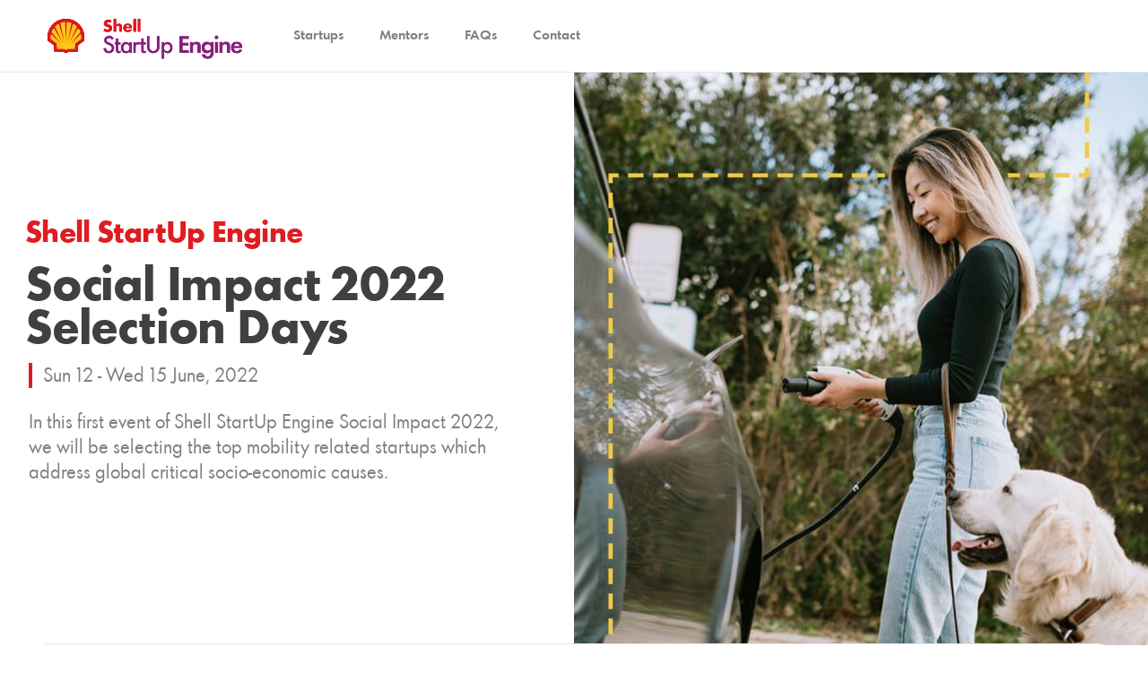

--- FILE ---
content_type: text/html; charset=utf-8
request_url: https://www.shellstartupengine.live/selection-days/si22
body_size: 11454
content:
<!DOCTYPE html><html><head><meta charSet="utf-8"/><meta name="viewport" content="initial-scale=1.0, width=device-width"/><link rel="apple-touch-icon" sizes="180x180" href="/apple-touch-icon.png"/><link rel="icon" type="image/png" sizes="32x32" href="/favicon-32x32.png"/><link rel="icon" type="image/png" sizes="16x16" href="/favicon-16x16.png"/><link rel="manifest" href="/site.webmanifest"/><link rel="mask-icon" href="/safari-pinned-tab.svg" color="#008c8c"/><meta name="msapplication-TileColor" content="#008c8c"/><meta name="theme-color" content="#ffffff"/><title>Welcome | Shell StartUp Engine</title><meta name="twitter:card" content="summary_large_image"/><meta name="twitter:site" content="@shell"/><meta property="og:title" content="Shell StartUp Engine"/><meta property="og:type" content="website"/><meta property="og:image:alt" content="Shell StartUp Engine banner"/><meta property="og:site_name" content="Shell Startup Engine"/><meta property="og:url" content="https://www.shellstartupengine.live/selection-days/si22"/><meta name="robots" content="index,follow"/><meta name="googlebot" content="index,follow"/><meta name="description" content="In this first event of Shell StartUp Engine Social Impact 2022, we will be selecting the top mobility related startups which address global critical socio-economic causes."/><meta property="og:description" content="In this first event of Shell StartUp Engine Social Impact 2022, we will be selecting the top mobility related startups which address global critical socio-economic causes."/><meta property="og:image" content="https://cdn.sanity.io/images/iwi9wrf2/production/26a8c5e20d99e252e464ed10a9a7251efd523cdb-1080x1080.png?rect=0,256,1080,567&amp;w=1200&amp;h=630"/><meta property="og:image:width" content="1200"/><meta property="og:image:height" content="630"/><meta name="next-head-count" content="24"/><link rel="preconnect" href="https://fonts.googleapis.com"/><link rel="preconnect" href="https://fonts.gstatic.com" crossorigin="anonymous"/><link rel="preconnect" href="https://fonts.gstatic.com" crossorigin /><link rel="preload" href="/_next/static/css/fa695b17ec105460.css" as="style"/><link rel="stylesheet" href="/_next/static/css/fa695b17ec105460.css" data-n-g=""/><noscript data-n-css=""></noscript><script defer="" nomodule="" src="/_next/static/chunks/polyfills-c67a75d1b6f99dc8.js"></script><script src="/_next/static/chunks/webpack-68eb4d7a1743f44e.js" defer=""></script><script src="/_next/static/chunks/framework-79bce4a3a540b080.js" defer=""></script><script src="/_next/static/chunks/main-ce5b42d244dd39ac.js" defer=""></script><script src="/_next/static/chunks/pages/_app-58527c216e0ffb1a.js" defer=""></script><script src="/_next/static/chunks/5675-b18e6886924db1b2.js" defer=""></script><script src="/_next/static/chunks/2986-8d916fab4a730625.js" defer=""></script><script src="/_next/static/chunks/4279-859b733c79d6bf18.js" defer=""></script><script src="/_next/static/chunks/6159-2c60b8880fb3eb54.js" defer=""></script><script src="/_next/static/chunks/7890-865c9b9cf3ec3cdb.js" defer=""></script><script src="/_next/static/chunks/pages/selection-days/%5BcohortSlug%5D-24ce2064bbb7fd85.js" defer=""></script><script src="/_next/static/V3zosvTPPn4xk6OGXmulR/_buildManifest.js" defer=""></script><script src="/_next/static/V3zosvTPPn4xk6OGXmulR/_ssgManifest.js" defer=""></script><style data-href="https://fonts.googleapis.com/css2?family=Inter:wght@300;400;500;600;700;800&display=swap">@font-face{font-family:'Inter';font-style:normal;font-weight:300;font-display:swap;src:url(https://fonts.gstatic.com/l/font?kit=UcCO3FwrK3iLTeHuS_nVMrMxCp50SjIw2boKoduKmMEVuOKfMZs&skey=c491285d6722e4fa&v=v20) format('woff')}@font-face{font-family:'Inter';font-style:normal;font-weight:400;font-display:swap;src:url(https://fonts.gstatic.com/l/font?kit=UcCO3FwrK3iLTeHuS_nVMrMxCp50SjIw2boKoduKmMEVuLyfMZs&skey=c491285d6722e4fa&v=v20) format('woff')}@font-face{font-family:'Inter';font-style:normal;font-weight:500;font-display:swap;src:url(https://fonts.gstatic.com/l/font?kit=UcCO3FwrK3iLTeHuS_nVMrMxCp50SjIw2boKoduKmMEVuI6fMZs&skey=c491285d6722e4fa&v=v20) format('woff')}@font-face{font-family:'Inter';font-style:normal;font-weight:600;font-display:swap;src:url(https://fonts.gstatic.com/l/font?kit=UcCO3FwrK3iLTeHuS_nVMrMxCp50SjIw2boKoduKmMEVuGKYMZs&skey=c491285d6722e4fa&v=v20) format('woff')}@font-face{font-family:'Inter';font-style:normal;font-weight:700;font-display:swap;src:url(https://fonts.gstatic.com/l/font?kit=UcCO3FwrK3iLTeHuS_nVMrMxCp50SjIw2boKoduKmMEVuFuYMZs&skey=c491285d6722e4fa&v=v20) format('woff')}@font-face{font-family:'Inter';font-style:normal;font-weight:800;font-display:swap;src:url(https://fonts.gstatic.com/l/font?kit=UcCO3FwrK3iLTeHuS_nVMrMxCp50SjIw2boKoduKmMEVuDyYMZs&skey=c491285d6722e4fa&v=v20) format('woff')}@font-face{font-family:'Inter';font-style:normal;font-weight:300;font-display:swap;src:url(https://fonts.gstatic.com/s/inter/v20/UcC73FwrK3iLTeHuS_nVMrMxCp50SjIa2JL7W0Q5n-wU.woff2) format('woff2');unicode-range:U+0460-052F,U+1C80-1C8A,U+20B4,U+2DE0-2DFF,U+A640-A69F,U+FE2E-FE2F}@font-face{font-family:'Inter';font-style:normal;font-weight:300;font-display:swap;src:url(https://fonts.gstatic.com/s/inter/v20/UcC73FwrK3iLTeHuS_nVMrMxCp50SjIa0ZL7W0Q5n-wU.woff2) format('woff2');unicode-range:U+0301,U+0400-045F,U+0490-0491,U+04B0-04B1,U+2116}@font-face{font-family:'Inter';font-style:normal;font-weight:300;font-display:swap;src:url(https://fonts.gstatic.com/s/inter/v20/UcC73FwrK3iLTeHuS_nVMrMxCp50SjIa2ZL7W0Q5n-wU.woff2) format('woff2');unicode-range:U+1F00-1FFF}@font-face{font-family:'Inter';font-style:normal;font-weight:300;font-display:swap;src:url(https://fonts.gstatic.com/s/inter/v20/UcC73FwrK3iLTeHuS_nVMrMxCp50SjIa1pL7W0Q5n-wU.woff2) format('woff2');unicode-range:U+0370-0377,U+037A-037F,U+0384-038A,U+038C,U+038E-03A1,U+03A3-03FF}@font-face{font-family:'Inter';font-style:normal;font-weight:300;font-display:swap;src:url(https://fonts.gstatic.com/s/inter/v20/UcC73FwrK3iLTeHuS_nVMrMxCp50SjIa2pL7W0Q5n-wU.woff2) format('woff2');unicode-range:U+0102-0103,U+0110-0111,U+0128-0129,U+0168-0169,U+01A0-01A1,U+01AF-01B0,U+0300-0301,U+0303-0304,U+0308-0309,U+0323,U+0329,U+1EA0-1EF9,U+20AB}@font-face{font-family:'Inter';font-style:normal;font-weight:300;font-display:swap;src:url(https://fonts.gstatic.com/s/inter/v20/UcC73FwrK3iLTeHuS_nVMrMxCp50SjIa25L7W0Q5n-wU.woff2) format('woff2');unicode-range:U+0100-02BA,U+02BD-02C5,U+02C7-02CC,U+02CE-02D7,U+02DD-02FF,U+0304,U+0308,U+0329,U+1D00-1DBF,U+1E00-1E9F,U+1EF2-1EFF,U+2020,U+20A0-20AB,U+20AD-20C0,U+2113,U+2C60-2C7F,U+A720-A7FF}@font-face{font-family:'Inter';font-style:normal;font-weight:300;font-display:swap;src:url(https://fonts.gstatic.com/s/inter/v20/UcC73FwrK3iLTeHuS_nVMrMxCp50SjIa1ZL7W0Q5nw.woff2) format('woff2');unicode-range:U+0000-00FF,U+0131,U+0152-0153,U+02BB-02BC,U+02C6,U+02DA,U+02DC,U+0304,U+0308,U+0329,U+2000-206F,U+20AC,U+2122,U+2191,U+2193,U+2212,U+2215,U+FEFF,U+FFFD}@font-face{font-family:'Inter';font-style:normal;font-weight:400;font-display:swap;src:url(https://fonts.gstatic.com/s/inter/v20/UcC73FwrK3iLTeHuS_nVMrMxCp50SjIa2JL7W0Q5n-wU.woff2) format('woff2');unicode-range:U+0460-052F,U+1C80-1C8A,U+20B4,U+2DE0-2DFF,U+A640-A69F,U+FE2E-FE2F}@font-face{font-family:'Inter';font-style:normal;font-weight:400;font-display:swap;src:url(https://fonts.gstatic.com/s/inter/v20/UcC73FwrK3iLTeHuS_nVMrMxCp50SjIa0ZL7W0Q5n-wU.woff2) format('woff2');unicode-range:U+0301,U+0400-045F,U+0490-0491,U+04B0-04B1,U+2116}@font-face{font-family:'Inter';font-style:normal;font-weight:400;font-display:swap;src:url(https://fonts.gstatic.com/s/inter/v20/UcC73FwrK3iLTeHuS_nVMrMxCp50SjIa2ZL7W0Q5n-wU.woff2) format('woff2');unicode-range:U+1F00-1FFF}@font-face{font-family:'Inter';font-style:normal;font-weight:400;font-display:swap;src:url(https://fonts.gstatic.com/s/inter/v20/UcC73FwrK3iLTeHuS_nVMrMxCp50SjIa1pL7W0Q5n-wU.woff2) format('woff2');unicode-range:U+0370-0377,U+037A-037F,U+0384-038A,U+038C,U+038E-03A1,U+03A3-03FF}@font-face{font-family:'Inter';font-style:normal;font-weight:400;font-display:swap;src:url(https://fonts.gstatic.com/s/inter/v20/UcC73FwrK3iLTeHuS_nVMrMxCp50SjIa2pL7W0Q5n-wU.woff2) format('woff2');unicode-range:U+0102-0103,U+0110-0111,U+0128-0129,U+0168-0169,U+01A0-01A1,U+01AF-01B0,U+0300-0301,U+0303-0304,U+0308-0309,U+0323,U+0329,U+1EA0-1EF9,U+20AB}@font-face{font-family:'Inter';font-style:normal;font-weight:400;font-display:swap;src:url(https://fonts.gstatic.com/s/inter/v20/UcC73FwrK3iLTeHuS_nVMrMxCp50SjIa25L7W0Q5n-wU.woff2) format('woff2');unicode-range:U+0100-02BA,U+02BD-02C5,U+02C7-02CC,U+02CE-02D7,U+02DD-02FF,U+0304,U+0308,U+0329,U+1D00-1DBF,U+1E00-1E9F,U+1EF2-1EFF,U+2020,U+20A0-20AB,U+20AD-20C0,U+2113,U+2C60-2C7F,U+A720-A7FF}@font-face{font-family:'Inter';font-style:normal;font-weight:400;font-display:swap;src:url(https://fonts.gstatic.com/s/inter/v20/UcC73FwrK3iLTeHuS_nVMrMxCp50SjIa1ZL7W0Q5nw.woff2) format('woff2');unicode-range:U+0000-00FF,U+0131,U+0152-0153,U+02BB-02BC,U+02C6,U+02DA,U+02DC,U+0304,U+0308,U+0329,U+2000-206F,U+20AC,U+2122,U+2191,U+2193,U+2212,U+2215,U+FEFF,U+FFFD}@font-face{font-family:'Inter';font-style:normal;font-weight:500;font-display:swap;src:url(https://fonts.gstatic.com/s/inter/v20/UcC73FwrK3iLTeHuS_nVMrMxCp50SjIa2JL7W0Q5n-wU.woff2) format('woff2');unicode-range:U+0460-052F,U+1C80-1C8A,U+20B4,U+2DE0-2DFF,U+A640-A69F,U+FE2E-FE2F}@font-face{font-family:'Inter';font-style:normal;font-weight:500;font-display:swap;src:url(https://fonts.gstatic.com/s/inter/v20/UcC73FwrK3iLTeHuS_nVMrMxCp50SjIa0ZL7W0Q5n-wU.woff2) format('woff2');unicode-range:U+0301,U+0400-045F,U+0490-0491,U+04B0-04B1,U+2116}@font-face{font-family:'Inter';font-style:normal;font-weight:500;font-display:swap;src:url(https://fonts.gstatic.com/s/inter/v20/UcC73FwrK3iLTeHuS_nVMrMxCp50SjIa2ZL7W0Q5n-wU.woff2) format('woff2');unicode-range:U+1F00-1FFF}@font-face{font-family:'Inter';font-style:normal;font-weight:500;font-display:swap;src:url(https://fonts.gstatic.com/s/inter/v20/UcC73FwrK3iLTeHuS_nVMrMxCp50SjIa1pL7W0Q5n-wU.woff2) format('woff2');unicode-range:U+0370-0377,U+037A-037F,U+0384-038A,U+038C,U+038E-03A1,U+03A3-03FF}@font-face{font-family:'Inter';font-style:normal;font-weight:500;font-display:swap;src:url(https://fonts.gstatic.com/s/inter/v20/UcC73FwrK3iLTeHuS_nVMrMxCp50SjIa2pL7W0Q5n-wU.woff2) format('woff2');unicode-range:U+0102-0103,U+0110-0111,U+0128-0129,U+0168-0169,U+01A0-01A1,U+01AF-01B0,U+0300-0301,U+0303-0304,U+0308-0309,U+0323,U+0329,U+1EA0-1EF9,U+20AB}@font-face{font-family:'Inter';font-style:normal;font-weight:500;font-display:swap;src:url(https://fonts.gstatic.com/s/inter/v20/UcC73FwrK3iLTeHuS_nVMrMxCp50SjIa25L7W0Q5n-wU.woff2) format('woff2');unicode-range:U+0100-02BA,U+02BD-02C5,U+02C7-02CC,U+02CE-02D7,U+02DD-02FF,U+0304,U+0308,U+0329,U+1D00-1DBF,U+1E00-1E9F,U+1EF2-1EFF,U+2020,U+20A0-20AB,U+20AD-20C0,U+2113,U+2C60-2C7F,U+A720-A7FF}@font-face{font-family:'Inter';font-style:normal;font-weight:500;font-display:swap;src:url(https://fonts.gstatic.com/s/inter/v20/UcC73FwrK3iLTeHuS_nVMrMxCp50SjIa1ZL7W0Q5nw.woff2) format('woff2');unicode-range:U+0000-00FF,U+0131,U+0152-0153,U+02BB-02BC,U+02C6,U+02DA,U+02DC,U+0304,U+0308,U+0329,U+2000-206F,U+20AC,U+2122,U+2191,U+2193,U+2212,U+2215,U+FEFF,U+FFFD}@font-face{font-family:'Inter';font-style:normal;font-weight:600;font-display:swap;src:url(https://fonts.gstatic.com/s/inter/v20/UcC73FwrK3iLTeHuS_nVMrMxCp50SjIa2JL7W0Q5n-wU.woff2) format('woff2');unicode-range:U+0460-052F,U+1C80-1C8A,U+20B4,U+2DE0-2DFF,U+A640-A69F,U+FE2E-FE2F}@font-face{font-family:'Inter';font-style:normal;font-weight:600;font-display:swap;src:url(https://fonts.gstatic.com/s/inter/v20/UcC73FwrK3iLTeHuS_nVMrMxCp50SjIa0ZL7W0Q5n-wU.woff2) format('woff2');unicode-range:U+0301,U+0400-045F,U+0490-0491,U+04B0-04B1,U+2116}@font-face{font-family:'Inter';font-style:normal;font-weight:600;font-display:swap;src:url(https://fonts.gstatic.com/s/inter/v20/UcC73FwrK3iLTeHuS_nVMrMxCp50SjIa2ZL7W0Q5n-wU.woff2) format('woff2');unicode-range:U+1F00-1FFF}@font-face{font-family:'Inter';font-style:normal;font-weight:600;font-display:swap;src:url(https://fonts.gstatic.com/s/inter/v20/UcC73FwrK3iLTeHuS_nVMrMxCp50SjIa1pL7W0Q5n-wU.woff2) format('woff2');unicode-range:U+0370-0377,U+037A-037F,U+0384-038A,U+038C,U+038E-03A1,U+03A3-03FF}@font-face{font-family:'Inter';font-style:normal;font-weight:600;font-display:swap;src:url(https://fonts.gstatic.com/s/inter/v20/UcC73FwrK3iLTeHuS_nVMrMxCp50SjIa2pL7W0Q5n-wU.woff2) format('woff2');unicode-range:U+0102-0103,U+0110-0111,U+0128-0129,U+0168-0169,U+01A0-01A1,U+01AF-01B0,U+0300-0301,U+0303-0304,U+0308-0309,U+0323,U+0329,U+1EA0-1EF9,U+20AB}@font-face{font-family:'Inter';font-style:normal;font-weight:600;font-display:swap;src:url(https://fonts.gstatic.com/s/inter/v20/UcC73FwrK3iLTeHuS_nVMrMxCp50SjIa25L7W0Q5n-wU.woff2) format('woff2');unicode-range:U+0100-02BA,U+02BD-02C5,U+02C7-02CC,U+02CE-02D7,U+02DD-02FF,U+0304,U+0308,U+0329,U+1D00-1DBF,U+1E00-1E9F,U+1EF2-1EFF,U+2020,U+20A0-20AB,U+20AD-20C0,U+2113,U+2C60-2C7F,U+A720-A7FF}@font-face{font-family:'Inter';font-style:normal;font-weight:600;font-display:swap;src:url(https://fonts.gstatic.com/s/inter/v20/UcC73FwrK3iLTeHuS_nVMrMxCp50SjIa1ZL7W0Q5nw.woff2) format('woff2');unicode-range:U+0000-00FF,U+0131,U+0152-0153,U+02BB-02BC,U+02C6,U+02DA,U+02DC,U+0304,U+0308,U+0329,U+2000-206F,U+20AC,U+2122,U+2191,U+2193,U+2212,U+2215,U+FEFF,U+FFFD}@font-face{font-family:'Inter';font-style:normal;font-weight:700;font-display:swap;src:url(https://fonts.gstatic.com/s/inter/v20/UcC73FwrK3iLTeHuS_nVMrMxCp50SjIa2JL7W0Q5n-wU.woff2) format('woff2');unicode-range:U+0460-052F,U+1C80-1C8A,U+20B4,U+2DE0-2DFF,U+A640-A69F,U+FE2E-FE2F}@font-face{font-family:'Inter';font-style:normal;font-weight:700;font-display:swap;src:url(https://fonts.gstatic.com/s/inter/v20/UcC73FwrK3iLTeHuS_nVMrMxCp50SjIa0ZL7W0Q5n-wU.woff2) format('woff2');unicode-range:U+0301,U+0400-045F,U+0490-0491,U+04B0-04B1,U+2116}@font-face{font-family:'Inter';font-style:normal;font-weight:700;font-display:swap;src:url(https://fonts.gstatic.com/s/inter/v20/UcC73FwrK3iLTeHuS_nVMrMxCp50SjIa2ZL7W0Q5n-wU.woff2) format('woff2');unicode-range:U+1F00-1FFF}@font-face{font-family:'Inter';font-style:normal;font-weight:700;font-display:swap;src:url(https://fonts.gstatic.com/s/inter/v20/UcC73FwrK3iLTeHuS_nVMrMxCp50SjIa1pL7W0Q5n-wU.woff2) format('woff2');unicode-range:U+0370-0377,U+037A-037F,U+0384-038A,U+038C,U+038E-03A1,U+03A3-03FF}@font-face{font-family:'Inter';font-style:normal;font-weight:700;font-display:swap;src:url(https://fonts.gstatic.com/s/inter/v20/UcC73FwrK3iLTeHuS_nVMrMxCp50SjIa2pL7W0Q5n-wU.woff2) format('woff2');unicode-range:U+0102-0103,U+0110-0111,U+0128-0129,U+0168-0169,U+01A0-01A1,U+01AF-01B0,U+0300-0301,U+0303-0304,U+0308-0309,U+0323,U+0329,U+1EA0-1EF9,U+20AB}@font-face{font-family:'Inter';font-style:normal;font-weight:700;font-display:swap;src:url(https://fonts.gstatic.com/s/inter/v20/UcC73FwrK3iLTeHuS_nVMrMxCp50SjIa25L7W0Q5n-wU.woff2) format('woff2');unicode-range:U+0100-02BA,U+02BD-02C5,U+02C7-02CC,U+02CE-02D7,U+02DD-02FF,U+0304,U+0308,U+0329,U+1D00-1DBF,U+1E00-1E9F,U+1EF2-1EFF,U+2020,U+20A0-20AB,U+20AD-20C0,U+2113,U+2C60-2C7F,U+A720-A7FF}@font-face{font-family:'Inter';font-style:normal;font-weight:700;font-display:swap;src:url(https://fonts.gstatic.com/s/inter/v20/UcC73FwrK3iLTeHuS_nVMrMxCp50SjIa1ZL7W0Q5nw.woff2) format('woff2');unicode-range:U+0000-00FF,U+0131,U+0152-0153,U+02BB-02BC,U+02C6,U+02DA,U+02DC,U+0304,U+0308,U+0329,U+2000-206F,U+20AC,U+2122,U+2191,U+2193,U+2212,U+2215,U+FEFF,U+FFFD}@font-face{font-family:'Inter';font-style:normal;font-weight:800;font-display:swap;src:url(https://fonts.gstatic.com/s/inter/v20/UcC73FwrK3iLTeHuS_nVMrMxCp50SjIa2JL7W0Q5n-wU.woff2) format('woff2');unicode-range:U+0460-052F,U+1C80-1C8A,U+20B4,U+2DE0-2DFF,U+A640-A69F,U+FE2E-FE2F}@font-face{font-family:'Inter';font-style:normal;font-weight:800;font-display:swap;src:url(https://fonts.gstatic.com/s/inter/v20/UcC73FwrK3iLTeHuS_nVMrMxCp50SjIa0ZL7W0Q5n-wU.woff2) format('woff2');unicode-range:U+0301,U+0400-045F,U+0490-0491,U+04B0-04B1,U+2116}@font-face{font-family:'Inter';font-style:normal;font-weight:800;font-display:swap;src:url(https://fonts.gstatic.com/s/inter/v20/UcC73FwrK3iLTeHuS_nVMrMxCp50SjIa2ZL7W0Q5n-wU.woff2) format('woff2');unicode-range:U+1F00-1FFF}@font-face{font-family:'Inter';font-style:normal;font-weight:800;font-display:swap;src:url(https://fonts.gstatic.com/s/inter/v20/UcC73FwrK3iLTeHuS_nVMrMxCp50SjIa1pL7W0Q5n-wU.woff2) format('woff2');unicode-range:U+0370-0377,U+037A-037F,U+0384-038A,U+038C,U+038E-03A1,U+03A3-03FF}@font-face{font-family:'Inter';font-style:normal;font-weight:800;font-display:swap;src:url(https://fonts.gstatic.com/s/inter/v20/UcC73FwrK3iLTeHuS_nVMrMxCp50SjIa2pL7W0Q5n-wU.woff2) format('woff2');unicode-range:U+0102-0103,U+0110-0111,U+0128-0129,U+0168-0169,U+01A0-01A1,U+01AF-01B0,U+0300-0301,U+0303-0304,U+0308-0309,U+0323,U+0329,U+1EA0-1EF9,U+20AB}@font-face{font-family:'Inter';font-style:normal;font-weight:800;font-display:swap;src:url(https://fonts.gstatic.com/s/inter/v20/UcC73FwrK3iLTeHuS_nVMrMxCp50SjIa25L7W0Q5n-wU.woff2) format('woff2');unicode-range:U+0100-02BA,U+02BD-02C5,U+02C7-02CC,U+02CE-02D7,U+02DD-02FF,U+0304,U+0308,U+0329,U+1D00-1DBF,U+1E00-1E9F,U+1EF2-1EFF,U+2020,U+20A0-20AB,U+20AD-20C0,U+2113,U+2C60-2C7F,U+A720-A7FF}@font-face{font-family:'Inter';font-style:normal;font-weight:800;font-display:swap;src:url(https://fonts.gstatic.com/s/inter/v20/UcC73FwrK3iLTeHuS_nVMrMxCp50SjIa1ZL7W0Q5nw.woff2) format('woff2');unicode-range:U+0000-00FF,U+0131,U+0152-0153,U+02BB-02BC,U+02C6,U+02DA,U+02DC,U+0304,U+0308,U+0329,U+2000-206F,U+20AC,U+2122,U+2191,U+2193,U+2212,U+2215,U+FEFF,U+FFFD}</style></head><body class="text-shell-gray-light"><div id="__next" data-reactroot=""><div class="relative flex flex-col justify-between h-screen bg-white"><header class="relative z-50 bg-white border-b border-gray-200" data-headlessui-state=""><div class="px-2 mx-auto max-w-7xl sm:px-6 lg:px-8"><nav class="relative flex items-center justify-between h-20"><div class="absolute inset-y-0 right-0 flex items-center lg:hidden"><button class="inline-flex items-center justify-center p-2 text-shell-gray-light hover:text-shell-red border border-transparent hover:border-shell-red hover:bg-gray-100 focus:outline-none focus:ring-2 focus:ring-inset focus:ring-white" id="headlessui-disclosure-button-undefined" type="button" aria-expanded="false" data-headlessui-state=""><span class="sr-only">Open main menu</span><svg xmlns="http://www.w3.org/2000/svg" fill="none" viewBox="0 0 24 24" stroke-width="2" stroke="currentColor" aria-hidden="true" class="block w-6 h-6"><path stroke-linecap="round" stroke-linejoin="round" d="M4 6h16M4 12h16M4 18h16"></path></svg></button></div><div class="flex flex-1 items-stretch justify-start h-full"><div class="flex items-center flex-shrink-0"><a href="/selection-days/si22"><img class="block w-auto h-20" src="/img/logos/sse.png" alt="Shell StartUp Engine logo"/></a></div><div class="hidden lg:block lg:ml-6"><div class="flex space-x-4 h-full"><a class="text-shell-gray-light hover:text-shell-gray-dark border-transparent px-3 py-2 font-semibold border-b-2 flex items-center text-sm hover:border-shell-yellow" href="/selection-days/si22/startups">Startups</a><a class="text-shell-gray-light hover:text-shell-gray-dark border-transparent px-3 py-2 font-semibold border-b-2 flex items-center text-sm hover:border-shell-yellow" href="/selection-days/si22/mentors">Mentors</a><a class="text-shell-gray-light hover:text-shell-gray-dark border-transparent px-3 py-2 font-semibold border-b-2 flex items-center text-sm hover:border-shell-yellow" href="/selection-days/si22#faqs">FAQs</a><a class="text-shell-gray-light hover:text-shell-gray-dark border-transparent px-3 py-2 font-semibold border-b-2 flex items-center text-sm hover:border-shell-yellow" href="/selection-days/si22#contact">Contact</a></div></div></div><div class="absolute hidden inset-y-0 right-0 lg:flex items-center pr-2 lg:static lg:inset-auto lg:ml-6 lg:pr-0"><div id="weglot-container" class="mx-2"></div><svg class="h-6 w-6 animate-spin text-shell-red" xmlns="http://www.w3.org/2000/svg" fill="none" viewBox="0 0 24 24"><circle class="opacity-25" cx="12" cy="12" r="10" stroke="currentColor" stroke-width="4"></circle><path class="opacity-75" fill="currentColor" d="M4 12a8 8 0 018-8v8H4z"></path></svg></div></nav></div></header><main class="flex-grow"><div class="h-full bg-white"><div class="relative"><div class="py-16 sm:py-24 relative px-4 mx-auto max-w-7xl sm:px-6 lg:px-8"><div class="max-w-3xl mx-auto lg:max-w-none"><div class="relative"><div class="w-full max-w-screen-sm lg:w-1/2 lg:max-w-screen-2xl lg:pt-16 lg:pb-40 pr-10 xl:pr-20"><h1 class="block -ml-1 text-3xl font-extrabold tracking-tight text-shell-red">Shell StartUp Engine</h1><h2 class="block mt-4 -ml-1 text-4xl sm:text-5xl font-extrabold tracking-tight text-shell-gray-dark">Social Impact 2022 Selection Days</h2><h3 class="pl-3 mt-4 text-lg border-l-4 border-shell-red md:text-xl">Sun 12<!-- --> - <!-- -->Wed 15 June, 2022</h3><p class="max-w-screen-sm mt-6 text-lg md:text-xl">In this first event of Shell StartUp Engine Social Impact 2022, we will be selecting the top mobility related startups which address global critical socio-economic causes.</p></div></div></div></div><div class="relative block lg:hidden h-96 sm:h-112 overflow-hidden"><img class="object-cover object-center w-full h-full" src="https://cdn.sanity.io/images/iwi9wrf2/production/26a8c5e20d99e252e464ed10a9a7251efd523cdb-1080x1080.png"/></div><img class="absolute top-0 right-0 z-0 object-cover h-full w-1/2 hidden lg:block" src="https://cdn.sanity.io/images/iwi9wrf2/production/26a8c5e20d99e252e464ed10a9a7251efd523cdb-1080x1080.png"/></div><div class="relative border-t border-gray-200"><div class="relative px-4 mx-auto max-w-7xl sm:px-6 lg:px-8"><div class="max-w-3xl mx-auto lg:max-w-none"><div class="relative flex flex-col md:flex-row -mt-20 border-gray-200 border divide-x divide-gray-200 rounded-3xl overflow-hidden"><div class="h-full p-12 text-center bg-white w-full md:w-1/2 flex items-center flex-col"><div class="flex justify-around text-shell-red" aria-hidden="true"><svg xmlns="http://www.w3.org/2000/svg" fill="none" viewBox="0 0 24 24" stroke-width="2" stroke="currentColor" aria-hidden="true" class="w-12 h-12"><path stroke-linecap="round" stroke-linejoin="round" d="M9.663 17h4.673M12 3v1m6.364 1.636l-.707.707M21 12h-1M4 12H3m3.343-5.657l-.707-.707m2.828 9.9a5 5 0 117.072 0l-.548.547A3.374 3.374 0 0014 18.469V19a2 2 0 11-4 0v-.531c0-.895-.356-1.754-.988-2.386l-.548-.547z"></path></svg></div><h3 class="pt-4 text-2xl font-semibold text-shell-gray-dark">The Start-ups</h3><p class="pt-4 max-w-sm">Hundreds of companies were mapped and assessed. Get to know the finalists!</p><div class="flex items-center justify-center py-2 font-semibold text-shell-red"><a class="flex items-center pr-1" href="/selection-days/si22/startups"><p class="mx-1">View Startups</p> <svg xmlns="http://www.w3.org/2000/svg" viewBox="0 0 20 20" fill="currentColor" aria-hidden="true" class="w-5 h-5"><path fill-rule="evenodd" d="M12.293 5.293a1 1 0 011.414 0l4 4a1 1 0 010 1.414l-4 4a1 1 0 01-1.414-1.414L14.586 11H3a1 1 0 110-2h11.586l-2.293-2.293a1 1 0 010-1.414z" clip-rule="evenodd"></path></svg> </a></div></div><div class="h-full p-12 text-center bg-white w-full md:w-1/2 flex items-center flex-col"><div class="flex justify-around text-shell-red" aria-hidden="true"><svg xmlns="http://www.w3.org/2000/svg" viewBox="0 0 20 20" fill="currentColor" aria-hidden="true" class="w-12 h-12"><path d="M10.394 2.08a1 1 0 00-.788 0l-7 3a1 1 0 000 1.84L5.25 8.051a.999.999 0 01.356-.257l4-1.714a1 1 0 11.788 1.838L7.667 9.088l1.94.831a1 1 0 00.787 0l7-3a1 1 0 000-1.838l-7-3zM3.31 9.397L5 10.12v4.102a8.969 8.969 0 00-1.05-.174 1 1 0 01-.89-.89 11.115 11.115 0 01.25-3.762zM9.3 16.573A9.026 9.026 0 007 14.935v-3.957l1.818.78a3 3 0 002.364 0l5.508-2.361a11.026 11.026 0 01.25 3.762 1 1 0 01-.89.89 8.968 8.968 0 00-5.35 2.524 1 1 0 01-1.4 0zM6 18a1 1 0 001-1v-2.065a8.935 8.935 0 00-2-.712V17a1 1 0 001 1z"></path></svg></div><h3 class="pt-4 text-2xl font-semibold text-shell-gray-dark">The Selection Panel and Mentors</h3><p class="pt-4 max-w-sm">Meet the experts in charge of selecting the final start-ups for the program.</p><div class="flex items-center justify-center py-2 font-semibold text-shell-red"><a class="flex items-center pr-1" href="/selection-days/si22/mentors"><p class="mx-1">View Attendees</p> <svg xmlns="http://www.w3.org/2000/svg" viewBox="0 0 20 20" fill="currentColor" aria-hidden="true" class="w-5 h-5"><path fill-rule="evenodd" d="M12.293 5.293a1 1 0 011.414 0l4 4a1 1 0 010 1.414l-4 4a1 1 0 01-1.414-1.414L14.586 11H3a1 1 0 110-2h11.586l-2.293-2.293a1 1 0 010-1.414z" clip-rule="evenodd"></path></svg> </a></div></div></div></div></div><div class="relative px-4 mx-auto max-w-7xl sm:px-6 lg:px-8"><div class="max-w-3xl mx-auto lg:max-w-none"><div class="relative flex flex-wrap my-16 lg:my-24"><div class="w-full pt-12 lg:w-1/2 lg:pr-8 lg:py-8"><h2 class="text-base font-semibold tracking-wider text-shell-red uppercase">About Selection Days</h2><h3 class="mt-2 font-extrabold text-shell-gray-dark text-3xl sm:text-4xl">We’ve searched all over Europe and met the top mobility startups making a positive impact on society.</h3><div class="prose"><p>20 start-ups will pitch their businesses and answer questions.</p><p>During this incredible 2-day event, we will be calling upon industry experts like yourself to help select the final teams, who will join the Shell StartUp Engine Social Impact 2022 Programme.</p><p>Focus areas of the start-ups will include:</p><ul><li>Reducing Carbon Emissions</li><li>Economic Vitality, Access &amp; Inclusion</li><li>Zero Waste</li><li>Lifetime Wellbeing</li></ul><p>All participants will be notified of the outcome before the programme starts.</p></div><p><a class="flex items-center font-bold text-shell-red" href="/selection-days/si22/startups"><span class="pr-1">Meet the Startups </span><svg xmlns="http://www.w3.org/2000/svg" viewBox="0 0 20 20" fill="currentColor" aria-hidden="true" class="w-5 h-5"><path fill-rule="evenodd" d="M12.293 5.293a1 1 0 011.414 0l4 4a1 1 0 010 1.414l-4 4a1 1 0 01-1.414-1.414L14.586 11H3a1 1 0 110-2h11.586l-2.293-2.293a1 1 0 010-1.414z" clip-rule="evenodd"></path></svg></a></p></div><div class="order-first w-full lg:w-1/2 lg:order-last"><img class="object-cover w-full h-full rounded-3xl" src="https://cdn.sanity.io/images/iwi9wrf2/production/877b1eee064d36125f3fe424eefa55e5751c5d67-4167x3717.jpg"/></div></div></div></div><div class="py-16 sm:py-24 relative px-4 mx-auto max-w-7xl sm:px-6 lg:px-8"><div class="max-w-3xl mx-auto lg:max-w-none"><div class="flex flex-col lg:flex-row gap-20"><div class="flex-1"><div><a name="faqs" id="faqs"><h4 class="text-base font-semibold tracking-wider text-shell-red uppercase">FAQs</h4><h2 class="mt-2 font-extrabold text-shell-gray-dark text-3xl sm:text-4xl">Need some help?</h2></a><div class="pt-6 mt-6 border-t border-gray-200"><dl class="divide-y divide-gray-200"><div class=""><dt class="text-lg leading-7"><button type="button" class="flex items-start justify-between w-full text-left text-shell-gray-dark hover:text-shell-red group focus:outline-none focus:text-shell-red"><span class="text-lg font-semibold">What are Selection Days?</span><span class="flex items-center ml-6 h-7"><svg class="w-6 h-6 text-shell-gray-light group-hover:text-shell-red transform rotate-0" fill="none" viewBox="0 0 24 24" stroke="currentColor"><path stroke-linecap="round" stroke-linejoin="round" stroke-width="2" d="M19 9l-7 7-7-7"></path></svg></span></button></dt></div><div class="mt-6 pt-6"><dt class="text-lg leading-7"><button type="button" class="flex items-start justify-between w-full text-left text-shell-gray-dark hover:text-shell-red group focus:outline-none focus:text-shell-red"><span class="text-lg font-semibold">How do I join the Selection Days sessions?</span><span class="flex items-center ml-6 h-7"><svg class="w-6 h-6 text-shell-gray-light group-hover:text-shell-red transform rotate-0" fill="none" viewBox="0 0 24 24" stroke="currentColor"><path stroke-linecap="round" stroke-linejoin="round" stroke-width="2" d="M19 9l-7 7-7-7"></path></svg></span></button></dt></div><div class="mt-6 pt-6"><dt class="text-lg leading-7"><button type="button" class="flex items-start justify-between w-full text-left text-shell-gray-dark hover:text-shell-red group focus:outline-none focus:text-shell-red"><span class="text-lg font-semibold">What should I do if I have technical issues?</span><span class="flex items-center ml-6 h-7"><svg class="w-6 h-6 text-shell-gray-light group-hover:text-shell-red transform rotate-0" fill="none" viewBox="0 0 24 24" stroke="currentColor"><path stroke-linecap="round" stroke-linejoin="round" stroke-width="2" d="M19 9l-7 7-7-7"></path></svg></span></button></dt></div><div class="mt-6 pt-6"><dt class="text-lg leading-7"><button type="button" class="flex items-start justify-between w-full text-left text-shell-gray-dark hover:text-shell-red group focus:outline-none focus:text-shell-red"><span class="text-lg font-semibold">When are the Selection Days?</span><span class="flex items-center ml-6 h-7"><svg class="w-6 h-6 text-shell-gray-light group-hover:text-shell-red transform rotate-0" fill="none" viewBox="0 0 24 24" stroke="currentColor"><path stroke-linecap="round" stroke-linejoin="round" stroke-width="2" d="M19 9l-7 7-7-7"></path></svg></span></button></dt></div><div class="mt-6 pt-6"><dt class="text-lg leading-7"><button type="button" class="flex items-start justify-between w-full text-left text-shell-gray-dark hover:text-shell-red group focus:outline-none focus:text-shell-red"><span class="text-lg font-semibold">How do I access the Startup Rating form?</span><span class="flex items-center ml-6 h-7"><svg class="w-6 h-6 text-shell-gray-light group-hover:text-shell-red transform rotate-0" fill="none" viewBox="0 0 24 24" stroke="currentColor"><path stroke-linecap="round" stroke-linejoin="round" stroke-width="2" d="M19 9l-7 7-7-7"></path></svg></span></button></dt></div><div class="mt-6 pt-6"><dt class="text-lg leading-7"><button type="button" class="flex items-start justify-between w-full text-left text-shell-gray-dark hover:text-shell-red group focus:outline-none focus:text-shell-red"><span class="text-lg font-semibold">What’s the next step after Selection Day?</span><span class="flex items-center ml-6 h-7"><svg class="w-6 h-6 text-shell-gray-light group-hover:text-shell-red transform rotate-0" fill="none" viewBox="0 0 24 24" stroke="currentColor"><path stroke-linecap="round" stroke-linejoin="round" stroke-width="2" d="M19 9l-7 7-7-7"></path></svg></span></button></dt></div><div class="mt-6 pt-6"><dt class="text-lg leading-7"><button type="button" class="flex items-start justify-between w-full text-left text-shell-gray-dark hover:text-shell-red group focus:outline-none focus:text-shell-red"><span class="text-lg font-semibold">What is the format of the session?</span><span class="flex items-center ml-6 h-7"><svg class="w-6 h-6 text-shell-gray-light group-hover:text-shell-red transform rotate-0" fill="none" viewBox="0 0 24 24" stroke="currentColor"><path stroke-linecap="round" stroke-linejoin="round" stroke-width="2" d="M19 9l-7 7-7-7"></path></svg></span></button></dt></div><div class="mt-6 pt-6"><dt class="text-lg leading-7"><button type="button" class="flex items-start justify-between w-full text-left text-shell-gray-dark hover:text-shell-red group focus:outline-none focus:text-shell-red"><span class="text-lg font-semibold">Which startups are pitching on each day?</span><span class="flex items-center ml-6 h-7"><svg class="w-6 h-6 text-shell-gray-light group-hover:text-shell-red transform rotate-0" fill="none" viewBox="0 0 24 24" stroke="currentColor"><path stroke-linecap="round" stroke-linejoin="round" stroke-width="2" d="M19 9l-7 7-7-7"></path></svg></span></button></dt></div></dl></div></div></div><div class="flex-1"><div><a name="contact" id="contact"><h4 class="text-base font-semibold tracking-wider text-shell-red uppercase">Contact Us</h4><h2 class="mt-2 text-3xl font-extrabold text-shell-gray-dark sm:text-4xl">Get in touch</h2></a><div class="mt-6 border-t border-gray-200 divide-y divide-gray-200"><div class="pt-6 pb-8"><h2 class="font-semibold text-shell-gray-dark text-lg">General Enquiries &amp; Technical Support</h2><div class="mt-3"><p class="prose">Interested in joining our next program as a startup, mentor, or a partner? Simply send us an email and we&#x27;ll be in touch with further details. Or having trouble participating in our Selection Days? If we haven&#x27;t addressed your issue in our FAQs, then please reach out to us at the below email address.
</p></div><div class="flex mt-6"><svg class="w-6 h-6 mt-0.5 text-shell-red flex-shrink-0" fill="none" viewBox="0 0 24 24" stroke="currentColor"><path stroke-linecap="round" stroke-linejoin="round" stroke-width="2" d="M3 8l7.89 5.26a2 2 0 002.22 0L21 8M5 19h14a2 2 0 002-2V7a2 2 0 00-2-2H5a2 2 0 00-2 2v10a2 2 0 002 2z"></path></svg><div class="ml-2 font-medium text-shell-gray-dark hover:underline"><a href="mailto:contact@shellstartupengine.live">contact@shellstartupengine.live</a></div></div></div></div></div></div></div></div></div></div></div></main><footer><div class="relative bg-white border-t border-gray-200"><div class="max-w-screen-xl px-4 py-12 mx-auto sm:px-6 md:flex md:items-center md:justify-between lg:px-8"><div class="flex justify-center space-x-6 md:order-2"><a href="https://www.linkedin.com/company/shell/" target="_blank" rel="noopener noreferrer" class="hover:text-shell-red"><span class="sr-only">LinkedIn</span><svg fill="currentColor" viewBox="0 0 24 24" class="w-6 h-6" aria-hidden="true"><path d="M19.7 3H4.3A1.3 1.3 0 003 4.3v15.4A1.3 1.3 0 004.3 21h15.4a1.3 1.3 0 001.3-1.3V4.3A1.3 1.3 0 0019.7 3zM8.3 18.3H5.7V9.7h2.6v8.6zM7 8.6a1.5 1.5 0 110-3.1 1.5 1.5 0 010 3zm11.3 9.7h-2.6v-4.1c0-1 0-2.3-1.4-2.3s-1.6 1-1.6 2.2v4.2H10V9.7h2.6V11c.4-.7 1.2-1.4 2.5-1.4 2.7 0 3.2 1.8 3.2 4.1v4.7z"></path></svg></a><a href="https://www.facebook.com/Shell" target="_blank" rel="noopener noreferrer" class="hover:text-shell-red"><span class="sr-only">Facebook</span><svg fill="currentColor" viewBox="0 0 24 24" class="w-6 h-6" aria-hidden="true"><path fill-rule="evenodd" d="M22 12c0-5.523-4.477-10-10-10S2 6.477 2 12c0 4.991 3.657 9.128 8.438 9.878v-6.987h-2.54V12h2.54V9.797c0-2.506 1.492-3.89 3.777-3.89 1.094 0 2.238.195 2.238.195v2.46h-1.26c-1.243 0-1.63.771-1.63 1.562V12h2.773l-.443 2.89h-2.33v6.988C18.343 21.128 22 16.991 22 12z" clip-rule="evenodd"></path></svg></a><a href="https://twitter.com/shell" target="_blank" rel="noopener noreferrer" class="hover:text-shell-red"><span class="sr-only">Twitter</span><svg fill="currentColor" viewBox="0 0 24 24" class="w-6 h-6" aria-hidden="true"><path d="M8.29 20.251c7.547 0 11.675-6.253 11.675-11.675 0-.178 0-.355-.012-.53A8.348 8.348 0 0022 5.92a8.19 8.19 0 01-2.357.646 4.118 4.118 0 001.804-2.27 8.224 8.224 0 01-2.605.996 4.107 4.107 0 00-6.993 3.743 11.65 11.65 0 01-8.457-4.287 4.106 4.106 0 001.27 5.477A4.072 4.072 0 012.8 9.713v.052a4.105 4.105 0 003.292 4.022 4.095 4.095 0 01-1.853.07 4.108 4.108 0 003.834 2.85A8.233 8.233 0 012 18.407a11.616 11.616 0 006.29 1.84"></path></svg></a><a href="https://www.instagram.com/shell/" target="_blank" rel="noopener noreferrer" class="hover:text-shell-red"><span class="sr-only">Instagram</span><svg fill="currentColor" viewBox="0 0 24 24" class="w-6 h-6" aria-hidden="true"><path fill-rule="evenodd" d="M12.315 2c2.43 0 2.784.013 3.808.06 1.064.049 1.791.218 2.427.465a4.902 4.902 0 011.772 1.153 4.902 4.902 0 011.153 1.772c.247.636.416 1.363.465 2.427.048 1.067.06 1.407.06 4.123v.08c0 2.643-.012 2.987-.06 4.043-.049 1.064-.218 1.791-.465 2.427a4.902 4.902 0 01-1.153 1.772 4.902 4.902 0 01-1.772 1.153c-.636.247-1.363.416-2.427.465-1.067.048-1.407.06-4.123.06h-.08c-2.643 0-2.987-.012-4.043-.06-1.064-.049-1.791-.218-2.427-.465a4.902 4.902 0 01-1.772-1.153 4.902 4.902 0 01-1.153-1.772c-.247-.636-.416-1.363-.465-2.427-.047-1.024-.06-1.379-.06-3.808v-.63c0-2.43.013-2.784.06-3.808.049-1.064.218-1.791.465-2.427a4.902 4.902 0 011.153-1.772A4.902 4.902 0 015.45 2.525c.636-.247 1.363-.416 2.427-.465C8.901 2.013 9.256 2 11.685 2h.63zm-.081 1.802h-.468c-2.456 0-2.784.011-3.807.058-.975.045-1.504.207-1.857.344-.467.182-.8.398-1.15.748-.35.35-.566.683-.748 1.15-.137.353-.3.882-.344 1.857-.047 1.023-.058 1.351-.058 3.807v.468c0 2.456.011 2.784.058 3.807.045.975.207 1.504.344 1.857.182.466.399.8.748 1.15.35.35.683.566 1.15.748.353.137.882.3 1.857.344 1.054.048 1.37.058 4.041.058h.08c2.597 0 2.917-.01 3.96-.058.976-.045 1.505-.207 1.858-.344.466-.182.8-.398 1.15-.748.35-.35.566-.683.748-1.15.137-.353.3-.882.344-1.857.048-1.055.058-1.37.058-4.041v-.08c0-2.597-.01-2.917-.058-3.96-.045-.976-.207-1.505-.344-1.858a3.097 3.097 0 00-.748-1.15 3.098 3.098 0 00-1.15-.748c-.353-.137-.882-.3-1.857-.344-1.023-.047-1.351-.058-3.807-.058zM12 6.865a5.135 5.135 0 110 10.27 5.135 5.135 0 010-10.27zm0 1.802a3.333 3.333 0 100 6.666 3.333 3.333 0 000-6.666zm5.338-3.205a1.2 1.2 0 110 2.4 1.2 1.2 0 010-2.4z" clip-rule="evenodd"></path></svg></a></div><div class="flex justify-center mb-8 text-center gap-x-8 gap-y-2 sm:flex-row lg:mb-0"><p class="text-base leading-6 text-center">© <!-- -->2026<!-- --> Shell StartUp Engine. All rights reserved.</p><a class="text-base leading-6 text-shell-gray-light hover:text-shell-red hover:underline focus:text-shell-red focus:underline" href="/selection-days/si22/privacy-policy">Privacy Policy</a><a class="text-base leading-6 text-shell-gray-light hover:text-shell-red hover:underline focus:text-shell-red focus:underline" href="/selection-days/si22/cookie-policy">Cookie Policy</a></div></div></div></footer></div></div><script id="__NEXT_DATA__" type="application/json">{"props":{"pageProps":{"cohort":{"_id":"45734745-ddda-42f3-9f88-69d740ac918e","name":"SI22","slug":{"_type":"slug","current":"si22"},"themes":[{"_id":"7c42511b-0099-4909-9afa-bef9f7d0b8ef","name":"Economic, Vitality, Access \u0026 Inclusion"},{"_id":"0387d20a-6f7d-442a-b3fe-7515725227a5","name":"Lifetime Wellbeing"},{"_id":"56b78ffb-1de3-45ca-82cd-f8ffe1532d7b","name":"Reducing Carbon Emissions"},{"_id":"9de8b07d-a14d-492a-813b-09b0336143e2","name":"Zero Waste"}]},"selectionDays":{"backgroundImage":{"_type":"image","asset":{"_ref":"image-26a8c5e20d99e252e464ed10a9a7251efd523cdb-1080x1080-png","_type":"reference"}},"contact":{"contacts":[{"_key":"46fd845a7d73","_type":"contact","description":"Interested in joining our next program as a startup, mentor, or a partner? Simply send us an email and we'll be in touch with further details. Or having trouble participating in our Selection Days? If we haven't addressed your issue in our FAQs, then please reach out to us at the below email address.\n","email":"contact@shellstartupengine.live","title":"General Enquiries \u0026 Technical Support"}],"heading":"Contact Us","subHeading":"Get in touch"},"eventEnd":"2022-06-15T08:00:00.000Z","eventStart":"2022-06-12T22:30:00.000Z","faqs":{"heading":"FAQs","questions":[{"_key":"243b3bb38f14","_type":"question","answer":[{"_key":"9b4c50487c59","_type":"block","children":[{"_key":"51b9d50edf510","_type":"span","marks":[],"text":"Selection Days are part of the Shell StartUp Engine programme. The 2-day sessions are designed to enable selection of startups with innovative solutions and potential to have a significant impact on global critical socio-economic causes to join SSE. During Selection Days, 20 chosen startups which applied for SSE are invited to pitch to an audience from Shell and partners, followed by a segment of Q\u0026A."}],"markDefs":[],"style":"normal"},{"_key":"140c1de50629","_type":"block","children":[{"_key":"7ed1d538d230","_type":"span","marks":[],"text":"Your feedback and advice will be critical in helping the Selection Panel select the next cohort for the programme. The selection panel will make the final decision and all participants will be notified of the outcome."}],"markDefs":[],"style":"normal"}],"title":"What are Selection Days?"},{"_key":"5c62803b5152","_type":"question","answer":[{"_key":"9f07469dbb71","_type":"block","children":[{"_key":"518e983010c80","_type":"span","marks":[],"text":"You should have received a calendar invite to join Selection Days. Within the invite, there will be a Zoom link. You can also access the meeting link from your mentor dashboard. Simply click on the link, and you will be able to join via the Zoom app installed on your computer or via the browser version (no download required). If you’re joining as a mentor, please provide your rating for the startups via the “Add Startup Feedback” button on your mentor dashboard."}],"markDefs":[],"style":"normal"}],"title":"How do I join the Selection Days sessions?"},{"_key":"746ecd9096cb","_type":"question","answer":[{"_key":"daa25b99a3d0","_type":"block","children":[{"_key":"92015f13d693","_type":"span","marks":[],"text":"Simply email contact@startupbootcamp.com.au and we will look at fixing this for you."}],"markDefs":[],"style":"normal"}],"title":"What should I do if I have technical issues?"},{"_key":"e01049170d63","_type":"question","answer":[{"_key":"f59a0ebd1d1f","_type":"block","children":[{"_key":"2491412b781d0","_type":"span","marks":[],"text":"They will take place on Monday 13th June and Wednesday 15th June 2022. All times are CEST. You will have slightly different start and end times depending on whether you are an external ecosystem mentor, partner mentor or part of the Selection Panel."}],"markDefs":[],"style":"normal"},{"_key":"7a404439180b","_type":"block","children":[{"_key":"888d800d38dd0","_type":"span","marks":[],"text":"Session 1: Monday 13th June, 12.45pm - 5.30pm"}],"level":1,"listItem":"bullet","markDefs":[],"style":"normal"},{"_key":"c61352b5bf7d","_type":"block","children":[{"_key":"d7ccf46dcc720","_type":"span","marks":[],"text":"Session 2: Wednesday 13th June, 12.45pm - 5.30pm"}],"level":1,"listItem":"bullet","markDefs":[],"style":"normal"},{"_key":"ffd17bdd14ce","_type":"block","children":[{"_key":"33d781d092750","_type":"span","marks":[],"text":"In order to meet the majority/all of the startups, we encourage you to join both Selection Days sessions if you are available."}],"markDefs":[],"style":"normal"}],"title":"When are the Selection Days?"},{"_key":"00f139c60b5d","_type":"question","answer":[{"_key":"b62dd2068e7d","_type":"block","children":[{"_key":"c5fa9cbf79db0","_type":"span","marks":[],"text":"Please log in to your mentor dashboard by clicking the button in the top right corner of this page. To log in you will be emailed a verification link. Simply click that link in your inbox and you will be sent to your mentor dashboard! The startup rating form can be accessed from there."}],"markDefs":[],"style":"normal"}],"title":"How do I access the Startup Rating form?"},{"_key":"5fad7c84f249","_type":"question","answer":[{"_key":"8551a06943af","_type":"block","children":[{"_key":"a16028fb07640","_type":"span","marks":[],"text":"If you’re a start-up, you will be notified of the outcome the following week. Feedback on your startup will also be shared with you to help you improve. If you’re a mentor of the programme, you will be contacted by Startupbootcamp on the next steps. If you will like to get in touch with the startups or have specific questions, please email "},{"_key":"55ece70deec6","_type":"span","marks":["b94da3045acf"],"text":"beth@startupbootcamp.com.au"}],"markDefs":[{"_key":"b94da3045acf","_type":"link","href":"mailto:beth@startupbootcamp.com.au"}],"style":"normal"}],"title":"What’s the next step after Selection Day?"},{"_key":"0bcf30cf328d","_type":"question","answer":[{"_key":"b2d98d967781","_type":"block","children":[{"_key":"88fbe033006f0","_type":"span","marks":[],"text":"Each startup will pitch, followed by approximately 15 minutes of questions from the mentors. A Startupbootcamp member will act as a host, and facilitate discussion in your room."}],"markDefs":[],"style":"normal"},{"_key":"a36a22a3a73e","_type":"block","children":[{"_key":"0f63e19960450","_type":"span","marks":[],"text":"After each startup pitch and round of questions, there will be a 4 minute break for you to fill in the assessment form."}],"markDefs":[],"style":"normal"}],"title":"What is the format of the session?"},{"_key":"b6d97c4a935c","_type":"question","answer":[{"_key":"bddb46e59ead","_type":"block","children":[{"_key":"13e9d2559645","_type":"span","marks":["strong"],"text":"Monday 13th June"},{"_key":"c65bf7912c64","_type":"span","marks":[],"text":":"}],"markDefs":[],"style":"normal"},{"_key":"ec4e227ae26b","_type":"block","children":[{"_key":"dcbf6545bfec0","_type":"span","marks":[],"text":"CityMaaS"}],"level":1,"listItem":"bullet","markDefs":[],"style":"normal"},{"_key":"43dee72adbc4","_type":"block","children":[{"_key":"74421ed79eef","_type":"span","marks":[],"text":"Kora Sustainability"}],"level":1,"listItem":"bullet","markDefs":[],"style":"normal"},{"_key":"a6be8d4810f5","_type":"block","children":[{"_key":"1dddb9038d25","_type":"span","marks":[],"text":"Unleash Future Boats"}],"level":1,"listItem":"bullet","markDefs":[],"style":"normal"},{"_key":"41898a0c575a","_type":"block","children":[{"_key":"575635147438","_type":"span","marks":[],"text":"NEXTON"}],"level":1,"listItem":"bullet","markDefs":[],"style":"normal"},{"_key":"3f8bc1621e5c","_type":"block","children":[{"_key":"01dacd3364d0","_type":"span","marks":[],"text":"Evelity (by Okeenea Digital)"}],"level":1,"listItem":"bullet","markDefs":[],"style":"normal"},{"_key":"8984b4b1e22b","_type":"block","children":[{"_key":"62e2a6521682","_type":"span","marks":[],"text":"shipzero"}],"level":1,"listItem":"bullet","markDefs":[],"style":"normal"},{"_key":"371deb8a7896","_type":"block","children":[{"_key":"f6ec0a9005ef","_type":"span","marks":[],"text":"Celcibus"}],"level":1,"listItem":"bullet","markDefs":[],"style":"normal"},{"_key":"c8b85b1ba752","_type":"block","children":[{"_key":"3fccaa5bd5b7","_type":"span","marks":[],"text":"Waven"}],"level":1,"listItem":"bullet","markDefs":[],"style":"normal"},{"_key":"f956ed0460c0","_type":"block","children":[{"_key":"1d904fa4c29f","_type":"span","marks":[],"text":"Mobilis Robotics"}],"level":1,"listItem":"bullet","markDefs":[],"style":"normal"},{"_key":"d14eb9580397","_type":"block","children":[{"_key":"2d86638eb4ea","_type":"span","marks":[],"text":"Meredot"}],"level":1,"listItem":"bullet","markDefs":[],"style":"normal"},{"_key":"a483e19bb60e","_type":"block","children":[{"_key":"2b667dd5f3ea","_type":"span","marks":["strong"],"text":"Wednesday 15th June:"}],"markDefs":[],"style":"normal"},{"_key":"088cca2701b5","_type":"block","children":[{"_key":"24e700881ca50","_type":"span","marks":[],"text":"Enerpoly"}],"level":1,"listItem":"bullet","markDefs":[{"_key":"fc53d2fdbdc7","_type":"link","href":"http://awake.ai/"}],"style":"normal"},{"_key":"9edcbd900d31","_type":"block","children":[{"_key":"eec99a94059b","_type":"span","marks":[],"text":"Spark EV Technology"}],"level":1,"listItem":"bullet","markDefs":[{"_key":"fc53d2fdbdc7","_type":"link","href":"http://awake.ai/"}],"style":"normal"},{"_key":"114530f8459c","_type":"block","children":[{"_key":"b42f491833f9","_type":"span","marks":[],"text":"Circu Li-ion"}],"level":1,"listItem":"bullet","markDefs":[],"style":"normal"},{"_key":"515653488494","_type":"block","children":[{"_key":"cf33e451375e","_type":"span","marks":[],"text":"Zoop"}],"level":1,"listItem":"bullet","markDefs":[{"_key":"fc53d2fdbdc7","_type":"link","href":"http://awake.ai/"}],"style":"normal"},{"_key":"87f8247d5648","_type":"block","children":[{"_key":"a0df6a58473b","_type":"span","marks":[],"text":"AES Autonome Energiesysteme"}],"level":1,"listItem":"bullet","markDefs":[{"_key":"fc53d2fdbdc7","_type":"link","href":"http://awake.ai/"}],"style":"normal"},{"_key":"6d84c567f4ac","_type":"block","children":[{"_key":"f57f844871b90","_type":"span","marks":[],"text":"Calejo Industrial Intelligence"}],"level":1,"listItem":"bullet","markDefs":[],"style":"normal"},{"_key":"78441e085505","_type":"block","children":[{"_key":"24e700881ca51","_type":"span","marks":["fc53d2fdbdc7"],"text":"Awake.ai"}],"level":1,"listItem":"bullet","markDefs":[{"_key":"fc53d2fdbdc7","_type":"link","href":"http://awake.ai/"}],"style":"normal"},{"_key":"6a5b0fa09a03","_type":"block","children":[{"_key":"b3ef70c90c7f","_type":"span","marks":[],"text":"Emulate Energy"}],"level":1,"listItem":"bullet","markDefs":[],"style":"normal"},{"_key":"b11160ff2355","_type":"block","children":[{"_key":"7d6301944205","_type":"span","marks":[],"text":"FIXAR"}],"level":1,"listItem":"bullet","markDefs":[],"style":"normal"},{"_key":"b7c82bd4621c","_type":"block","children":[{"_key":"7e5f959a5713","_type":"span","marks":[],"text":"BringAuto"}],"level":1,"listItem":"bullet","markDefs":[],"style":"normal"}],"title":"Which startups are pitching on each day?"}],"subHeading":"Need some help?"},"home":{"cards":{"mentors":{"buttonText":"View Attendees","description":"Meet the experts in charge of selecting the final start-ups for the program.","heading":"The Selection Panel and Mentors"},"register":{"buttonText":"Register Now","description":"Sign up today and be part of this unique experience.","heading":"Want to attend?"},"startups":{"buttonText":"View Startups","description":"Hundreds of companies were mapped and assessed. Get to know the finalists!","heading":"The Start-ups"}},"content":{"body":[{"_key":"22769a755fa3","_type":"block","children":[{"_key":"f99f2c0c417c0","_type":"span","marks":[],"text":"20 start-ups will pitch their businesses and answer questions."}],"markDefs":[],"style":"normal"},{"_key":"3e3341314b44","_type":"block","children":[{"_key":"4c2420848cf70","_type":"span","marks":[],"text":"During this incredible 2-day event, we will be calling upon industry experts like yourself to help select the final teams, who will join the Shell StartUp Engine Social Impact 2022 Programme."}],"markDefs":[],"style":"normal"},{"_key":"930bb9198347","_type":"block","children":[{"_key":"91d2fe16f665","_type":"span","marks":[],"text":"Focus areas of the start-ups will include:"}],"markDefs":[],"style":"normal"},{"_key":"32cff7a9c630","_type":"block","children":[{"_key":"5f0d7bd5b7ba0","_type":"span","marks":[],"text":"Reducing Carbon Emissions"}],"level":1,"listItem":"bullet","markDefs":[],"style":"normal"},{"_key":"b9c50f0d38fd","_type":"block","children":[{"_key":"d9676c7aa3090","_type":"span","marks":[],"text":"Economic Vitality, Access \u0026 Inclusion"}],"level":1,"listItem":"bullet","markDefs":[],"style":"normal"},{"_key":"660723dad708","_type":"block","children":[{"_key":"2aac59bbaaf40","_type":"span","marks":[],"text":"Zero Waste"}],"level":1,"listItem":"bullet","markDefs":[],"style":"normal"},{"_key":"16def46c093f","_type":"block","children":[{"_key":"e2055322e1a20","_type":"span","marks":[],"text":"Lifetime Wellbeing"}],"level":1,"listItem":"bullet","markDefs":[],"style":"normal"},{"_key":"3cc5ecab2cb7","_type":"block","children":[{"_key":"e758c415fe490","_type":"span","marks":[],"text":"All participants will be notified of the outcome before the programme starts."}],"markDefs":[],"style":"normal"}],"heading":"About Selection Days","image":{"_type":"image","asset":{"_ref":"image-877b1eee064d36125f3fe424eefa55e5751c5d67-4167x3717-jpg","_type":"reference"}},"subHeading":"We’ve searched all over Europe and met the top mobility startups making a positive impact on society."},"hero":{"description":"In this first event of Shell StartUp Engine Social Impact 2022, we will be selecting the top mobility related startups which address global critical socio-economic causes.","heading":"Social Impact 2022 Selection Days"}},"sdPartners":{"bgColor":null,"description":null,"heading":null,"partners":null,"subHeading":null},"sessions":[{"_key":"e02f5926f4aa","disableGroupOffset":true,"endTime":"2022-06-13T09:30:00.000Z","groups":[{"_key":"e894b0177109","groupNumber":1,"videoLink":"https://sbcaus.zoom.us/j/84235313630?pwd=Vk5MZXQ2WHo5MFdjZS9qV29FYWV2dz09"},{"_key":"0543eae16def","groupNumber":2,"videoLink":"https://sbcaus.zoom.us/j/84235313630?pwd=Vk5MZXQ2WHo5MFdjZS9qV29FYWV2dz09"},{"_key":"e681ca909462","groupNumber":3,"videoLink":"https://sbcaus.zoom.us/j/84235313630?pwd=Vk5MZXQ2WHo5MFdjZS9qV29FYWV2dz09"}],"sessionNumber":"1","startTime":"2022-06-13T04:45:00.000Z","startups":[{"_key":"503bbbc6f83c","_ref":"66012a8f-445b-4112-8ad6-688d8814c467","_type":"reference"},{"_key":"c903c217b14a","_ref":"021233d1-ec6e-4e42-a1a3-f7c481e3cded","_type":"reference"},{"_key":"c098895f8fbb","_ref":"9b95a583-623f-4761-afda-6c859c74f261","_type":"reference"},{"_key":"a6d1d7aa3315","_ref":"b339478f-d5e4-476d-8ecd-ab2b680a7b15","_type":"reference"},{"_key":"9f8e267f2a10","_ref":"0ec278d6-16c1-42b6-ba52-1f506d39603c","_type":"reference"},{"_key":"81087b9bb8f6","_ref":"d8029f8e-3055-4b74-8cab-2ec832667659","_type":"reference"},{"_key":"e6887dcb59d8","_ref":"ec4491fc-92f7-45e8-820c-e86bfbd139e4","_type":"reference"},{"_key":"3e8c2ce56c08","_ref":"7c660b17-4624-4de9-9837-fd79e06b7787","_type":"reference"},{"_key":"89d5b4a9edc8","_ref":"b7589ac2-e5ef-412e-930c-19239cc2d74c","_type":"reference"},{"_key":"71c25c7631d7","_ref":"e260ab25-b57f-4667-b649-1edb02c7600f","_type":"reference"}]},{"_key":"4fd93b9af4bd","disableGroupOffset":true,"endTime":"2022-06-15T09:30:00.000Z","groups":[{"_key":"be4b11177eb4","groupNumber":1,"videoLink":"https://sbcaus.zoom.us/j/84235313630?pwd=Vk5MZXQ2WHo5MFdjZS9qV29FYWV2dz09"},{"_key":"e874630f189d","groupNumber":2,"videoLink":"https://sbcaus.zoom.us/j/84235313630?pwd=Vk5MZXQ2WHo5MFdjZS9qV29FYWV2dz09"},{"_key":"fd613badfd87","groupNumber":3,"videoLink":"https://sbcaus.zoom.us/j/84235313630?pwd=Vk5MZXQ2WHo5MFdjZS9qV29FYWV2dz09"}],"sessionNumber":"2","startTime":"2022-06-15T04:45:00.000Z","startups":[{"_key":"5cee5f79c788","_ref":"bf836f92-a82d-4718-bd78-0984e3924b2f","_type":"reference"},{"_key":"6c8318113826","_ref":"657d7cda-bd22-408b-9f93-98c54c2ed1a0","_type":"reference"},{"_key":"8a33d3c4e054","_ref":"77199fb0-49ab-4315-b0d4-80fca76f2480","_type":"reference"},{"_key":"63849b6158e2","_ref":"12c1f503-9746-4922-8853-b075c3f713e8","_type":"reference"},{"_key":"ef9e7d0811bd","_ref":"9975b580-2e42-4e86-aef1-fcd9882a9493","_type":"reference"},{"_key":"c222410a0a50","_ref":"0713955e-8adf-4076-9bb4-58e2eca369f8","_type":"reference"},{"_key":"548f387edff5","_ref":"dbdfc64f-ea8c-4904-b32f-f3107a89f486","_type":"reference"},{"_key":"142ba29f4d00","_ref":"7eadbf01-4b39-4d51-bac6-cba25c1133e4","_type":"reference"},{"_key":"27efcb9b5dec","_ref":"a9d4a888-8dcf-45b5-a8b7-0116f7afc220","_type":"reference"},{"_key":"a3676324a900","_ref":"42766183-18f4-42d5-a301-bfe3cb57cc9f","_type":"reference"}]}],"showAuthButtons":null,"socialMeta":{"image":{"_type":"image","asset":{"_ref":"image-26a8c5e20d99e252e464ed10a9a7251efd523cdb-1080x1080-png","_type":"reference"}},"socialDescription":"In this first event of Shell StartUp Engine Social Impact 2022, we will be selecting the top mobility related startups which address global critical socio-economic causes.","socialHeading":"Shell StartUp Engine Social Impact 2022 Selection Days"},"status":"fullSite","weglot":null}},"__N_SSP":true},"page":"/selection-days/[cohortSlug]","query":{"cohortSlug":"si22"},"buildId":"V3zosvTPPn4xk6OGXmulR","isFallback":false,"gssp":true,"scriptLoader":[]}</script></body></html>

--- FILE ---
content_type: application/javascript; charset=utf-8
request_url: https://www.shellstartupengine.live/_next/static/chunks/4279-859b733c79d6bf18.js
body_size: 2317
content:
"use strict";(self.webpackChunk_N_E=self.webpackChunk_N_E||[]).push([[4279],{94279:function(e,n,t){t.d(n,{YI:function(){return Y}});var r=Object.defineProperty,l=Object.defineProperties,i=Object.getOwnPropertyDescriptors,o=Object.getOwnPropertySymbols,c=Object.prototype.hasOwnProperty,s=Object.prototype.propertyIsEnumerable,u=(e,n,t)=>n in e?r(e,n,{enumerable:!0,configurable:!0,writable:!0,value:t}):e[n]=t,a=(e,n)=>{for(var t in n||(n={}))c.call(n,t)&&u(e,t,n[t]);if(o)for(var t of o(n))s.call(n,t)&&u(e,t,n[t]);return e};function d(e){return"span"===e._type&&"text"in e&&"string"===typeof e.text&&("undefined"===typeof e.marks||Array.isArray(e.marks)&&e.marks.every((e=>"string"===typeof e)))}function m(e){return"string"===typeof e._type&&"@"!==e._type[0]&&(!("markDefs"in e)||Array.isArray(e.markDefs)&&e.markDefs.every((e=>"string"===typeof e._key)))&&"children"in e&&Array.isArray(e.children)&&e.children.every((e=>"object"===typeof e&&"_type"in e))}function y(e){return m(e)&&"listItem"in e&&"string"===typeof e.listItem&&("undefined"===typeof e.level||"number"===typeof e.level)}function f(e){return"@list"===e._type}function p(e){return"@span"===e._type}function h(e){return"@text"===e._type}const k=["strong","em","code","underline","strike-through"];function b(e,n,t){if(!d(e)||!e.marks)return[];if(!e.marks.length)return[];const r=e.marks.slice(),l={};return r.forEach((e=>{l[e]=1;for(let r=n+1;r<t.length;r++){const n=t[r];if(!(n&&d(n)&&Array.isArray(n.marks)&&-1!==n.marks.indexOf(e)))break;l[e]++}})),r.sort(((e,n)=>function(e,n,t){const r=e[n],l=e[t];if(r!==l)return l-r;const i=k.indexOf(n),o=k.indexOf(t);if(i!==o)return i-o;return n.localeCompare(t)}(l,e,n)))}function I(e,n){return(e.level||1)===n.level&&e.listItem===n.listItem}function v(e,n,t){return{_type:"@list",_key:`${e._key||`${n}`}-parent`,mode:t,level:e.level||1,listItem:e.listItem,children:[e]}}function E(e,n){const t=n.level||1,r=n.listItem||"normal",l="string"===typeof n.listItem;if(f(e)&&(e.level||1)===t&&l&&(e.listItem||"normal")===r)return e;if(!("children"in e))return;const i=e.children[e.children.length-1];return i&&!d(i)?E(i,n):void 0}function _(e){let n="";return e.children.forEach((e=>{h(e)?n+=e.text:p(e)&&(n+=_(e))})),n}var g=t(67294),x=Object.defineProperty,w=Object.defineProperties,O=Object.getOwnPropertyDescriptors,N=Object.getOwnPropertySymbols,$=Object.prototype.hasOwnProperty,j=Object.prototype.propertyIsEnumerable,T=(e,n,t)=>n in e?x(e,n,{enumerable:!0,configurable:!0,writable:!0,value:t}):e[n]=t,P=(e,n)=>{for(var t in n||(n={}))$.call(n,t)&&T(e,t,n[t]);if(N)for(var t of N(n))j.call(n,t)&&T(e,t,n[t]);return e},A=(e,n)=>w(e,O(n)),D=(e,n)=>{var t={};for(var r in e)$.call(e,r)&&n.indexOf(r)<0&&(t[r]=e[r]);if(null!=e&&N)for(var r of N(e))n.indexOf(r)<0&&j.call(e,r)&&(t[r]=e[r]);return t};function S(e,n){const t=n,{block:r,list:l,listItem:i,marks:o,types:c}=t,s=D(t,["block","list","listItem","marks","types"]);return P(A(P({},e),{block:M(e,n,"block"),list:M(e,n,"list"),listItem:M(e,n,"listItem"),marks:M(e,n,"marks"),types:M(e,n,"types")}),s)}function M(e,n,t){const r=n[t],l=e[t];return"function"===typeof r||r&&"function"===typeof l?r:r?P(P({},l),r):l}const C={textDecoration:"underline"},L=(e,n)=>`Unknown ${e}, specify a component for it in the \`components.${n}\` prop`,B=e=>L(`block type "${e}"`,"types");function K(e){console.warn(e)}const q={display:"none"},U={types:{},block:{normal:({children:e})=>g.createElement("p",null,e),blockquote:({children:e})=>g.createElement("blockquote",null,e),h1:({children:e})=>g.createElement("h1",null,e),h2:({children:e})=>g.createElement("h2",null,e),h3:({children:e})=>g.createElement("h3",null,e),h4:({children:e})=>g.createElement("h4",null,e),h5:({children:e})=>g.createElement("h5",null,e),h6:({children:e})=>g.createElement("h6",null,e)},marks:{em:({children:e})=>g.createElement("em",null,e),strong:({children:e})=>g.createElement("strong",null,e),code:({children:e})=>g.createElement("code",null,e),underline:({children:e})=>g.createElement("span",{style:C},e),"strike-through":({children:e})=>g.createElement("del",null,e),link:({children:e,value:n})=>g.createElement("a",{href:null==n?void 0:n.href},e)},list:{number:({children:e})=>g.createElement("ol",null,e),bullet:({children:e})=>g.createElement("ul",null,e)},listItem:({children:e})=>g.createElement("li",null,e),hardBreak:()=>g.createElement("br",null),unknownType:({value:e,isInline:n})=>{const t=B(e._type);return n?g.createElement("span",{style:q},t):g.createElement("div",{style:q},t)},unknownMark:({markType:e,children:n})=>g.createElement("span",{className:`unknown__pt__mark__${e}`},n),unknownList:({children:e})=>g.createElement("ul",null,e),unknownListItem:({children:e})=>g.createElement("li",null,e),unknownBlockStyle:({children:e})=>g.createElement("p",null,e)},F=(0,g.createContext)(U);function Y({value:e,components:n,listNestingMode:t,onMissingComponent:r=K}){const o=r||H,c=function(e,n){const t=[];let r;for(let s=0;s<e.length;s++){const u=e[s];if(u)if(y(u))if(r)if(I(u,r))r.children.push(u);else if((u.level||1)>r.level){const e=v(u,s,n);if("html"===n){const n=r.children[r.children.length-1],t=(o=a({},n),c={children:[...n.children,e]},l(o,i(c)));r.children[r.children.length-1]=t}else r.children.push(e);r=e}else if((u.level||1)<r.level){const e=t[t.length-1],l=e&&E(e,u);if(l){r=l,r.children.push(u);continue}r=v(u,s,n),t.push(r)}else if(u.listItem===r.listItem)console.warn("Unknown state encountered for block",u),t.push(u);else{const e=t[t.length-1],l=e&&E(e,{level:u.level||1});if(l&&l.listItem===u.listItem){r=l,r.children.push(u);continue}r=v(u,s,n),t.push(r)}else r=v(u,s,n),t.push(r);else t.push(u),r=void 0}var o,c;return t}(Array.isArray(e)?e:[e],t||"html"),s=(0,g.useContext)(F),u=(0,g.useMemo)((()=>n?S(s,n):s),[s,n]),d=(0,g.useMemo)((()=>z(u,o)),[u,o]),m=c.map(((e,n)=>d({node:e,index:n,isInline:!1,renderNode:d})));return n?g.createElement(F.Provider,{value:u},m):g.createElement(g.Fragment,null,m)}const z=(e,n)=>{function t(r){const{node:l,index:i,isInline:o}=r,c=l._key||`node-${i}`;return f(l)?function(r,l,i){const o=r.children.map(((e,n)=>t({node:e._key?e:A(P({},e),{_key:`li-${l}-${n}`}),index:l,isInline:!1,renderNode:t}))),c=e.list,s=("function"===typeof c?c:c[r.listItem])||e.unknownList;if(s===e.unknownList){const e=r.listItem||"bullet";n(L(`list style "${e}"`,"list"),{nodeType:"listStyle",type:e})}return g.createElement(s,{key:i,value:r,index:l,isInline:!1,renderNode:t},o)}(l,i,c):y(l)?function(r,l,i){const o=G({node:r,index:l,isInline:!1,renderNode:t}),c=e.listItem,s=("function"===typeof c?c:c[r.listItem])||e.unknownListItem;if(s===e.unknownListItem){const e=r.listItem||"bullet";n(L(`list item style "${e}"`,"listItem"),{type:e,nodeType:"listItemStyle"})}let u=o.children;if(r.style&&"normal"!==r.style){const e=r,{listItem:n}=e;u=t({node:D(e,["listItem"]),index:l,isInline:!1,renderNode:t})}return g.createElement(s,{key:i,value:r,index:l,isInline:!1,renderNode:t},u)}(l,i,c):p(l)?function(r,l,i){const{markDef:o,markType:c,markKey:s}=r,u=e.marks[c]||e.unknownMark,a=r.children.map(((e,n)=>t({node:e,index:n,isInline:!0,renderNode:t})));u===e.unknownMark&&n((e=>L(`mark type "${e}"`,"marks"))(c),{nodeType:"mark",type:c});return g.createElement(u,{key:i,text:_(r),value:o,markType:c,markKey:s,renderNode:t},a)}(l,0,c):m(l)?function(r,l,i,o){const c=G({node:r,index:l,isInline:o,renderNode:t}),{_key:s}=c,u=D(c,["_key"]),a=u.node.style||"normal",d=("function"===typeof e.block?e.block:e.block[a])||e.unknownBlockStyle;d===e.unknownBlockStyle&&n(L(`block style "${a}"`,"block"),{nodeType:"blockStyle",type:a});return g.createElement(d,A(P({key:i},u),{value:u.node,renderNode:t}))}(l,i,c,o):h(l)?function(n,t){if("\n"===n.text){const n=e.hardBreak;return n?g.createElement(n,{key:t}):"\n"}return n.text}(l,c):function(r,l,i,o){const c=e.types[r._type],s={value:r,isInline:o,index:l,renderNode:t};if(c)return g.createElement(c,P({key:i},s));n(B(r._type),{nodeType:"block",type:r._type});const u=e.unknownType;return g.createElement(u,P({key:i},s))}(l,i,c,o)}return t};function G(e){const{node:n,index:t,isInline:r,renderNode:l}=e,i=function(e){var n;const{children:t,markDefs:r=[]}=e;if(!t||!t.length)return[];const l=t.map(b),i={_type:"@span",children:[],markType:"<unknown>"};let o=[i];for(let c=0;c<t.length;c++){const e=t[c];if(!e)continue;const i=l[c]||[];let s=1;if(o.length>1)for(;s<o.length;s++){const e=(null==(n=o[s])?void 0:n.markKey)||"",t=i.indexOf(e);if(-1===t)break;i.splice(t,1)}o=o.slice(0,s);let u=o[o.length-1];if(u){for(const n of i){const t=r.find((e=>e._key===n)),l=t?t._type:n,i={_type:"@span",_key:e._key,children:[],markDef:t,markType:l,markKey:n};u.children.push(i),o.push(i),u=i}if(d(e)){const n=e.text.split("\n");for(let e=n.length;e-- >1;)n.splice(e,0,"\n");u.children=u.children.concat(n.map((e=>({_type:"@text",text:e}))))}else u.children=u.children.concat(e)}}return i.children}(n),o=i.map(((e,n)=>l({node:e,isInline:!0,index:n,renderNode:l})));return{_key:n._key||`block-${t}`,children:o,index:t,isInline:r,node:n}}function H(){}}}]);

--- FILE ---
content_type: application/javascript; charset=utf-8
request_url: https://www.shellstartupengine.live/_next/static/chunks/pages/selection-days/%5BcohortSlug%5D-24ce2064bbb7fd85.js
body_size: 7312
content:
(self.webpackChunk_N_E=self.webpackChunk_N_E||[]).push([[5379],{6998:function(e){e.exports=function(e,t){if(void 0==t&&(t={fuzzy:!0}),/youtu\.?be/.test(e)){var r,n=[/youtu\.be\/([^#\&\?]{11})/,/\?v=([^#\&\?]{11})/,/\&v=([^#\&\?]{11})/,/embed\/([^#\&\?]{11})/,/\/v\/([^#\&\?]{11})/];for(r=0;r<n.length;++r)if(n[r].test(e))return n[r].exec(e)[1];if(t.fuzzy){var l=e.split(/[\/\&\?=#\.\s]/g);for(r=0;r<l.length;++r)if(/^[^#\&\?]{11}$/.test(l[r]))return l[r]}}return null}},61202:function(e,t,r){"use strict";var n=r(67294);function l(e){return e&&"object"===typeof e&&"default"in e?e:{default:e}}var i=l(r(6803));const s=(e,t)=>e.width(t.width||64).quality(t.quality||30).blur(t.blurAmount||50).fit("clip"),a=(e,t)=>{const r=e.quality(t.quality||75).fit("clip");return null!==t.width?r.width(t.width):r};t.J=function(e,t,r={}){const l=void 0===r.enableBlurUp||r.enableBlurUp,o=r.blurUpAmount||null,d=r.blurUpImageQuality||null,c=r.blurUpImageWidth||null,u=r.blurUpImageBuilder||s,h=r.imageBuilder||a;return n.useMemo((()=>{if(!t)return null;const r=t?function(e){if("string"===typeof e)return e;const t=e,r=e,n=e;return"string"===typeof e?e:t.asset?t.asset._ref||t.asset._id:r._ref||n._id||""}(t):null;if(!r)return null;const n=function(e){const t=e.split("-")[2],[r,n]=t.split("x").map((e=>parseInt(e,10)));return{width:r,height:n,aspectRatio:r/n}}(r),s=function(e,t){const r=e.crop;if(!r)return t;const{width:n,height:l}=t,i=n*(1-(r.left+r.right)),s=l*(1-(r.top+r.bottom));return{width:i,height:s,aspectRatio:i/s}}(t,n),a=h(i.default(e).image(t).auto("format"),{width:null,originalImageDimensions:n,croppedImageDimensions:s,quality:null}),m=a.options.width||(a.options.maxWidth?Math.min(a.options.maxWidth,s.width):s.width),f=a.options.height||(a.options.maxHeight?Math.min(a.options.maxHeight,s.height):Math.round(m/s.aspectRatio)),v={loader:({width:r,quality:l})=>h(i.default(e).image(t).auto("format"),{width:r,originalImageDimensions:n,croppedImageDimensions:s,quality:l||null}).url()||"",src:a.url(),width:m,height:f};if(l){const r=u(i.default(e).image(t).auto("format"),{width:c,originalImageDimensions:n,croppedImageDimensions:s,quality:d,blurAmount:o});return{...v,blurDataURL:r.url(),placeholder:"blur"}}return{...v,placeholder:"empty"}}),[o,u,d,c,l,h,t,e])}},58698:function(e,t,r){(window.__NEXT_P=window.__NEXT_P||[]).push(["/selection-days/[cohortSlug]",function(){return r(25229)}])},49785:function(e,t,r){"use strict";var n=r(85893);t.Z=function(e){var t=e.text,r=e.colorClass;return(0,n.jsxs)("div",{className:"flex items-center",children:[(0,n.jsxs)("svg",{className:"w-5 h-5 mr-3 -ml-1 ".concat(r||"text-white"," animate-spin"),xmlns:"http://www.w3.org/2000/svg",fill:"none",viewBox:"0 0 24 24",children:[(0,n.jsx)("circle",{className:"opacity-25",cx:"12",cy:"12",r:"10",stroke:"currentColor",strokeWidth:"4"})," ",(0,n.jsx)("path",{className:"opacity-75",fill:"currentColor",d:"M4 12a8 8 0 018-8V0C5.373 0 0 5.373 0 12h4zm2 5.291A7.962 7.962 0 014 12H0c0 3.042 1.135 5.824 3 7.938l3-2.647z"})]}),t]})}},32793:function(e,t,r){"use strict";var n=r(85893);t.Z=function(e){var t=e.contact;return(0,n.jsxs)("div",{children:[(0,n.jsxs)("a",{name:"contact",id:"contact",children:[(0,n.jsx)("h4",{className:"text-base font-semibold tracking-wider text-shell-red uppercase",children:t.heading}),(0,n.jsx)("h2",{className:"mt-2 text-3xl font-extrabold text-shell-gray-dark sm:text-4xl",children:t.subHeading})]}),(0,n.jsx)("div",{className:"mt-6 border-t border-gray-200 divide-y divide-gray-200",children:t&&t.contacts?t.contacts.map((function(e){return(0,n.jsxs)("div",{className:"pt-6 pb-8",children:[(0,n.jsx)("h2",{className:"font-semibold text-shell-gray-dark text-lg",children:e.title}),(0,n.jsx)("div",{className:"mt-3",children:(0,n.jsx)("p",{className:"prose",children:e.description})}),(0,n.jsxs)("div",{className:"flex mt-6",children:[(0,n.jsx)("svg",{className:"w-6 h-6 mt-0.5 text-shell-red flex-shrink-0",fill:"none",viewBox:"0 0 24 24",stroke:"currentColor",children:(0,n.jsx)("path",{strokeLinecap:"round",strokeLinejoin:"round",strokeWidth:"2",d:"M3 8l7.89 5.26a2 2 0 002.22 0L21 8M5 19h14a2 2 0 002-2V7a2 2 0 00-2-2H5a2 2 0 00-2 2v10a2 2 0 002 2z"})}),(0,n.jsx)("div",{className:"ml-2 font-medium text-shell-gray-dark hover:underline",children:(0,n.jsx)("a",{href:"mailto:".concat(e.email),children:e.email})})]})]},e._key)})):null})]})}},50705:function(e,t,r){"use strict";var n=r(85893),l=r(67294),i=r(94279),s=r(31407),a=function(e){var t=e.index,r=e.title,a=e.answer,o=(0,l.useState)(!1),d=o[0],c=o[1];return(0,n.jsxs)("div",{className:0!==t?"mt-6 pt-6":"",children:[(0,n.jsx)("dt",{className:"text-lg leading-7",children:(0,n.jsxs)("button",{type:"button",onClick:function(){return c(!d)},className:"flex items-start justify-between w-full text-left text-shell-gray-dark hover:text-shell-red group focus:outline-none focus:text-shell-red",children:[(0,n.jsx)("span",{className:"text-lg font-semibold",children:r}),(0,n.jsx)("span",{className:"flex items-center ml-6 h-7",children:(0,n.jsx)("svg",{className:"w-6 h-6 text-shell-gray-light group-hover:text-shell-red transform ".concat(d?"-rotate-180":"rotate-0"),fill:"none",viewBox:"0 0 24 24",stroke:"currentColor",children:(0,n.jsx)("path",{strokeLinecap:"round",strokeLinejoin:"round",strokeWidth:"2",d:"M19 9l-7 7-7-7"})})})]})}),(0,n.jsx)(s.u,{show:d,enter:"transition ease-out duration-150",enterFrom:"transform opacity-75 scale-y-95",enterTo:"transform opacity-100 scale-y-100",leave:"transition ease-in duration-75",leaveFrom:"transform opacity-100 scale-y-100",leaveTo:"transform opacity-0 scale-y-95",children:(0,n.jsx)("dd",{className:"pr-12 mt-4 origin-top",children:(0,n.jsx)("div",{className:"prose",children:(0,n.jsx)(i.YI,{value:a})})})})]})};t.Z=function(e){var t,r=e.faqs;return(0,n.jsxs)("div",{children:[(0,n.jsxs)("a",{name:"faqs",id:"faqs",children:[(0,n.jsx)("h4",{className:"text-base font-semibold tracking-wider text-shell-red uppercase",children:r.heading}),(0,n.jsx)("h2",{className:"mt-2 font-extrabold text-shell-gray-dark text-3xl sm:text-4xl",children:r.subHeading})]}),(0,n.jsx)("div",{className:"pt-6 mt-6 border-t border-gray-200",children:(0,n.jsx)("dl",{className:"divide-y divide-gray-200",children:null===(t=r.questions)||void 0===t?void 0:t.map((function(e,t){return(0,n.jsx)(a,{index:t,title:e.title,answer:e.answer},t)}))})})]})}},25229:function(e,t,r){"use strict";r.r(t),r.d(t,{__N_SSP:function(){return y},default:function(){return N}});var n=r(85893),l=r(11891),i=r(67294);var s=i.forwardRef((function(e,t){return i.createElement("svg",Object.assign({xmlns:"http://www.w3.org/2000/svg",viewBox:"0 0 20 20",fill:"currentColor","aria-hidden":"true",ref:t},e),i.createElement("path",{fillRule:"evenodd",d:"M12.293 5.293a1 1 0 011.414 0l4 4a1 1 0 010 1.414l-4 4a1 1 0 01-1.414-1.414L14.586 11H3a1 1 0 110-2h11.586l-2.293-2.293a1 1 0 010-1.414z",clipRule:"evenodd"}))})),a=r(50777),o=r(36159),d=r(2962),c=r(41664),u=r.n(c),h=r(11163),m=r(8533),f=r(67890),v=r(49785),x=r(32793),p=r(50705),g=r(94279),w=r(4188),b=function(e){var t=e.icon,r=e.heading,l=e.description,i=e.buttonText,a=e.link;return(0,n.jsxs)("div",{className:"h-full p-12 text-center bg-white w-full md:w-1/2 flex items-center flex-col",children:[(0,n.jsx)("div",{className:"flex justify-around text-shell-red","aria-hidden":"true",children:t}),(0,n.jsx)("h3",{className:"pt-4 text-2xl font-semibold text-shell-gray-dark",children:r}),(0,n.jsx)("p",{className:"pt-4 max-w-sm",children:l}),(0,n.jsx)("div",{className:"flex items-center justify-center py-2 font-semibold text-shell-red",children:(0,n.jsx)(u(),{href:a,children:(0,n.jsxs)("a",{className:"flex items-center pr-1",children:[(0,n.jsx)("p",{className:"mx-1",children:i})," ",(0,n.jsx)(s,{className:"w-5 h-5"})," "]})})})]})},j=function(e){var t,r,c,f,j,y,N,E,k,T,M,C,L,R,F,S,q,H,Z,z,_,P,A,D,I,B,O,U,V,W,Y,G,J,Q,X,$,K,ee=e.cohort,te=e.selectionDays,re=(0,h.useRouter)();if((0,i.useEffect)((function(){var e;"registerOnly"===te.status&&re.push("/selection-days/".concat(null===(e=ee.slug)||void 0===e?void 0:e.current,"/register"))}),[te,ee.slug,re]),"registerOnly"===te.status)return(0,n.jsxs)("div",{className:"flex items-center justify-center min-h-screen px-4 py-24 -mt-16 font-bold text-shell-red sm:px-6 lg:px-8",children:[(0,n.jsx)(v.Z,{colorClass:"text-shell-red"}),"Redirecting"]});var ne=new Date(te.eventStart),le=new Date(te.eventEnd),ie=(0,o.Z)(ne,"iii d"),se=(0,o.Z)(le,"iii d MMMM, yyy");return(0,n.jsxs)(n.Fragment,{children:[(0,n.jsx)(d.PB,{title:null===(t=te.socialMeta)||void 0===t?void 0:t.heading,description:null===(r=te.socialMeta)||void 0===r?void 0:r.socialDescription,openGraph:{images:[{url:(null===(c=te.socialMeta)||void 0===c?void 0:c.image)?(0,w.uH)(null===(f=te.socialMeta)||void 0===f?void 0:f.image).width(1200).height(630):"",width:1200,height:630}],description:null===(j=te.socialMeta)||void 0===j?void 0:j.socialDescription}}),(0,n.jsxs)("div",{className:"h-full bg-white",children:[(0,n.jsxs)("div",{className:"relative",children:[(0,n.jsx)(m.Z,{verticalPadding:!0,children:(0,n.jsx)("div",{className:"relative",children:(0,n.jsxs)("div",{className:"w-full max-w-screen-sm lg:w-1/2 lg:max-w-screen-2xl lg:pt-16 lg:pb-40 pr-10 xl:pr-20",children:[(0,n.jsx)("h1",{className:"block -ml-1 text-3xl font-extrabold tracking-tight text-shell-red",children:"Shell StartUp Engine"}),(0,n.jsx)("h2",{className:"block mt-4 -ml-1 text-4xl sm:text-5xl font-extrabold tracking-tight text-shell-gray-dark",children:null===(y=te.home)||void 0===y||null===(N=y.hero)||void 0===N?void 0:N.heading}),(0,n.jsxs)("h3",{className:"pl-3 mt-4 text-lg border-l-4 border-shell-red md:text-xl",children:[ie," - ",se]}),(0,n.jsx)("p",{className:"max-w-screen-sm mt-6 text-lg md:text-xl",children:null===(E=te.home)||void 0===E||null===(k=E.hero)||void 0===k?void 0:k.description})]})})}),(0,n.jsx)("div",{className:"relative block lg:hidden h-96 sm:h-112 overflow-hidden",children:(0,n.jsx)("img",{className:"object-cover object-center w-full h-full",src:(0,w.uH)(te.backgroundImage)})}),(0,n.jsx)("img",{className:"absolute top-0 right-0 z-0 object-cover h-full w-1/2 hidden lg:block",src:(0,w.uH)(te.backgroundImage)})]}),(0,n.jsxs)("div",{className:"relative border-t border-gray-200",children:[(0,n.jsx)(m.Z,{children:(0,n.jsxs)("div",{className:"relative flex flex-col md:flex-row -mt-20 border-gray-200 border divide-x divide-gray-200 rounded-3xl overflow-hidden",children:[(0,n.jsx)(b,{icon:(0,n.jsx)(l.Z,{className:"w-12 h-12"}),heading:null===(T=te.home)||void 0===T||null===(M=T.cards)||void 0===M||null===(C=M.startups)||void 0===C?void 0:C.heading,description:null===(L=te.home)||void 0===L||null===(R=L.cards)||void 0===R||null===(F=R.startups)||void 0===F?void 0:F.description,buttonText:null===(S=te.home)||void 0===S||null===(q=S.cards)||void 0===q||null===(H=q.startups)||void 0===H?void 0:H.buttonText,link:"/selection-days/".concat(null===(Z=ee.slug)||void 0===Z?void 0:Z.current,"/startups")}),(0,n.jsx)(b,{icon:(0,n.jsx)(a.Z,{className:"w-12 h-12"}),heading:null===(z=te.home)||void 0===z||null===(_=z.cards)||void 0===_||null===(P=_.mentors)||void 0===P?void 0:P.heading,description:null===(A=te.home)||void 0===A||null===(D=A.cards)||void 0===D||null===(I=D.mentors)||void 0===I?void 0:I.description,buttonText:null===(B=te.home)||void 0===B||null===(O=B.cards)||void 0===O||null===(U=O.mentors)||void 0===U?void 0:U.buttonText,link:"/selection-days/".concat(null===(V=ee.slug)||void 0===V?void 0:V.current,"/mentors")})]})}),(0,n.jsx)(m.Z,{children:(0,n.jsxs)("div",{className:"relative flex flex-wrap my-16 lg:my-24",children:[(0,n.jsxs)("div",{className:"w-full pt-12 lg:w-1/2 lg:pr-8 lg:py-8",children:[(0,n.jsx)("h2",{className:"text-base font-semibold tracking-wider text-shell-red uppercase",children:null===(W=te.home)||void 0===W||null===(Y=W.content)||void 0===Y?void 0:Y.heading}),(0,n.jsx)("h3",{className:"mt-2 font-extrabold text-shell-gray-dark text-3xl sm:text-4xl",children:null===(G=te.home)||void 0===G||null===(J=G.content)||void 0===J?void 0:J.subHeading}),(0,n.jsx)("div",{className:"prose",children:(0,n.jsx)(g.YI,{value:null===(Q=te.home)||void 0===Q||null===(X=Q.content)||void 0===X?void 0:X.body})}),(0,n.jsx)("p",{children:(0,n.jsx)(u(),{href:"/selection-days/".concat(ee.slug.current,"/startups"),children:(0,n.jsxs)("a",{className:"flex items-center font-bold text-shell-red",children:[(0,n.jsx)("span",{className:"pr-1",children:"Meet the Startups "}),(0,n.jsx)(s,{className:"w-5 h-5"})]})})})]}),(0,n.jsx)("div",{className:"order-first w-full lg:w-1/2 lg:order-last",children:(0,n.jsx)("img",{className:"object-cover w-full h-full rounded-3xl",src:(0,w.uH)(null===($=te.home)||void 0===$||null===(K=$.content)||void 0===K?void 0:K.image)})})]})}),(0,n.jsx)(m.Z,{verticalPadding:!0,children:(0,n.jsxs)("div",{className:"flex flex-col lg:flex-row gap-20",children:[(0,n.jsx)("div",{className:"flex-1",children:(0,n.jsx)(p.Z,{faqs:null===te||void 0===te?void 0:te.faqs})}),(0,n.jsx)("div",{className:"flex-1",children:(0,n.jsx)(x.Z,{contact:null===te||void 0===te?void 0:te.contact})})]})})]})]})]})};j.layout=f.Z;var y=!0,N=j},4298:function(e,t,r){e.exports=r(20699)},31407:function(e,t,r){"use strict";r.d(t,{u:function(){return Z}});var n=r(67294),l=r(12351),i=r(16567),s=r(32984),a=r(16723);function o(){let e=(0,n.useRef)(!1);return(0,a.e)((()=>(e.current=!0,()=>{e.current=!1})),[]),e}var d=r(3855),c=r(82180),u=r(23784);var h=r(9362);function m(e,...t){e&&t.length>0&&e.classList.add(...t)}function f(e,...t){e&&t.length>0&&e.classList.remove(...t)}var v,x=((v=x||{}).Ended="ended",v.Cancelled="cancelled",v);function p(e,t,r,n){let l=r?"enter":"leave",i=(0,h.k)(),a=void 0!==n?function(e){let t={called:!1};return(...r)=>{if(!t.called)return t.called=!0,e(...r)}}(n):()=>{};"enter"===l&&(e.removeAttribute("hidden"),e.style.display="");let o=(0,s.E)(l,{enter:()=>t.enter,leave:()=>t.leave}),d=(0,s.E)(l,{enter:()=>t.enterTo,leave:()=>t.leaveTo}),c=(0,s.E)(l,{enter:()=>t.enterFrom,leave:()=>t.leaveFrom});return f(e,...t.enter,...t.enterTo,...t.enterFrom,...t.leave,...t.leaveFrom,...t.leaveTo,...t.entered),m(e,...o,...c),i.nextFrame((()=>{f(e,...c),m(e,...d),function(e,t){let r=(0,h.k)();if(!e)return r.dispose;let{transitionDuration:n,transitionDelay:l}=getComputedStyle(e),[i,s]=[n,l].map((e=>{let[t=0]=e.split(",").filter(Boolean).map((e=>e.includes("ms")?parseFloat(e):1e3*parseFloat(e))).sort(((e,t)=>t-e));return t}));if(i+s!==0){let n=[];n.push(r.addEventListener(e,"transitionrun",(l=>{l.target===l.currentTarget&&(n.splice(0).forEach((e=>e())),n.push(r.addEventListener(e,"transitionend",(e=>{e.target===e.currentTarget&&(t("ended"),n.splice(0).forEach((e=>e())))})),r.addEventListener(e,"transitioncancel",(e=>{e.target===e.currentTarget&&(t("cancelled"),n.splice(0).forEach((e=>e())))}))))})))}else t("ended");r.add((()=>t("cancelled"))),r.dispose}(e,(r=>("ended"===r&&(f(e,...o),m(e,...t.entered)),a(r))))})),i.dispose}var g=r(94192);function w({container:e,direction:t,classes:r,onStart:n,onStop:l}){let i=o(),c=(0,g.G)(),u=(0,d.E)(t);(0,a.e)((()=>{let t=(0,h.k)();c.add(t.dispose);let a=e.current;if(a&&"idle"!==u.current&&i.current)return t.dispose(),n.current(u.current),t.add(p(a,r.current,"enter"===u.current,(e=>{t.dispose(),(0,s.E)(e,{[x.Ended](){l.current(u.current)},[x.Cancelled]:()=>{}})}))),t.dispose}),[t])}var b=r(73781);function j(e=""){return e.split(" ").filter((e=>e.trim().length>1))}let y=(0,n.createContext)(null);y.displayName="TransitionContext";var N,E=((N=E||{}).Visible="visible",N.Hidden="hidden",N);let k=(0,n.createContext)(null);function T(e){return"children"in e?T(e.children):e.current.filter((({el:e})=>null!==e.current)).filter((({state:e})=>"visible"===e)).length>0}function M(e,t){let r=(0,d.E)(e),i=(0,n.useRef)([]),a=o(),c=(0,g.G)(),u=(0,b.z)(((e,t=l.l4.Hidden)=>{let n=i.current.findIndex((({el:t})=>t===e));-1!==n&&((0,s.E)(t,{[l.l4.Unmount](){i.current.splice(n,1)},[l.l4.Hidden](){i.current[n].state="hidden"}}),c.microTask((()=>{var e;!T(i)&&a.current&&(null==(e=r.current)||e.call(r))})))})),h=(0,b.z)((e=>{let t=i.current.find((({el:t})=>t===e));return t?"visible"!==t.state&&(t.state="visible"):i.current.push({el:e,state:"visible"}),()=>u(e,l.l4.Unmount)})),m=(0,n.useRef)([]),f=(0,n.useRef)(Promise.resolve()),v=(0,n.useRef)({enter:[],leave:[],idle:[]}),x=(0,b.z)(((e,r,n)=>{m.current.splice(0),t&&(t.chains.current[r]=t.chains.current[r].filter((([t])=>t!==e))),null==t||t.chains.current[r].push([e,new Promise((e=>{m.current.push(e)}))]),null==t||t.chains.current[r].push([e,new Promise((e=>{Promise.all(v.current[r].map((([e,t])=>t))).then((()=>e()))}))]),"enter"===r?f.current=f.current.then((()=>null==t?void 0:t.wait.current)).then((()=>n(r))):n(r)})),p=(0,b.z)(((e,t,r)=>{Promise.all(v.current[t].splice(0).map((([e,t])=>t))).then((()=>{var e;null==(e=m.current.shift())||e()})).then((()=>r(t)))}));return(0,n.useMemo)((()=>({children:i,register:h,unregister:u,onStart:x,onStop:p,wait:f,chains:v})),[h,u,i,x,p,v,f])}function C(){}k.displayName="NestingContext";let L=["beforeEnter","afterEnter","beforeLeave","afterLeave"];function R(e){var t;let r={};for(let n of L)r[n]=null!=(t=e[n])?t:C;return r}let F=l.AN.RenderStrategy,S=(0,l.yV)((function(e,t){let{beforeEnter:r,afterEnter:a,beforeLeave:o,afterLeave:h,enter:m,enterFrom:f,enterTo:v,entered:x,leave:p,leaveFrom:g,leaveTo:N,...E}=e,C=(0,n.useRef)(null),L=(0,u.T)(C,t),S=E.unmount?l.l4.Unmount:l.l4.Hidden,{show:q,appear:H,initial:Z}=function(){let e=(0,n.useContext)(y);if(null===e)throw new Error("A <Transition.Child /> is used but it is missing a parent <Transition /> or <Transition.Root />.");return e}(),[z,_]=(0,n.useState)(q?"visible":"hidden"),P=function(){let e=(0,n.useContext)(k);if(null===e)throw new Error("A <Transition.Child /> is used but it is missing a parent <Transition /> or <Transition.Root />.");return e}(),{register:A,unregister:D}=P,I=(0,n.useRef)(null);(0,n.useEffect)((()=>A(C)),[A,C]),(0,n.useEffect)((()=>{if(S===l.l4.Hidden&&C.current)return q&&"visible"!==z?void _("visible"):(0,s.E)(z,{hidden:()=>D(C),visible:()=>A(C)})}),[z,C,A,D,q,S]);let B=(0,d.E)({enter:j(m),enterFrom:j(f),enterTo:j(v),entered:j(x),leave:j(p),leaveFrom:j(g),leaveTo:j(N)}),O=function(e){let t=(0,n.useRef)(R(e));return(0,n.useEffect)((()=>{t.current=R(e)}),[e]),t}({beforeEnter:r,afterEnter:a,beforeLeave:o,afterLeave:h}),U=(0,c.H)();(0,n.useEffect)((()=>{if(U&&"visible"===z&&null===C.current)throw new Error("Did you forget to passthrough the `ref` to the actual DOM node?")}),[C,z,U]);let V=Z&&!H,W=!U||V||I.current===q?"idle":q?"enter":"leave",Y=(0,b.z)((e=>(0,s.E)(e,{enter:()=>O.current.beforeEnter(),leave:()=>O.current.beforeLeave(),idle:()=>{}}))),G=(0,b.z)((e=>(0,s.E)(e,{enter:()=>O.current.afterEnter(),leave:()=>O.current.afterLeave(),idle:()=>{}}))),J=M((()=>{_("hidden"),D(C)}),P);w({container:C,classes:B,direction:W,onStart:(0,d.E)((e=>{J.onStart(C,e,Y)})),onStop:(0,d.E)((e=>{J.onStop(C,e,G),"leave"===e&&!T(J)&&(_("hidden"),D(C))}))}),(0,n.useEffect)((()=>{!V||(S===l.l4.Hidden?I.current=null:I.current=q)}),[q,V,z]);let Q=E,X={ref:L};return n.createElement(k.Provider,{value:J},n.createElement(i.up,{value:(0,s.E)(z,{visible:i.ZM.Open,hidden:i.ZM.Closed})},(0,l.sY)({ourProps:X,theirProps:Q,defaultTag:"div",features:F,visible:"visible"===z,name:"Transition.Child"})))})),q=(0,l.yV)((function(e,t){let{show:r,appear:o=!1,unmount:d,...h}=e,m=(0,n.useRef)(null),f=(0,u.T)(m,t);(0,c.H)();let v=(0,i.oJ)();if(void 0===r&&null!==v&&(r=(0,s.E)(v,{[i.ZM.Open]:!0,[i.ZM.Closed]:!1})),![!0,!1].includes(r))throw new Error("A <Transition /> is used but it is missing a `show={true | false}` prop.");let[x,p]=(0,n.useState)(r?"visible":"hidden"),g=M((()=>{p("hidden")})),[w,b]=(0,n.useState)(!0),j=(0,n.useRef)([r]);(0,a.e)((()=>{!1!==w&&j.current[j.current.length-1]!==r&&(j.current.push(r),b(!1))}),[j,r]);let N=(0,n.useMemo)((()=>({show:r,appear:o,initial:w})),[r,o,w]);(0,n.useEffect)((()=>{if(r)p("visible");else if(T(g)){let e=m.current;if(!e)return;let t=e.getBoundingClientRect();0===t.x&&0===t.y&&0===t.width&&0===t.height&&p("hidden")}else p("hidden")}),[r,g]);let E={unmount:d};return n.createElement(k.Provider,{value:g},n.createElement(y.Provider,{value:N},(0,l.sY)({ourProps:{...E,as:n.Fragment,children:n.createElement(S,{ref:f,...E,...h})},theirProps:{},defaultTag:n.Fragment,features:F,visible:"visible"===x,name:"Transition"})))})),H=(0,l.yV)((function(e,t){let r=null!==(0,n.useContext)(y),l=null!==(0,i.oJ)();return n.createElement(n.Fragment,null,!r&&l?n.createElement(q,{ref:t,...e}):n.createElement(S,{ref:t,...e}))})),Z=Object.assign(q,{Child:H,Root:q})},94192:function(e,t,r){"use strict";r.d(t,{G:function(){return i}});var n=r(67294),l=r(9362);function i(){let[e]=(0,n.useState)(l.k);return(0,n.useEffect)((()=>()=>e.dispose()),[e]),e}},9362:function(e,t,r){"use strict";r.d(t,{k:function(){return l}});var n=r(81021);function l(){let e=[],t=[],r={enqueue(e){t.push(e)},addEventListener:(e,t,n,l)=>(e.addEventListener(t,n,l),r.add((()=>e.removeEventListener(t,n,l)))),requestAnimationFrame(...e){let t=requestAnimationFrame(...e);return r.add((()=>cancelAnimationFrame(t)))},nextFrame:(...e)=>r.requestAnimationFrame((()=>r.requestAnimationFrame(...e))),setTimeout(...e){let t=setTimeout(...e);return r.add((()=>clearTimeout(t)))},microTask(...e){let t={current:!0};return(0,n.Y)((()=>{t.current&&e[0]()})),r.add((()=>{t.current=!1}))},add:t=>(e.push(t),()=>{let r=e.indexOf(t);if(r>=0){let[t]=e.splice(r,1);t()}}),dispose(){for(let t of e.splice(0))t()},async workQueue(){for(let e of t.splice(0))await e()}};return r}},81021:function(e,t,r){"use strict";function n(e){"function"==typeof queueMicrotask?queueMicrotask(e):Promise.resolve().then(e).catch((e=>setTimeout((()=>{throw e}))))}r.d(t,{Y:function(){return n}})},11891:function(e,t,r){"use strict";var n=r(67294);const l=n.forwardRef((function(e,t){return n.createElement("svg",Object.assign({xmlns:"http://www.w3.org/2000/svg",fill:"none",viewBox:"0 0 24 24",strokeWidth:2,stroke:"currentColor","aria-hidden":"true",ref:t},e),n.createElement("path",{strokeLinecap:"round",strokeLinejoin:"round",d:"M9.663 17h4.673M12 3v1m6.364 1.636l-.707.707M21 12h-1M4 12H3m3.343-5.657l-.707-.707m2.828 9.9a5 5 0 117.072 0l-.548.547A3.374 3.374 0 0014 18.469V19a2 2 0 11-4 0v-.531c0-.895-.356-1.754-.988-2.386l-.548-.547z"}))}));t.Z=l},50777:function(e,t,r){"use strict";var n=r(67294);const l=n.forwardRef((function(e,t){return n.createElement("svg",Object.assign({xmlns:"http://www.w3.org/2000/svg",viewBox:"0 0 20 20",fill:"currentColor","aria-hidden":"true",ref:t},e),n.createElement("path",{d:"M10.394 2.08a1 1 0 00-.788 0l-7 3a1 1 0 000 1.84L5.25 8.051a.999.999 0 01.356-.257l4-1.714a1 1 0 11.788 1.838L7.667 9.088l1.94.831a1 1 0 00.787 0l7-3a1 1 0 000-1.838l-7-3zM3.31 9.397L5 10.12v4.102a8.969 8.969 0 00-1.05-.174 1 1 0 01-.89-.89 11.115 11.115 0 01.25-3.762zM9.3 16.573A9.026 9.026 0 007 14.935v-3.957l1.818.78a3 3 0 002.364 0l5.508-2.361a11.026 11.026 0 01.25 3.762 1 1 0 01-.89.89 8.968 8.968 0 00-5.35 2.524 1 1 0 01-1.4 0zM6 18a1 1 0 001-1v-2.065a8.935 8.935 0 00-2-.712V17a1 1 0 001 1z"}))}));t.Z=l}},function(e){e.O(0,[5675,2986,4279,6159,7890,9774,2888,179],(function(){return t=58698,e(e.s=t);var t}));var t=e.O();_N_E=t}]);

--- FILE ---
content_type: application/javascript; charset=utf-8
request_url: https://www.shellstartupengine.live/_next/static/chunks/pages/_app-58527c216e0ffb1a.js
body_size: 28888
content:
(self.webpackChunk_N_E=self.webpackChunk_N_E||[]).push([[2888],{79361:function(e,t){"use strict";t.Z=function(e,t,r){t in e?Object.defineProperty(e,t,{value:r,enumerable:!0,configurable:!0,writable:!0}):e[t]=r;return e}},29548:function(e,t,r){"use strict";var n=r(64836);Object.defineProperty(t,"__esModule",{value:!0}),t.BroadcastChannel=function(){var e=arguments.length>0&&void 0!==arguments[0]?arguments[0]:"nextauth.message";return{receive:function(t){var r=function(r){var n;if(r.key===e){var o=JSON.parse(null!==(n=r.newValue)&&void 0!==n?n:"{}");"session"===(null===o||void 0===o?void 0:o.event)&&null!==o&&void 0!==o&&o.data&&t(o)}};return window.addEventListener("storage",r),function(){return window.removeEventListener("storage",r)}},post:function(t){if("undefined"!==typeof window)try{localStorage.setItem(e,JSON.stringify(s(s({},t),{},{timestamp:f()})))}catch(r){}}}},t.apiBaseUrl=c,t.fetchData=function(e,t,r){return u.apply(this,arguments)},t.now=f;var o=n(r(64687)),a=n(r(38416)),i=n(r(17156));function l(e,t){var r=Object.keys(e);if(Object.getOwnPropertySymbols){var n=Object.getOwnPropertySymbols(e);t&&(n=n.filter((function(t){return Object.getOwnPropertyDescriptor(e,t).enumerable}))),r.push.apply(r,n)}return r}function s(e){for(var t=1;t<arguments.length;t++){var r=null!=arguments[t]?arguments[t]:{};t%2?l(Object(r),!0).forEach((function(t){(0,a.default)(e,t,r[t])})):Object.getOwnPropertyDescriptors?Object.defineProperties(e,Object.getOwnPropertyDescriptors(r)):l(Object(r)).forEach((function(t){Object.defineProperty(e,t,Object.getOwnPropertyDescriptor(r,t))}))}return e}function u(){return u=(0,i.default)(o.default.mark((function e(t,r,n){var a,i,l,u,f,d,p,h,m,v=arguments;return o.default.wrap((function(e){for(;;)switch(e.prev=e.next){case 0:return a=v.length>3&&void 0!==v[3]?v[3]:{},i=a.ctx,l=a.req,u=void 0===l?null===i||void 0===i?void 0:i.req:l,f="".concat(c(r),"/").concat(t),e.prev=2,p={headers:s({"Content-Type":"application/json"},null!==u&&void 0!==u&&null!==(d=u.headers)&&void 0!==d&&d.cookie?{cookie:u.headers.cookie}:{})},null!==u&&void 0!==u&&u.body&&(p.body=JSON.stringify(u.body),p.method="POST"),e.next=7,fetch(f,p);case 7:return h=e.sent,e.next=10,h.json();case 10:if(m=e.sent,h.ok){e.next=13;break}throw m;case 13:return e.abrupt("return",Object.keys(m).length>0?m:null);case 16:return e.prev=16,e.t0=e.catch(2),n.error("CLIENT_FETCH_ERROR",{error:e.t0,url:f}),e.abrupt("return",null);case 20:case"end":return e.stop()}}),e,null,[[2,16]])}))),u.apply(this,arguments)}function c(e){return"undefined"===typeof window?"".concat(e.baseUrlServer).concat(e.basePathServer):e.basePath}function f(){return Math.floor(Date.now()/1e3)}},36925:function(e,t,r){"use strict";var n=r(64836);Object.defineProperty(t,"__esModule",{value:!0}),t.UnsupportedStrategy=t.UnknownError=t.OAuthCallbackError=t.MissingSecret=t.MissingAuthorize=t.MissingAdapterMethods=t.MissingAdapter=t.MissingAPIRoute=t.InvalidCallbackUrl=t.AccountNotLinkedError=void 0,t.adapterErrorHandler=function(e,t){if(!e)return;return Object.keys(e).reduce((function(r,n){return r[n]=(0,a.default)(o.default.mark((function r(){var a,i,l,s,u,c=arguments;return o.default.wrap((function(r){for(;;)switch(r.prev=r.next){case 0:for(r.prev=0,a=c.length,i=new Array(a),l=0;l<a;l++)i[l]=c[l];return t.debug("adapter_".concat(n),{args:i}),s=e[n],r.next=6,s.apply(void 0,i);case 6:return r.abrupt("return",r.sent);case 9:throw r.prev=9,r.t0=r.catch(0),t.error("adapter_error_".concat(n),r.t0),(u=new h(r.t0)).name="".concat(_(n),"Error"),u;case 15:case"end":return r.stop()}}),r,null,[[0,9]])}))),r}),{})},t.capitalize=_,t.eventsErrorHandler=function(e,t){return Object.keys(e).reduce((function(r,n){return r[n]=(0,a.default)(o.default.mark((function r(){var a,i=arguments;return o.default.wrap((function(r){for(;;)switch(r.prev=r.next){case 0:return r.prev=0,a=e[n],r.next=4,a.apply(void 0,i);case 4:return r.abrupt("return",r.sent);case 7:r.prev=7,r.t0=r.catch(0),t.error("".concat(j(n),"_EVENT_ERROR"),r.t0);case 10:case"end":return r.stop()}}),r,null,[[0,7]])}))),r}),{})},t.upperSnake=j;var o=n(r(64687)),a=n(r(17156)),i=n(r(66115)),l=n(r(38416)),s=n(r(56690)),u=n(r(89728)),c=n(r(61655)),f=n(r(94993)),d=n(r(73808));function p(e){var t=function(){if("undefined"===typeof Reflect||!Reflect.construct)return!1;if(Reflect.construct.sham)return!1;if("function"===typeof Proxy)return!0;try{return Boolean.prototype.valueOf.call(Reflect.construct(Boolean,[],(function(){}))),!0}catch(e){return!1}}();return function(){var r,n=(0,d.default)(e);if(t){var o=(0,d.default)(this).constructor;r=Reflect.construct(n,arguments,o)}else r=n.apply(this,arguments);return(0,f.default)(this,r)}}var h=function(e){(0,c.default)(r,e);var t=p(r);function r(e){var n,o;return(0,s.default)(this,r),(o=t.call(this,null!==(n=null===e||void 0===e?void 0:e.message)&&void 0!==n?n:e)).name="UnknownError",o.code=e.code,e instanceof Error&&(o.stack=e.stack),o}return(0,u.default)(r,[{key:"toJSON",value:function(){return{name:this.name,message:this.message,stack:this.stack}}}]),r}((0,n(r(33496)).default)(Error));t.UnknownError=h;var m=function(e){(0,c.default)(r,e);var t=p(r);function r(){var e;(0,s.default)(this,r);for(var n=arguments.length,o=new Array(n),a=0;a<n;a++)o[a]=arguments[a];return e=t.call.apply(t,[this].concat(o)),(0,l.default)((0,i.default)(e),"name","OAuthCallbackError"),e}return(0,u.default)(r)}(h);t.OAuthCallbackError=m;var v=function(e){(0,c.default)(r,e);var t=p(r);function r(){var e;(0,s.default)(this,r);for(var n=arguments.length,o=new Array(n),a=0;a<n;a++)o[a]=arguments[a];return e=t.call.apply(t,[this].concat(o)),(0,l.default)((0,i.default)(e),"name","AccountNotLinkedError"),e}return(0,u.default)(r)}(h);t.AccountNotLinkedError=v;var g=function(e){(0,c.default)(r,e);var t=p(r);function r(){var e;(0,s.default)(this,r);for(var n=arguments.length,o=new Array(n),a=0;a<n;a++)o[a]=arguments[a];return e=t.call.apply(t,[this].concat(o)),(0,l.default)((0,i.default)(e),"name","MissingAPIRouteError"),(0,l.default)((0,i.default)(e),"code","MISSING_NEXTAUTH_API_ROUTE_ERROR"),e}return(0,u.default)(r)}(h);t.MissingAPIRoute=g;var y=function(e){(0,c.default)(r,e);var t=p(r);function r(){var e;(0,s.default)(this,r);for(var n=arguments.length,o=new Array(n),a=0;a<n;a++)o[a]=arguments[a];return e=t.call.apply(t,[this].concat(o)),(0,l.default)((0,i.default)(e),"name","MissingSecretError"),(0,l.default)((0,i.default)(e),"code","NO_SECRET"),e}return(0,u.default)(r)}(h);t.MissingSecret=y;var b=function(e){(0,c.default)(r,e);var t=p(r);function r(){var e;(0,s.default)(this,r);for(var n=arguments.length,o=new Array(n),a=0;a<n;a++)o[a]=arguments[a];return e=t.call.apply(t,[this].concat(o)),(0,l.default)((0,i.default)(e),"name","MissingAuthorizeError"),(0,l.default)((0,i.default)(e),"code","CALLBACK_CREDENTIALS_HANDLER_ERROR"),e}return(0,u.default)(r)}(h);t.MissingAuthorize=b;var x=function(e){(0,c.default)(r,e);var t=p(r);function r(){var e;(0,s.default)(this,r);for(var n=arguments.length,o=new Array(n),a=0;a<n;a++)o[a]=arguments[a];return e=t.call.apply(t,[this].concat(o)),(0,l.default)((0,i.default)(e),"name","MissingAdapterError"),(0,l.default)((0,i.default)(e),"code","EMAIL_REQUIRES_ADAPTER_ERROR"),e}return(0,u.default)(r)}(h);t.MissingAdapter=x;var w=function(e){(0,c.default)(r,e);var t=p(r);function r(){var e;(0,s.default)(this,r);for(var n=arguments.length,o=new Array(n),a=0;a<n;a++)o[a]=arguments[a];return e=t.call.apply(t,[this].concat(o)),(0,l.default)((0,i.default)(e),"name","MissingAdapterMethodsError"),(0,l.default)((0,i.default)(e),"code","MISSING_ADAPTER_METHODS_ERROR"),e}return(0,u.default)(r)}(h);t.MissingAdapterMethods=w;var E=function(e){(0,c.default)(r,e);var t=p(r);function r(){var e;(0,s.default)(this,r);for(var n=arguments.length,o=new Array(n),a=0;a<n;a++)o[a]=arguments[a];return e=t.call.apply(t,[this].concat(o)),(0,l.default)((0,i.default)(e),"name","UnsupportedStrategyError"),(0,l.default)((0,i.default)(e),"code","CALLBACK_CREDENTIALS_JWT_ERROR"),e}return(0,u.default)(r)}(h);t.UnsupportedStrategy=E;var k=function(e){(0,c.default)(r,e);var t=p(r);function r(){var e;(0,s.default)(this,r);for(var n=arguments.length,o=new Array(n),a=0;a<n;a++)o[a]=arguments[a];return e=t.call.apply(t,[this].concat(o)),(0,l.default)((0,i.default)(e),"name","InvalidCallbackUrl"),(0,l.default)((0,i.default)(e),"code","INVALID_CALLBACK_URL_ERROR"),e}return(0,u.default)(r)}(h);function j(e){return e.replace(/([A-Z])/g,"_$1").toUpperCase()}function _(e){return"".concat(e[0].toUpperCase()).concat(e.slice(1))}t.InvalidCallbackUrl=k},33299:function(e,t,r){"use strict";var n=r(83454),o=r(64836),a=r(18698);Object.defineProperty(t,"__esModule",{value:!0});var i={SessionContext:!0,useSession:!0,getSession:!0,getCsrfToken:!0,getProviders:!0,signIn:!0,signOut:!0,SessionProvider:!0};t.SessionContext=void 0,t.SessionProvider=function(e){if(!A)throw new Error("React Context is unavailable in Server Components");var t=e.children,r=e.basePath,n=e.refetchInterval,o=e.refetchWhenOffline;r&&(O.basePath=r);var a=void 0!==e.session;O._lastSync=a?(0,b.now)():0;var i=v.useState((function(){return a&&(O._session=e.session),e.session})),l=(0,m.default)(i,2),s=l[0],u=l[1],c=v.useState(!a),f=(0,m.default)(c,2),p=f[0],g=f[1];v.useEffect((function(){return O._getSession=(0,h.default)(d.default.mark((function e(){var t,r,n,o=arguments;return d.default.wrap((function(e){for(;;)switch(e.prev=e.next){case 0:if(t=o.length>0&&void 0!==o[0]?o[0]:{},r=t.event,e.prev=1,!(n="storage"===r)&&void 0!==O._session){e.next=10;break}return O._lastSync=(0,b.now)(),e.next=7,T({broadcast:!n});case 7:return O._session=e.sent,u(O._session),e.abrupt("return");case 10:if(r&&null!==O._session&&!((0,b.now)()<O._lastSync)){e.next=12;break}return e.abrupt("return");case 12:return O._lastSync=(0,b.now)(),e.next=15,T();case 15:O._session=e.sent,u(O._session),e.next=22;break;case 19:e.prev=19,e.t0=e.catch(1),P.error("CLIENT_SESSION_ERROR",e.t0);case 22:return e.prev=22,g(!1),e.finish(22);case 25:case"end":return e.stop()}}),e,null,[[1,19,22,25]])}))),O._getSession(),function(){O._lastSync=0,O._session=void 0,O._getSession=function(){}}}),[]),v.useEffect((function(){var e=S.receive((function(){return O._getSession({event:"storage"})}));return function(){return e()}}),[]),v.useEffect((function(){var t=e.refetchOnWindowFocus,r=void 0===t||t,n=function(){r&&"visible"===document.visibilityState&&O._getSession({event:"visibilitychange"})};return document.addEventListener("visibilitychange",n,!1),function(){return document.removeEventListener("visibilitychange",n,!1)}}),[e.refetchOnWindowFocus]);var y=function(){var e=v.useState("undefined"!==typeof navigator&&navigator.onLine),t=(0,m.default)(e,2),r=t[0],n=t[1],o=function(){return n(!0)},a=function(){return n(!1)};return v.useEffect((function(){return window.addEventListener("online",o),window.addEventListener("offline",a),function(){window.removeEventListener("online",o),window.removeEventListener("offline",a)}}),[]),r}(),w=!1!==o||y;v.useEffect((function(){if(n&&w){var e=setInterval((function(){O._session&&O._getSession({event:"poll"})}),1e3*n);return function(){return clearInterval(e)}}}),[n,w]);var E=v.useMemo((function(){return{data:s,status:p?"loading":s?"authenticated":"unauthenticated",update:function(e){return(0,h.default)(d.default.mark((function t(){var r;return d.default.wrap((function(t){for(;;)switch(t.prev=t.next){case 0:if(!p&&s){t.next=2;break}return t.abrupt("return");case 2:return g(!0),t.t0=b.fetchData,t.t1=O,t.t2=P,t.next=8,M();case 8:return t.t3=t.sent,t.t4=e,t.t5={csrfToken:t.t3,data:t.t4},t.t6={body:t.t5},t.t7={req:t.t6},t.next=15,(0,t.t0)("session",t.t1,t.t2,t.t7);case 15:return r=t.sent,g(!1),r&&(u(r),S.post({event:"session",data:{trigger:"getSession"}})),t.abrupt("return",r);case 19:case"end":return t.stop()}}),t)})))()}}}),[s,p]);return(0,x.jsx)(A.Provider,{value:E,children:t})},t.getCsrfToken=M,t.getProviders=L,t.getSession=T,t.signIn=function(e,t,r){return G.apply(this,arguments)},t.signOut=function(e){return I.apply(this,arguments)},t.useSession=function(e){if(!A)throw new Error("React Context is unavailable in Server Components");var t=v.useContext(A);0;var r=null!==e&&void 0!==e?e:{},n=r.required,o=r.onUnauthenticated,a=n&&"unauthenticated"===t.status;if(v.useEffect((function(){if(a){var e="/api/auth/signin?".concat(new URLSearchParams({error:"SessionRequired",callbackUrl:window.location.href}));o?o():window.location.href=e}}),[a,o]),a)return{data:t.data,update:t.update,status:"loading"};return t};var l,s,u,c,f,d=o(r(64687)),p=o(r(38416)),h=o(r(17156)),m=o(r(27424)),v=k(r(67294)),g=k(r(26553)),y=o(r(30762)),b=r(29548),x=r(85893),w=r(527);function E(e){if("function"!==typeof WeakMap)return null;var t=new WeakMap,r=new WeakMap;return(E=function(e){return e?r:t})(e)}function k(e,t){if(!t&&e&&e.__esModule)return e;if(null===e||"object"!==a(e)&&"function"!==typeof e)return{default:e};var r=E(t);if(r&&r.has(e))return r.get(e);var n={},o=Object.defineProperty&&Object.getOwnPropertyDescriptor;for(var i in e)if("default"!==i&&Object.prototype.hasOwnProperty.call(e,i)){var l=o?Object.getOwnPropertyDescriptor(e,i):null;l&&(l.get||l.set)?Object.defineProperty(n,i,l):n[i]=e[i]}return n.default=e,r&&r.set(e,n),n}function j(e,t){var r=Object.keys(e);if(Object.getOwnPropertySymbols){var n=Object.getOwnPropertySymbols(e);t&&(n=n.filter((function(t){return Object.getOwnPropertyDescriptor(e,t).enumerable}))),r.push.apply(r,n)}return r}function _(e){for(var t=1;t<arguments.length;t++){var r=null!=arguments[t]?arguments[t]:{};t%2?j(Object(r),!0).forEach((function(t){(0,p.default)(e,t,r[t])})):Object.getOwnPropertyDescriptors?Object.defineProperties(e,Object.getOwnPropertyDescriptors(r)):j(Object(r)).forEach((function(t){Object.defineProperty(e,t,Object.getOwnPropertyDescriptor(r,t))}))}return e}Object.keys(w).forEach((function(e){"default"!==e&&"__esModule"!==e&&(Object.prototype.hasOwnProperty.call(i,e)||e in t&&t[e]===w[e]||Object.defineProperty(t,e,{enumerable:!0,get:function(){return w[e]}}))}));var O={baseUrl:(0,y.default)(null!==(l=n.env.NEXTAUTH_URL)&&void 0!==l?l:n.env.VERCEL_URL).origin,basePath:(0,y.default)(n.env.NEXTAUTH_URL).path,baseUrlServer:(0,y.default)(null!==(s=null!==(u=n.env.NEXTAUTH_URL_INTERNAL)&&void 0!==u?u:n.env.NEXTAUTH_URL)&&void 0!==s?s:n.env.VERCEL_URL).origin,basePathServer:(0,y.default)(null!==(c=n.env.NEXTAUTH_URL_INTERNAL)&&void 0!==c?c:n.env.NEXTAUTH_URL).path,_lastSync:0,_session:void 0,_getSession:function(){}},S=(0,b.BroadcastChannel)(),P=(0,g.proxyLogger)(g.default,O.basePath);var A=null===(f=v.createContext)||void 0===f?void 0:f.call(v,void 0);function T(e){return C.apply(this,arguments)}function C(){return(C=(0,h.default)(d.default.mark((function e(t){var r,n;return d.default.wrap((function(e){for(;;)switch(e.prev=e.next){case 0:return e.next=2,(0,b.fetchData)("session",O,P,t);case 2:return n=e.sent,(null===(r=null===t||void 0===t?void 0:t.broadcast)||void 0===r||r)&&S.post({event:"session",data:{trigger:"getSession"}}),e.abrupt("return",n);case 5:case"end":return e.stop()}}),e)})))).apply(this,arguments)}function M(e){return R.apply(this,arguments)}function R(){return(R=(0,h.default)(d.default.mark((function e(t){var r;return d.default.wrap((function(e){for(;;)switch(e.prev=e.next){case 0:return e.next=2,(0,b.fetchData)("csrf",O,P,t);case 2:return r=e.sent,e.abrupt("return",null===r||void 0===r?void 0:r.csrfToken);case 4:case"end":return e.stop()}}),e)})))).apply(this,arguments)}function L(){return N.apply(this,arguments)}function N(){return(N=(0,h.default)(d.default.mark((function e(){return d.default.wrap((function(e){for(;;)switch(e.prev=e.next){case 0:return e.next=2,(0,b.fetchData)("providers",O,P);case 2:return e.abrupt("return",e.sent);case 3:case"end":return e.stop()}}),e)})))).apply(this,arguments)}function G(){return(G=(0,h.default)(d.default.mark((function e(t,r,n){var o,a,i,l,s,u,c,f,p,h,m,v,g,y,x,w,E;return d.default.wrap((function(e){for(;;)switch(e.prev=e.next){case 0:return a=(o=null!==r&&void 0!==r?r:{}).callbackUrl,i=void 0===a?window.location.href:a,l=o.redirect,s=void 0===l||l,u=(0,b.apiBaseUrl)(O),e.next=4,L();case 4:if(c=e.sent){e.next=8;break}return window.location.href="".concat(u,"/error"),e.abrupt("return");case 8:if(t&&t in c){e.next=11;break}return window.location.href="".concat(u,"/signin?").concat(new URLSearchParams({callbackUrl:i})),e.abrupt("return");case 11:return f="credentials"===c[t].type,p="email"===c[t].type,h=f||p,m="".concat(u,"/").concat(f?"callback":"signin","/").concat(t),v="".concat(m).concat(n?"?".concat(new URLSearchParams(n)):""),e.t0=fetch,e.t1=v,e.t2={"Content-Type":"application/x-www-form-urlencoded"},e.t3=URLSearchParams,e.t4=_,e.t5=_({},r),e.t6={},e.next=25,M();case 25:return e.t7=e.sent,e.t8=i,e.t9={csrfToken:e.t7,callbackUrl:e.t8,json:!0},e.t10=(0,e.t4)(e.t5,e.t6,e.t9),e.t11=new e.t3(e.t10),e.t12={method:"post",headers:e.t2,body:e.t11},e.next=33,(0,e.t0)(e.t1,e.t12);case 33:return g=e.sent,e.next=36,g.json();case 36:if(y=e.sent,!s&&h){e.next=42;break}return w=null!==(x=y.url)&&void 0!==x?x:i,window.location.href=w,w.includes("#")&&window.location.reload(),e.abrupt("return");case 42:if(E=new URL(y.url).searchParams.get("error"),!g.ok){e.next=46;break}return e.next=46,O._getSession({event:"storage"});case 46:return e.abrupt("return",{error:E,status:g.status,ok:g.ok,url:E?null:y.url});case 47:case"end":return e.stop()}}),e)})))).apply(this,arguments)}function I(){return(I=(0,h.default)(d.default.mark((function e(t){var r,n,o,a,i,l,s,u,c;return d.default.wrap((function(e){for(;;)switch(e.prev=e.next){case 0:return n=(null!==t&&void 0!==t?t:{}).callbackUrl,o=void 0===n?window.location.href:n,a=(0,b.apiBaseUrl)(O),e.t0={"Content-Type":"application/x-www-form-urlencoded"},e.t1=URLSearchParams,e.next=6,M();case 6:return e.t2=e.sent,e.t3=o,e.t4={csrfToken:e.t2,callbackUrl:e.t3,json:!0},e.t5=new e.t1(e.t4),i={method:"post",headers:e.t0,body:e.t5},e.next=13,fetch("".concat(a,"/signout"),i);case 13:return l=e.sent,e.next=16,l.json();case 16:if(s=e.sent,S.post({event:"session",data:{trigger:"signout"}}),null!==(r=null===t||void 0===t?void 0:t.redirect)&&void 0!==r&&!r){e.next=23;break}return c=null!==(u=s.url)&&void 0!==u?u:o,window.location.href=c,c.includes("#")&&window.location.reload(),e.abrupt("return");case 23:return e.next=25,O._getSession({event:"storage"});case 25:return e.abrupt("return",s);case 26:case"end":return e.stop()}}),e)})))).apply(this,arguments)}t.SessionContext=A},527:function(e,t){"use strict";Object.defineProperty(t,"__esModule",{value:!0})},26553:function(e,t,r){"use strict";var n=r(64836);Object.defineProperty(t,"__esModule",{value:!0}),t.default=void 0,t.proxyLogger=function(){var e=arguments.length>0&&void 0!==arguments[0]?arguments[0]:u,t=arguments.length>1?arguments[1]:void 0;try{if("undefined"===typeof window)return e;var r={},n=function(e){r[e]=function(r,n){u[e](r,n),"error"===e&&(n=s(n)),n.client=!0;var o="".concat(t,"/_log"),a=new URLSearchParams(l({level:e,code:r},n));return navigator.sendBeacon?navigator.sendBeacon(o,a):fetch(o,{method:"POST",body:a,keepalive:!0})}};for(var o in e)n(o);return r}catch(a){return u}},t.setLogger=function(){var e=arguments.length>0&&void 0!==arguments[0]?arguments[0]:{},t=arguments.length>1?arguments[1]:void 0;t||(u.debug=function(){});e.error&&(u.error=e.error);e.warn&&(u.warn=e.warn);e.debug&&(u.debug=e.debug)};var o=n(r(38416)),a=r(36925);function i(e,t){var r=Object.keys(e);if(Object.getOwnPropertySymbols){var n=Object.getOwnPropertySymbols(e);t&&(n=n.filter((function(t){return Object.getOwnPropertyDescriptor(e,t).enumerable}))),r.push.apply(r,n)}return r}function l(e){for(var t=1;t<arguments.length;t++){var r=null!=arguments[t]?arguments[t]:{};t%2?i(Object(r),!0).forEach((function(t){(0,o.default)(e,t,r[t])})):Object.getOwnPropertyDescriptors?Object.defineProperties(e,Object.getOwnPropertyDescriptors(r)):i(Object(r)).forEach((function(t){Object.defineProperty(e,t,Object.getOwnPropertyDescriptor(r,t))}))}return e}function s(e){if(e instanceof Error&&!(e instanceof a.UnknownError))return{message:e.message,stack:e.stack,name:e.name};var t,r;null!==(r=e)&&void 0!==r&&r.error&&(e.error=s(e.error),e.message=null!==(t=e.message)&&void 0!==t?t:e.error.message);return e}var u={error:function(e,t){t=s(t),console.error("[next-auth][error][".concat(e,"]"),"\nhttps://next-auth.js.org/errors#".concat(e.toLowerCase()),t.message,t)},warn:function(e){console.warn("[next-auth][warn][".concat(e,"]"),"\nhttps://next-auth.js.org/warnings#".concat(e.toLowerCase()))},debug:function(e,t){console.log("[next-auth][debug][".concat(e,"]"),t)}};var c=u;t.default=c},30762:function(e,t){"use strict";Object.defineProperty(t,"__esModule",{value:!0}),t.default=function(e){var t;const r=new URL("http://localhost:3000/api/auth");e&&!e.startsWith("http")&&(e=`https://${e}`);const n=new URL(null!==(t=e)&&void 0!==t?t:r),o=("/"===n.pathname?r.pathname:n.pathname).replace(/\/$/,""),a=`${n.origin}${o}`;return{origin:n.origin,host:n.host,path:o,base:a,toString:()=>a}}},2962:function(e,t,r){"use strict";r.d(t,{PB:function(){return d},lX:function(){return f}});var n=r(9008),o=r.n(n),a=r(67294);function i(){return i=Object.assign||function(e){for(var t=1;t<arguments.length;t++){var r=arguments[t];for(var n in r)Object.prototype.hasOwnProperty.call(r,n)&&(e[n]=r[n])}return e},i.apply(this,arguments)}function l(e,t){e.prototype=Object.create(t.prototype),e.prototype.constructor=e,e.__proto__=t}var s={templateTitle:"",noindex:!1,nofollow:!1,defaultOpenGraphImageWidth:0,defaultOpenGraphImageHeight:0,defaultOpenGraphVideoWidth:0,defaultOpenGraphVideoHeight:0,disableGooglebot:!1},u=function(e,t,r){void 0===t&&(t=[]);var n=void 0===r?{}:r,o=n.defaultWidth,i=n.defaultHeight;return t.reduce((function(t,r,n){return t.push(a.createElement("meta",{key:"og:"+e+":0"+n,property:"og:"+e,content:r.url})),r.alt&&t.push(a.createElement("meta",{key:"og:"+e+":alt0"+n,property:"og:"+e+":alt",content:r.alt})),r.secureUrl&&t.push(a.createElement("meta",{key:"og:"+e+":secure_url0"+n,property:"og:"+e+":secure_url",content:r.secureUrl.toString()})),r.type&&t.push(a.createElement("meta",{key:"og:"+e+":type0"+n,property:"og:"+e+":type",content:r.type.toString()})),r.width?t.push(a.createElement("meta",{key:"og:"+e+":width0"+n,property:"og:"+e+":width",content:r.width.toString()})):o&&t.push(a.createElement("meta",{key:"og:"+e+":width0"+n,property:"og:"+e+":width",content:o.toString()})),r.height?t.push(a.createElement("meta",{key:"og:"+e+":height"+n,property:"og:"+e+":height",content:r.height.toString()})):i&&t.push(a.createElement("meta",{key:"og:"+e+":height"+n,property:"og:"+e+":height",content:i.toString()})),t}),[])},c=function(e){var t,r,n,o=[];e.titleTemplate&&(s.templateTitle=e.titleTemplate);var l="";e.title?(l=e.title,s.templateTitle&&(l=s.templateTitle.replace(/%s/g,(function(){return l})))):e.defaultTitle&&(l=e.defaultTitle),l&&o.push(a.createElement("title",{key:"title"},l));var c,f,d=e.noindex||s.noindex||e.dangerouslySetAllPagesToNoIndex,p=e.nofollow||s.nofollow||e.dangerouslySetAllPagesToNoFollow,h=e.disableGooglebot||s.disableGooglebot||e.dangerouslyDisableGooglebot,m="";if(e.robotsProps){var v=e.robotsProps,g=v.nosnippet,y=v.maxSnippet,b=v.maxImagePreview,x=v.maxVideoPreview,w=v.noarchive,E=v.noimageindex,k=v.notranslate,j=v.unavailableAfter;m=(g?",nosnippet":"")+(y?",max-snippet:"+y:"")+(b?",max-image-preview:"+b:"")+(w?",noarchive":"")+(j?",unavailable_after:"+j:"")+(E?",noimageindex":"")+(x?",max-video-preview:"+x:"")+(k?",notranslate":"")}(e.dangerouslyDisableGooglebot&&(s.disableGooglebot=!0),d||p?(e.dangerouslySetAllPagesToNoIndex&&(s.noindex=!0),e.dangerouslySetAllPagesToNoFollow&&(s.nofollow=!0),o.push(a.createElement("meta",{key:"robots",name:"robots",content:(d?"noindex":"index")+","+(p?"nofollow":"follow")+m})),h||o.push(a.createElement("meta",{key:"googlebot",name:"googlebot",content:(d?"noindex":"index")+","+(p?"nofollow":"follow")+m}))):(o.push(a.createElement("meta",{key:"robots",name:"robots",content:"index,follow"+m})),h||o.push(a.createElement("meta",{key:"googlebot",name:"googlebot",content:"index,follow"+m}))),e.description&&o.push(a.createElement("meta",{key:"description",name:"description",content:e.description})),e.mobileAlternate&&o.push(a.createElement("link",{rel:"alternate",key:"mobileAlternate",media:e.mobileAlternate.media,href:e.mobileAlternate.href})),e.languageAlternates&&e.languageAlternates.length>0&&e.languageAlternates.forEach((function(e){o.push(a.createElement("link",{rel:"alternate",key:"languageAlternate-"+e.hrefLang,hrefLang:e.hrefLang,href:e.href}))})),e.twitter&&(e.twitter.cardType&&o.push(a.createElement("meta",{key:"twitter:card",name:"twitter:card",content:e.twitter.cardType})),e.twitter.site&&o.push(a.createElement("meta",{key:"twitter:site",name:"twitter:site",content:e.twitter.site})),e.twitter.handle&&o.push(a.createElement("meta",{key:"twitter:creator",name:"twitter:creator",content:e.twitter.handle}))),e.facebook&&e.facebook.appId&&o.push(a.createElement("meta",{key:"fb:app_id",property:"fb:app_id",content:e.facebook.appId})),null!=(t=e.openGraph)&&t.title||e.title)&&o.push(a.createElement("meta",{key:"og:title",property:"og:title",content:(null==(c=e.openGraph)?void 0:c.title)||l}));(null!=(r=e.openGraph)&&r.description||e.description)&&o.push(a.createElement("meta",{key:"og:description",property:"og:description",content:(null==(f=e.openGraph)?void 0:f.description)||e.description}));if(e.openGraph){if((e.openGraph.url||e.canonical)&&o.push(a.createElement("meta",{key:"og:url",property:"og:url",content:e.openGraph.url||e.canonical})),e.openGraph.type){var _=e.openGraph.type.toLowerCase();o.push(a.createElement("meta",{key:"og:type",property:"og:type",content:_})),"profile"===_&&e.openGraph.profile?(e.openGraph.profile.firstName&&o.push(a.createElement("meta",{key:"profile:first_name",property:"profile:first_name",content:e.openGraph.profile.firstName})),e.openGraph.profile.lastName&&o.push(a.createElement("meta",{key:"profile:last_name",property:"profile:last_name",content:e.openGraph.profile.lastName})),e.openGraph.profile.username&&o.push(a.createElement("meta",{key:"profile:username",property:"profile:username",content:e.openGraph.profile.username})),e.openGraph.profile.gender&&o.push(a.createElement("meta",{key:"profile:gender",property:"profile:gender",content:e.openGraph.profile.gender}))):"book"===_&&e.openGraph.book?(e.openGraph.book.authors&&e.openGraph.book.authors.length&&e.openGraph.book.authors.forEach((function(e,t){o.push(a.createElement("meta",{key:"book:author:0"+t,property:"book:author",content:e}))})),e.openGraph.book.isbn&&o.push(a.createElement("meta",{key:"book:isbn",property:"book:isbn",content:e.openGraph.book.isbn})),e.openGraph.book.releaseDate&&o.push(a.createElement("meta",{key:"book:release_date",property:"book:release_date",content:e.openGraph.book.releaseDate})),e.openGraph.book.tags&&e.openGraph.book.tags.length&&e.openGraph.book.tags.forEach((function(e,t){o.push(a.createElement("meta",{key:"book:tag:0"+t,property:"book:tag",content:e}))}))):"article"===_&&e.openGraph.article?(e.openGraph.article.publishedTime&&o.push(a.createElement("meta",{key:"article:published_time",property:"article:published_time",content:e.openGraph.article.publishedTime})),e.openGraph.article.modifiedTime&&o.push(a.createElement("meta",{key:"article:modified_time",property:"article:modified_time",content:e.openGraph.article.modifiedTime})),e.openGraph.article.expirationTime&&o.push(a.createElement("meta",{key:"article:expiration_time",property:"article:expiration_time",content:e.openGraph.article.expirationTime})),e.openGraph.article.authors&&e.openGraph.article.authors.length&&e.openGraph.article.authors.forEach((function(e,t){o.push(a.createElement("meta",{key:"article:author:0"+t,property:"article:author",content:e}))})),e.openGraph.article.section&&o.push(a.createElement("meta",{key:"article:section",property:"article:section",content:e.openGraph.article.section})),e.openGraph.article.tags&&e.openGraph.article.tags.length&&e.openGraph.article.tags.forEach((function(e,t){o.push(a.createElement("meta",{key:"article:tag:0"+t,property:"article:tag",content:e}))}))):"video.movie"!==_&&"video.episode"!==_&&"video.tv_show"!==_&&"video.other"!==_||!e.openGraph.video||(e.openGraph.video.actors&&e.openGraph.video.actors.length&&e.openGraph.video.actors.forEach((function(e,t){e.profile&&o.push(a.createElement("meta",{key:"video:actor:0"+t,property:"video:actor",content:e.profile})),e.role&&o.push(a.createElement("meta",{key:"video:actor:role:0"+t,property:"video:actor:role",content:e.role}))})),e.openGraph.video.directors&&e.openGraph.video.directors.length&&e.openGraph.video.directors.forEach((function(e,t){o.push(a.createElement("meta",{key:"video:director:0"+t,property:"video:director",content:e}))})),e.openGraph.video.writers&&e.openGraph.video.writers.length&&e.openGraph.video.writers.forEach((function(e,t){o.push(a.createElement("meta",{key:"video:writer:0"+t,property:"video:writer",content:e}))})),e.openGraph.video.duration&&o.push(a.createElement("meta",{key:"video:duration",property:"video:duration",content:e.openGraph.video.duration.toString()})),e.openGraph.video.releaseDate&&o.push(a.createElement("meta",{key:"video:release_date",property:"video:release_date",content:e.openGraph.video.releaseDate})),e.openGraph.video.tags&&e.openGraph.video.tags.length&&e.openGraph.video.tags.forEach((function(e,t){o.push(a.createElement("meta",{key:"video:tag:0"+t,property:"video:tag",content:e}))})),e.openGraph.video.series&&o.push(a.createElement("meta",{key:"video:series",property:"video:series",content:e.openGraph.video.series})))}e.defaultOpenGraphImageWidth&&(s.defaultOpenGraphImageWidth=e.defaultOpenGraphImageWidth),e.defaultOpenGraphImageHeight&&(s.defaultOpenGraphImageHeight=e.defaultOpenGraphImageHeight),e.openGraph.images&&e.openGraph.images.length&&o.push.apply(o,u("image",e.openGraph.images,{defaultWidth:s.defaultOpenGraphImageWidth,defaultHeight:s.defaultOpenGraphImageHeight})),e.defaultOpenGraphVideoWidth&&(s.defaultOpenGraphVideoWidth=e.defaultOpenGraphVideoWidth),e.defaultOpenGraphVideoHeight&&(s.defaultOpenGraphVideoHeight=e.defaultOpenGraphVideoHeight),e.openGraph.videos&&e.openGraph.videos.length&&o.push.apply(o,u("video",e.openGraph.videos,{defaultWidth:s.defaultOpenGraphVideoWidth,defaultHeight:s.defaultOpenGraphVideoHeight})),e.openGraph.locale&&o.push(a.createElement("meta",{key:"og:locale",property:"og:locale",content:e.openGraph.locale})),e.openGraph.site_name&&o.push(a.createElement("meta",{key:"og:site_name",property:"og:site_name",content:e.openGraph.site_name}))}return e.canonical&&o.push(a.createElement("link",{rel:"canonical",href:e.canonical,key:"canonical"})),e.additionalMetaTags&&e.additionalMetaTags.length>0&&e.additionalMetaTags.forEach((function(e){var t,r,n;o.push(a.createElement("meta",i({key:"meta:"+(null!=(t=null!=(r=null!=(n=e.keyOverride)?n:e.name)?r:e.property)?t:e.httpEquiv)},e)))})),null!=(n=e.additionalLinkTags)&&n.length&&e.additionalLinkTags.forEach((function(e){var t;o.push(a.createElement("link",i({key:"link"+(null!=(t=e.keyOverride)?t:e.href)+e.rel},e)))})),o},f=function(e){function t(){return e.apply(this,arguments)||this}return l(t,e),t.prototype.render=function(){var e=this.props,t=e.title,r=e.titleTemplate,n=e.defaultTitle,i=e.dangerouslyDisableGooglebot,l=void 0!==i&&i,s=e.dangerouslySetAllPagesToNoIndex,u=void 0!==s&&s,f=e.dangerouslySetAllPagesToNoFollow,d=void 0!==f&&f,p=e.description,h=e.canonical,m=e.facebook,v=e.openGraph,g=e.additionalMetaTags,y=e.twitter,b=e.defaultOpenGraphImageWidth,x=e.defaultOpenGraphImageHeight,w=e.defaultOpenGraphVideoWidth,E=e.defaultOpenGraphVideoHeight,k=e.mobileAlternate,j=e.languageAlternates,_=e.additionalLinkTags;return a.createElement(o(),null,c({title:t,titleTemplate:r,defaultTitle:n,dangerouslySetAllPagesToNoIndex:u,dangerouslySetAllPagesToNoFollow:d,description:p,canonical:h,facebook:m,openGraph:v,additionalMetaTags:g,twitter:y,defaultOpenGraphImageWidth:b,defaultOpenGraphImageHeight:x,defaultOpenGraphVideoWidth:w,defaultOpenGraphVideoHeight:E,mobileAlternate:k,languageAlternates:j,additionalLinkTags:_,dangerouslyDisableGooglebot:l}))},t}(a.Component),d=function(e){function t(){return e.apply(this,arguments)||this}return l(t,e),t.prototype.render=function(){var e=this.props,t=e.title,r=e.noindex,n=void 0!==r&&r,i=e.nofollow,l=e.robotsProps,s=e.description,u=e.canonical,f=e.openGraph,d=e.facebook,p=e.twitter,h=e.additionalMetaTags,m=e.titleTemplate,v=e.mobileAlternate,g=e.languageAlternates,y=e.additionalLinkTags,b=e.disableGooglebot;return a.createElement(o(),null,c({title:t,noindex:n,nofollow:i,robotsProps:l,description:s,canonical:u,facebook:d,openGraph:f,additionalMetaTags:h,twitter:p,titleTemplate:m,mobileAlternate:v,languageAlternates:g,additionalLinkTags:y,disableGooglebot:b}))},t}(a.Component)},83454:function(e,t,r){"use strict";var n,o;e.exports=(null==(n=r.g.process)?void 0:n.env)&&"object"===typeof(null==(o=r.g.process)?void 0:o.env)?r.g.process:r(77663)},91118:function(e,t,r){(window.__NEXT_P=window.__NEXT_P||[]).push(["/_app",function(){return r(72105)}])},97668:function(e,t,r){"use strict";var n=r(85893),o=r(94811);t.Z=function(e){var t=e.basePath,r=e.showPolicy;return(0,n.jsx)("div",{className:"relative bg-white border-t border-gray-200",children:(0,n.jsxs)("div",{className:"max-w-screen-xl px-4 py-12 mx-auto sm:px-6 md:flex md:items-center md:justify-between lg:px-8",children:[(0,n.jsx)("div",{className:"flex justify-center space-x-6 md:order-2",children:o.U.map((function(e){return(0,n.jsxs)("a",{href:e.href,target:"_blank",rel:"noopener noreferrer",className:"hover:text-shell-red",children:[(0,n.jsx)("span",{className:"sr-only",children:e.name}),(0,n.jsx)(e.icon,{className:"w-6 h-6","aria-hidden":"true"})]},e.name)}))}),(0,n.jsxs)("div",{className:"flex justify-center mb-8 text-center gap-x-8 gap-y-2 sm:flex-row lg:mb-0",children:[(0,n.jsxs)("p",{className:"text-base leading-6 text-center",children:["\xa9 ",(new Date).getFullYear()," Shell StartUp Engine. All rights reserved."]}),r&&(0,n.jsx)("a",{className:"text-base leading-6 text-shell-gray-light hover:text-shell-red hover:underline focus:text-shell-red focus:underline",href:"".concat(t,"/privacy-policy"),children:"Privacy Policy"}),r&&(0,n.jsx)("a",{className:"text-base leading-6 text-shell-gray-light hover:text-shell-red hover:underline focus:text-shell-red focus:underline",href:"".concat(t,"/cookie-policy"),children:"Cookie Policy"})]})]})})}},33108:function(e,t,r){"use strict";r.d(t,{Z:function(){return y}});var n=r(85893),o=r(2962),a=r(11163),i=r(97668),l=r(6512),s=r(5506),u=r(69065),c=r(33299),f=r(61608),d=r.n(f),p=r(41664),h=r.n(p),m={src:"/_next/static/media/sse.ffc22317.png",height:158,width:512,blurDataURL:"[data-uri]",blurWidth:8,blurHeight:2},v=r(54539),g=function(e){var t=e.basePath,r=e.registerUrl,o=e.mentorSignUpUrl,i=(0,a.useRouter)(),f=(0,c.useSession)().session,p={"/demo-day":[{name:"Latest events",href:"/".concat(t,"#discover")},{name:"Register interest",href:"/".concat(t,"#register")}],"/":[{name:"Startups",href:t}]}[t];return(0,n.jsx)(l.p,{as:"header",className:"relative z-50 bg-white border-b border-gray-200",children:function(e){var a=e.open;return(0,n.jsxs)(n.Fragment,{children:[(0,n.jsx)("div",{className:"px-2 mx-auto max-w-7xl sm:px-6 lg:px-8",children:(0,n.jsxs)("nav",{className:"relative flex items-center justify-between h-20",children:[(0,n.jsx)("div",{className:"absolute inset-y-0 right-0 flex items-center lg:hidden",children:(0,n.jsxs)(l.p.Button,{className:"inline-flex items-center justify-center p-2 text-shell-gray-light hover:text-shell-red border border-transparent hover:border-shell-red hover:bg-gray-100 focus:outline-none focus:ring-2 focus:ring-inset focus:ring-white",children:[(0,n.jsx)("span",{className:"sr-only",children:"Open main menu"}),a?(0,n.jsx)(s.Z,{className:"block w-6 h-6","aria-hidden":"true"}):(0,n.jsx)(u.Z,{className:"block w-6 h-6","aria-hidden":"true"})]})}),(0,n.jsxs)("div",{className:"flex flex-1 items-stretch justify-start h-full",children:[(0,n.jsx)("div",{className:"flex items-center flex-shrink-0",children:(0,n.jsx)(h(),{href:t,children:(0,n.jsx)("a",{children:(0,n.jsx)(d(),{className:"block w-auto h-20",src:m,alt:"Shell StartUp Engine logo",priority:!0})})})}),(0,n.jsx)("div",{className:"hidden lg:block lg:ml-6",children:(0,n.jsx)("div",{className:"flex space-x-4 h-full",children:null===p||void 0===p?void 0:p.map((function(e){return(0,n.jsx)(h(),{href:e.href,children:(0,n.jsx)("a",{className:(0,v.Z)(i.asPath.includes(e.href)&&"Home"!==e.name?"text-shell-gray-dark border-gray-300":"text-shell-gray-light hover:text-shell-gray-dark border-transparent","px-3 py-2 font-semibold border-b-2 flex items-center text-sm hover:border-shell-yellow"),"aria-current":e.href===i.pathname?"page":void 0,children:e.name})},e.name)}))})})]}),(0,n.jsxs)("div",{className:"flex flex-row gap-2",children:[!f&&(0,n.jsx)("div",{className:"invisible lg:visible",children:(0,n.jsx)(h(),{href:"/community/login",children:(0,n.jsx)("a",{className:"rounded-xl inline-flex items-center px-5 py-3 text-sm font-bold text-shell-red bg-white border border-shell-red hover:bg-shell-red hover:text-white",children:"Login"})})}),r&&(0,n.jsx)("div",{className:"invisible lg:visible",children:(0,n.jsx)(h(),{href:r,children:(0,n.jsx)("a",{className:"rounded-xl inline-flex items-center px-5 py-3 text-sm font-bold text-white bg-shell-red border border-shell-red hover:bg-white hover:text-shell-red",children:"Register"})})}),o&&(0,n.jsx)("div",{className:"invisible lg:visible",children:(0,n.jsx)(h(),{href:o,children:(0,n.jsx)("a",{className:"rounded-xl inline-flex items-center px-5 py-3 text-sm font-bold text-white bg-shell-red border border-shell-red hover:bg-white hover:text-shell-red",children:"Mentor sign up"})})})]})]})}),(0,n.jsx)(l.p.Panel,{className:"lg:hidden",children:(0,n.jsxs)("div",{className:"px-2 pt-2 pb-3 space-y-1 border-t border-gray-200",children:[null===p||void 0===p?void 0:p.map((function(e){return(0,n.jsx)("a",{href:e.href,className:(0,v.Z)(i.asPath.includes(e.href)&&"Home"!==e.name?"bg-gray-100 text-shell-gray-dark hover:text-shell-red":"text-shell-gray-light hover:bg-gray-100 hover:text-shell-red","block px-3 py-2 text-base font-medium"),"aria-current":i.asPath.includes(e.href)&&"Home"!==e.name?"page":void 0,children:e.name},e.name)})),!f&&(0,n.jsx)(h(),{href:"/community/login",children:(0,n.jsx)("a",{className:"rounded-xl inline-flex items-center px-5 py-3 text-sm font-bold text-white bg-shell-red border border-shell-red hover:bg-white hover:text-shell-red",children:"Login"})}),r&&(0,n.jsx)(h(),{href:r,children:(0,n.jsx)("a",{className:"rounded-xl inline-flex items-center px-5 py-3 text-sm font-bold text-white bg-shell-red border border-shell-red hover:bg-white hover:text-shell-red",children:"Register"})}),o&&(0,n.jsx)(h(),{href:o,children:(0,n.jsx)("a",{className:"rounded-xl inline-flex items-center px-5 py-3 text-sm font-bold text-white bg-shell-red border border-shell-red hover:bg-white hover:text-shell-red",children:"Mentor sign up"})})]})})]})}})},y=function(e){var t=e.children,r=(0,a.useRouter)(),l=r.pathname.split("/")[1],s=["terms-of-service","cookie-policy","privacy-policy"].includes(l),u=s?"":"/".concat(l),c=!!l&&s;return(0,n.jsxs)(n.Fragment,{children:[(0,n.jsx)(o.PB,{openGraph:{url:"".concat("https://www.shellstartupengine.live").concat(r.asPath)}}),(0,n.jsxs)("div",{className:"relative flex flex-col justify-between h-screen bg-white",children:[(0,n.jsx)(g,{basePath:l,mentorSignUpUrl:"/mentor-register"}),(0,n.jsx)("main",{className:"flex-grow",children:t}),(0,n.jsx)("footer",{children:(0,n.jsx)(i.Z,{basePath:u,showPolicy:c})})]})]})}},93238:function(e,t,r){"use strict";r.d(t,{D:function(){return l},d:function(){return i}});var n=r(85893),o=r(67294),a=(0,o.createContext)(),i=function(){return(0,o.useContext)(a)},l=function(e){var t=e.children,r=(0,o.useState)(!1),i=r[0],l=r[1];return(0,n.jsx)(a.Provider,{value:{isModalOpen:i,openModal:function(){l(!0)},closeModal:function(){l(!1)}},children:t})}},98461:function(e,t,r){"use strict";Object.defineProperty(t,"__esModule",{value:!0});var n=r(79361).Z,o=r(94941).Z,a=r(53929).Z;Object.defineProperty(t,"__esModule",{value:!0}),t.default=function(e){var t=e.src,r=e.sizes,l=e.unoptimized,s=void 0!==l&&l,y=e.priority,w=void 0!==y&&y,E=e.loading,k=e.className,j=e.quality,_=e.width,O=e.height,S=e.fill,P=e.style,A=e.onLoadingComplete,T=e.placeholder,C=void 0===T?"empty":T,M=e.blurDataURL,R=u(e,["src","sizes","unoptimized","priority","loading","className","quality","width","height","fill","style","onLoadingComplete","placeholder","blurDataURL"]),L=c.useContext(h.ImageConfigContext),N=c.useMemo((function(){var e=m||L||p.imageConfigDefault,t=a(e.deviceSizes).concat(a(e.imageSizes)).sort((function(e,t){return e-t})),r=e.deviceSizes.sort((function(e,t){return e-t}));return i({},e,{allSizes:t,deviceSizes:r})}),[L]),G=R,I=x;if("loader"in G){if(G.loader){var U=G.loader;I=function(e){e.config;var t=u(e,["config"]);return U(t)}}delete G.loader}var D,H,z="",B=g(_),Z=g(O);if(function(e){return"object"===typeof e&&(v(e)||function(e){return void 0!==e.src}(e))}(t)){var F=v(t)?t.default:t;if(!F.src)throw new Error("An object should only be passed to the image component src parameter if it comes from a static image import. It must include src. Received ".concat(JSON.stringify(F)));if(!F.height||!F.width)throw new Error("An object should only be passed to the image component src parameter if it comes from a static image import. It must include height and width. Received ".concat(JSON.stringify(F)));if(D=F.blurWidth,H=F.blurHeight,M=M||F.blurDataURL,z=F.src,!S)if(B||Z){if(B&&!Z){var W=B/F.width;Z=Math.round(F.height*W)}else if(!B&&Z){var V=Z/F.height;B=Math.round(F.width*V)}}else B=F.width,Z=F.height}var q=!w&&("lazy"===E||"undefined"===typeof E);((t="string"===typeof t?t:z).startsWith("data:")||t.startsWith("blob:"))&&(s=!0,q=!1);N.unoptimized&&(s=!0);var X=o(c.useState(!1),2),$=X[0],Y=X[1],K=o(c.useState(!1),2),J=K[0],Q=K[1],ee=g(j);0;var te=Object.assign(S?{position:"absolute",height:"100%",width:"100%",left:0,top:0,right:0,bottom:0}:{},J?{}:{color:"transparent"},P),re="blur"===C&&M&&!$?{backgroundSize:te.objectFit||"cover",backgroundPosition:te.objectPosition||"50% 50%",backgroundRepeat:"no-repeat",backgroundImage:'url("data:image/svg+xml;charset=utf-8,'.concat(d.getImageBlurSvg({widthInt:B,heightInt:Z,blurWidth:D,blurHeight:H,blurDataURL:M}),'")')}:{};0;var ne=function(e){var t=e.config,r=e.src,n=e.unoptimized,o=e.width,i=e.quality,l=e.sizes,s=e.loader;if(n)return{src:r,srcSet:void 0,sizes:void 0};var u=function(e,t,r){var n=e.deviceSizes,o=e.allSizes;if(r){for(var i,l=/(^|\s)(1?\d?\d)vw/g,s=[];i=l.exec(r);i)s.push(parseInt(i[2]));if(s.length){var u,c=.01*(u=Math).min.apply(u,a(s));return{widths:o.filter((function(e){return e>=n[0]*c})),kind:"w"}}return{widths:o,kind:"w"}}if("number"!==typeof t)return{widths:n,kind:"w"};return{widths:a(new Set([t,2*t].map((function(e){return o.find((function(t){return t>=e}))||o[o.length-1]})))),kind:"x"}}(t,o,l),c=u.widths,f=u.kind,d=c.length-1;return{sizes:l||"w"!==f?l:"100vw",srcSet:c.map((function(e,n){return"".concat(s({config:t,src:r,quality:i,width:e})," ").concat("w"===f?e:n+1).concat(f)})).join(", "),src:s({config:t,src:r,quality:i,width:c[d]})}}({config:N,src:t,unoptimized:s,width:B,quality:ee,sizes:r,loader:I}),oe=t;0;var ae;0;var ie=(n(ae={},"imagesrcset",ne.srcSet),n(ae,"imagesizes",ne.sizes),n(ae,"crossOrigin",G.crossOrigin),ae),le=c.useRef(A);c.useEffect((function(){le.current=A}),[A]);var se=i({isLazy:q,imgAttributes:ne,heightInt:Z,widthInt:B,qualityInt:ee,className:k,imgStyle:te,blurStyle:re,loading:E,config:N,fill:S,unoptimized:s,placeholder:C,loader:I,srcString:oe,onLoadingCompleteRef:le,setBlurComplete:Y,setShowAltText:Q},G);return c.default.createElement(c.default.Fragment,null,c.default.createElement(b,Object.assign({},se)),w?c.default.createElement(f.default,null,c.default.createElement("link",Object.assign({key:"__nimg-"+ne.src+ne.srcSet+ne.sizes,rel:"preload",as:"image",href:ne.srcSet?void 0:ne.src},ie))):null)};var i=r(6495).Z,l=r(92648).Z,s=r(91598).Z,u=r(17273).Z,c=s(r(67294)),f=l(r(5443)),d=r(42730),p=r(99309),h=r(59977);r(63794);var m={deviceSizes:[640,768,1024,1280,1536,1920,2048],imageSizes:[16,32,48,64,96,128,256,384],path:"/_next/image",loader:"default",dangerouslyAllowSVG:!1,unoptimized:!1};new Map;function v(e){return void 0!==e.default}function g(e){return"number"===typeof e||"undefined"===typeof e?e:"string"===typeof e&&/^[0-9]+$/.test(e)?parseInt(e,10):NaN}function y(e,t,r,n,o){e&&e["data-loaded-src"]!==t&&(e["data-loaded-src"]=t,("decode"in e?e.decode():Promise.resolve()).catch((function(){})).then((function(){e.parentNode&&("blur"===r&&o(!0),(null==n?void 0:n.current)&&n.current(e))})))}var b=function(e){var t=e.imgAttributes,r=e.heightInt,n=e.widthInt,o=(e.qualityInt,e.className),a=e.imgStyle,l=e.blurStyle,s=e.isLazy,f=e.fill,d=e.placeholder,p=e.loading,h=e.srcString,m=(e.config,e.unoptimized,e.loader,e.onLoadingCompleteRef),v=e.setBlurComplete,g=e.setShowAltText,b=e.onLoad,x=e.onError,w=u(e,["imgAttributes","heightInt","widthInt","qualityInt","className","imgStyle","blurStyle","isLazy","fill","placeholder","loading","srcString","config","unoptimized","loader","onLoadingCompleteRef","setBlurComplete","setShowAltText","onLoad","onError"]);return p=s?"lazy":p,c.default.createElement(c.default.Fragment,null,c.default.createElement("img",Object.assign({},w,t,{width:n,height:r,decoding:"async","data-nimg":"future".concat(f?"-fill":""),className:o,loading:p,style:i({},a,l),ref:c.useCallback((function(e){e&&(x&&(e.src=e.src),e.complete&&y(e,h,d,m,v))}),[h,d,m,v,x]),onLoad:function(e){y(e.currentTarget,h,d,m,v),b&&b(e)},onError:function(e){g(!0),"blur"===d&&v(!0),x&&x(e)}})))};function x(e){var t=e.config,r=e.src,n=e.width,o=e.quality;return r.endsWith(".svg")&&!t.dangerouslyAllowSVG?r:"".concat(t.path,"?url=").concat(encodeURIComponent(r),"&w=").concat(n,"&q=").concat(o||75)}("function"===typeof t.default||"object"===typeof t.default&&null!==t.default)&&"undefined"===typeof t.default.__esModule&&(Object.defineProperty(t.default,"__esModule",{value:!0}),Object.assign(t.default,t),e.exports=t.default)},71210:function(e,t){"use strict";Object.defineProperty(t,"__esModule",{value:!0}),t.getDomainLocale=function(e,t,r,n){return!1};("function"===typeof t.default||"object"===typeof t.default&&null!==t.default)&&"undefined"===typeof t.default.__esModule&&(Object.defineProperty(t.default,"__esModule",{value:!0}),Object.assign(t.default,t),e.exports=t.default)},48418:function(e,t,r){"use strict";Object.defineProperty(t,"__esModule",{value:!0});var n=r(94941).Z;r(45753).default;Object.defineProperty(t,"__esModule",{value:!0}),t.default=void 0;var o=r(92648).Z,a=r(17273).Z,i=o(r(67294)),l=r(76273),s=r(22725),u=r(63462),c=r(21018),f=r(57190),d=r(71210),p=r(98684),h={};function m(e,t,r,n){if(e&&l.isLocalURL(t)){Promise.resolve(e.prefetch(t,r,n)).catch((function(e){0}));var o=n&&"undefined"!==typeof n.locale?n.locale:e&&e.locale;h[t+"%"+r+(o?"%"+o:"")]=!0}}var v=i.default.forwardRef((function(e,t){var r,o=e.href,v=e.as,g=e.children,y=e.prefetch,b=e.passHref,x=e.replace,w=e.shallow,E=e.scroll,k=e.locale,j=e.onClick,_=e.onMouseEnter,O=e.onTouchStart,S=e.legacyBehavior,P=void 0===S?!0!==Boolean(!1):S,A=a(e,["href","as","children","prefetch","passHref","replace","shallow","scroll","locale","onClick","onMouseEnter","onTouchStart","legacyBehavior"]);r=g,!P||"string"!==typeof r&&"number"!==typeof r||(r=i.default.createElement("a",null,r));var T=!1!==y,C=i.default.useContext(u.RouterContext),M=i.default.useContext(c.AppRouterContext);M&&(C=M);var R,L=i.default.useMemo((function(){var e=n(l.resolveHref(C,o,!0),2),t=e[0],r=e[1];return{href:t,as:v?l.resolveHref(C,v):r||t}}),[C,o,v]),N=L.href,G=L.as,I=i.default.useRef(N),U=i.default.useRef(G);P&&(R=i.default.Children.only(r));var D=P?R&&"object"===typeof R&&R.ref:t,H=n(f.useIntersection({rootMargin:"200px"}),3),z=H[0],B=H[1],Z=H[2],F=i.default.useCallback((function(e){U.current===G&&I.current===N||(Z(),U.current=G,I.current=N),z(e),D&&("function"===typeof D?D(e):"object"===typeof D&&(D.current=e))}),[G,D,N,Z,z]);i.default.useEffect((function(){var e=B&&T&&l.isLocalURL(N),t="undefined"!==typeof k?k:C&&C.locale,r=h[N+"%"+G+(t?"%"+t:"")];e&&!r&&m(C,N,G,{locale:t})}),[G,N,B,k,T,C]);var W={ref:F,onClick:function(e){P||"function"!==typeof j||j(e),P&&R.props&&"function"===typeof R.props.onClick&&R.props.onClick(e),e.defaultPrevented||function(e,t,r,n,o,a,s,u,c,f){if("A"!==e.currentTarget.nodeName.toUpperCase()||!function(e){var t=e.currentTarget.target;return t&&"_self"!==t||e.metaKey||e.ctrlKey||e.shiftKey||e.altKey||e.nativeEvent&&2===e.nativeEvent.which}(e)&&l.isLocalURL(r)){e.preventDefault();var d=function(){"beforePopState"in t?t[o?"replace":"push"](r,n,{shallow:a,locale:u,scroll:s}):t[o?"replace":"push"](r,{forceOptimisticNavigation:!f})};c?i.default.startTransition(d):d()}}(e,C,N,G,x,w,E,k,Boolean(M),T)},onMouseEnter:function(e){P||"function"!==typeof _||_(e),P&&R.props&&"function"===typeof R.props.onMouseEnter&&R.props.onMouseEnter(e),!T&&M||l.isLocalURL(N)&&m(C,N,G,{priority:!0})},onTouchStart:function(e){P||"function"!==typeof O||O(e),P&&R.props&&"function"===typeof R.props.onTouchStart&&R.props.onTouchStart(e),!T&&M||l.isLocalURL(N)&&m(C,N,G,{priority:!0})}};if(!P||b||"a"===R.type&&!("href"in R.props)){var V="undefined"!==typeof k?k:C&&C.locale,q=C&&C.isLocaleDomain&&d.getDomainLocale(G,V,C.locales,C.domainLocales);W.href=q||p.addBasePath(s.addLocale(G,V,C&&C.defaultLocale))}return P?i.default.cloneElement(R,W):i.default.createElement("a",Object.assign({},A,W),r)}));t.default=v,("function"===typeof t.default||"object"===typeof t.default&&null!==t.default)&&"undefined"===typeof t.default.__esModule&&(Object.defineProperty(t.default,"__esModule",{value:!0}),Object.assign(t.default,t),e.exports=t.default)},57190:function(e,t,r){"use strict";Object.defineProperty(t,"__esModule",{value:!0});var n=r(94941).Z;Object.defineProperty(t,"__esModule",{value:!0}),t.useIntersection=function(e){var t=e.rootRef,r=e.rootMargin,u=e.disabled||!i,c=n(o.useState(!1),2),f=c[0],d=c[1],p=n(o.useState(null),2),h=p[0],m=p[1];o.useEffect((function(){if(i){if(u||f)return;if(h&&h.tagName){var e=function(e,t,r){var n=function(e){var t,r={root:e.root||null,margin:e.rootMargin||""},n=s.find((function(e){return e.root===r.root&&e.margin===r.margin}));if(n&&(t=l.get(n)))return t;var o=new Map,a=new IntersectionObserver((function(e){e.forEach((function(e){var t=o.get(e.target),r=e.isIntersecting||e.intersectionRatio>0;t&&r&&t(r)}))}),e);return t={id:r,observer:a,elements:o},s.push(r),l.set(r,t),t}(r),o=n.id,a=n.observer,i=n.elements;return i.set(e,t),a.observe(e),function(){if(i.delete(e),a.unobserve(e),0===i.size){a.disconnect(),l.delete(o);var t=s.findIndex((function(e){return e.root===o.root&&e.margin===o.margin}));t>-1&&s.splice(t,1)}}}(h,(function(e){return e&&d(e)}),{root:null==t?void 0:t.current,rootMargin:r});return e}}else if(!f){var n=a.requestIdleCallback((function(){return d(!0)}));return function(){return a.cancelIdleCallback(n)}}}),[h,u,r,t,f]);var v=o.useCallback((function(){d(!1)}),[]);return[m,f,v]};var o=r(67294),a=r(9311),i="function"===typeof IntersectionObserver,l=new Map,s=[];("function"===typeof t.default||"object"===typeof t.default&&null!==t.default)&&"undefined"===typeof t.default.__esModule&&(Object.defineProperty(t.default,"__esModule",{value:!0}),Object.assign(t.default,t),e.exports=t.default)},21018:function(e,t,r){"use strict";Object.defineProperty(t,"__esModule",{value:!0}),t.TemplateContext=t.GlobalLayoutRouterContext=t.LayoutRouterContext=t.AppRouterContext=void 0;var n=(0,r(92648).Z)(r(67294)),o=n.default.createContext(null);t.AppRouterContext=o;var a=n.default.createContext(null);t.LayoutRouterContext=a;var i=n.default.createContext(null);t.GlobalLayoutRouterContext=i;var l=n.default.createContext(null);t.TemplateContext=l},42730:function(e,t){"use strict";Object.defineProperty(t,"__esModule",{value:!0}),t.getImageBlurSvg=function(e){var t=e.widthInt,r=e.heightInt,n=e.blurWidth,o=e.blurHeight,a=e.blurDataURL,i=n&&o?"1":"20",l=n||t,s=o||r,u=a.startsWith("data:image/jpeg")?"%3CfeComponentTransfer%3E%3CfeFuncA type='discrete' tableValues='1 1'/%3E%3C/feComponentTransfer%3E%":"";return"%3Csvg xmlns='http%3A//www.w3.org/2000/svg' viewBox='0 0 ".concat(l," ").concat(s,"'%3E%3Cfilter id='b' color-interpolation-filters='sRGB'%3E%3CfeGaussianBlur stdDeviation='").concat(i,"'/%3E").concat(u,"%3C/filter%3E%3Cimage filter='url(%23b)' x='0' y='0' height='100%25' width='100%25' href='").concat(a,"'/%3E%3C/svg%3E")}},72105:function(e,t,r){"use strict";r.r(t),r.d(t,{default:function(){return C}});var n=r(26042),o=r(69396),a=r(85893),i=function(e){window.__fathomClientQueue=window.__fathomClientQueue||[],window.__fathomClientQueue.push(e)},l=function(){window.__fathomClientQueue=window.__fathomClientQueue||[],window.__fathomClientQueue.forEach((function(e){switch(e.type){case"trackPageview":return void u(e.opts);case"trackGoal":return void c(e.code,e.cents);case"enableTrackingForMe":return void d();case"blockTrackingForMe":return void f();case"setSite":return void p(e.id)}})),window.__fathomClientQueue=[]},s=function(e){var t=/(https?)(?=:|\/|$)/;e.forEach((function(e){null!==t.exec(e)&&console.warn("The include domain ".concat(e," might fail to work as intended as it begins with a transfer protocol (http://, https://). Consider removing the protocol portion of the string."))}))},u=function(e){window.fathom?e?window.fathom.trackPageview(e):window.fathom.trackPageview():i({type:"trackPageview",opts:e})},c=function(e,t){window.fathom?window.fathom.trackGoal(e,t):i({type:"trackGoal",code:e,cents:t})},f=function(){window.fathom?window.fathom.blockTrackingForMe():i({type:"blockTrackingForMe"})},d=function(){window.fathom?window.fathom.enableTrackingForMe():i({type:"enableTrackingForMe"})},p=function(e){window.fathom?window.fathom.setSite(e):i({type:"setSite",id:e})},h=r(33299),m=r(93238),v=r(2962),g=r(9008),y=r.n(g),b=r(11163),x=r.n(b),w=r(74865),E=r.n(w),k=r(67294),j=(r(24186),r(94157),r(12918)),_=function(){return(0,a.jsxs)(a.Fragment,{children:[(0,a.jsx)("h1",{className:"mb-4 text-3xl md:text-4xl text-shell-gray-dark font-extrabold",children:"Only registered users can view this page"}),(0,a.jsxs)("div",{className:"border-l-4 border-shell-red pl-3 text-lg md:text-xl",children:[(0,a.jsxs)("p",{className:"mb-2",children:["If you already have an account, log in ",(0,a.jsx)("button",{type:"button",onClick:function(){return(0,h.signOut)({callbackUrl:"/community/login"})},className:"text-shell-red",children:"here"}),"."]}),(0,a.jsxs)("p",{className:"mb-2",children:["For existing mentors, register ",(0,a.jsx)("button",{type:"button",onClick:function(){return(0,h.signOut)({callbackUrl:"/community/register"})},className:"text-shell-red",children:"here"}),"."]}),(0,a.jsxs)("p",{className:"mb-2",children:["For existing startup team members, email us to get access."," ",(0,a.jsx)("a",{href:"mailto:contact@shellstartupengine.live",className:"text-shell-red",children:"contact@shellstartupengine.live"})]})]})]})},O={community:function(e){var t=e.internalCode,r=e.title,n=(0,a.jsx)(_,{});return t&&"community:generic"!=t&&t.startsWith("community")&&(n=(0,a.jsxs)(a.Fragment,{children:[(0,a.jsx)("h1",{className:"mb-4 text-3xl md:text-4xl text-shell-gray-dark font-extrabold",children:"You cannot access this page."}),(0,a.jsx)("div",{className:"border-l-4 border-shell-red pl-3 text-lg md:text-xl",children:(0,a.jsx)("p",{className:"mb-2",children:r})})]})),(0,a.jsxs)(a.Fragment,{children:[(0,a.jsx)(v.PB,{title:"Forbidden"}),(0,a.jsx)("div",{className:"flex justify-center",children:(0,a.jsxs)("div",{className:"w-full md:w-1/3 flex flex-col justify-center items-center min-h-screen",children:[(0,a.jsx)("div",{className:"text-left mb-16",children:n}),(0,a.jsx)("button",{type:"button",onClick:function(){return(0,h.signOut)({callbackUrl:"/community"})},className:"bg-shell-red hover:bg-white text-white hover:text-shell-red rounded-xl text-xl font-bold px-8 py-4 border-shell-red border-2",children:"Go Back to Community Platform"})]})})]})}},S=function(e){var t=e.error,r=e.children;e.currentUrl;if(t){var o=function(e,t){var r;return 403==e.statusCode&&(null===(r=e.internalCode)||void 0===r?void 0:r.startsWith("community:"))?O.community:j.default}(t);return(0,a.jsx)(o,(0,n.Z)({},t))}return(0,a.jsx)(a.Fragment,{children:r})},P=r(33108),A={title:"Welcome",titleTemplate:"%s | Shell StartUp Engine",description:"Shell Startup Engine",openGraph:{type:"website",title:"Shell StartUp Engine",url:"https://www.shellstartupengine.live",site_name:"Shell Startup Engine",description:"Shell Startup Engine",images:[{url:"https://www.shellstartupengine.live/android-chrome-256x256.png",width:1200,height:630,alt:"Shell StartUp Engine banner"}]},twitter:{site:"@shell",cardType:"summary_large_image"}},T=r(83454);x().onRouteChangeStart=function(){E().start()},x().onRouteChangeComplete=function(){E().done()},x().onRouteChangeError=function(){E().done()};var C=function(e){var t=e.Component,r=e.pageProps,i=t.layout||P.Z,c=(0,b.useRouter)(),f=c.asPath;return(0,k.useEffect)((function(){var e=function(){u()};return function(e,t){var r=document.createElement("script"),n=document.getElementsByTagName("script")[0]||document.querySelector("body");r.id="fathom-script",r.async=!0,r.setAttribute("data-site",e),r.src=t&&t.url?t.url:"https://cdn.usefathom.com/script.js",t&&(void 0!==t.auto&&r.setAttribute("data-auto","".concat(t.auto)),void 0!==t.honorDNT&&r.setAttribute("data-honor-dnt","".concat(t.honorDNT)),void 0!==t.canonical&&r.setAttribute("data-canonical","".concat(t.canonical)),t.includedDomains&&(s(t.includedDomains),r.setAttribute("data-included-domains",t.includedDomains.join(","))),t.excludedDomains&&(s(t.excludedDomains),r.setAttribute("data-excluded-domains",t.excludedDomains.join(","))),t.spa&&r.setAttribute("data-spa",t.spa)),r.onload=l,n.parentNode.insertBefore(r,n)}(T.env.NEXT_PUBLIC_FATHOM_TRACKING_CODE,{url:"https://hare.startupbootcamp.com.au/script.js",includedDomains:["startupbootcamp.com.au","www.startupbootcamp.com.au"]}),c.events.on("routeChangeComplete",e),function(){c.events.off("routeChangeComplete",e)}}),[]),(0,a.jsxs)(h.SessionProvider,{session:r.session,children:[(0,a.jsxs)(y(),{children:[(0,a.jsx)("title",{children:"Startupbootcamp Australia"}),(0,a.jsx)("meta",{name:"viewport",content:"initial-scale=1.0, width=device-width"}),(0,a.jsx)("link",{rel:"apple-touch-icon",sizes:"180x180",href:"/apple-touch-icon.png"}),(0,a.jsx)("link",{rel:"icon",type:"image/png",sizes:"32x32",href:"/favicon-32x32.png"}),(0,a.jsx)("link",{rel:"icon",type:"image/png",sizes:"16x16",href:"/favicon-16x16.png"}),(0,a.jsx)("link",{rel:"manifest",href:"/site.webmanifest"}),(0,a.jsx)("link",{rel:"mask-icon",href:"/safari-pinned-tab.svg",color:"#008c8c"}),(0,a.jsx)("meta",{name:"msapplication-TileColor",content:"#008c8c"}),(0,a.jsx)("meta",{name:"theme-color",content:"#ffffff"})]}),(0,a.jsx)(v.lX,(0,n.Z)({},A)),(0,a.jsx)(S,(0,o.Z)((0,n.Z)({},r),{currentUrl:f,children:(0,a.jsx)(m.D,{children:(0,a.jsx)(i,(0,o.Z)((0,n.Z)({},r),{children:(0,a.jsx)(t,(0,n.Z)({},r))}))})}))]})}},54539:function(e,t,r){"use strict";function n(){for(var e=arguments.length,t=new Array(e),r=0;r<e;r++)t[r]=arguments[r];return t.filter(Boolean).join(" ")}r.d(t,{Z:function(){return n}})},94811:function(e,t,r){"use strict";r.d(t,{U:function(){return i}});var n=r(26042),o=r(69396),a=r(85893),i=[{name:"LinkedIn",href:"https://www.linkedin.com/company/shell/",icon:function(e){return(0,a.jsx)("svg",(0,o.Z)((0,n.Z)({fill:"currentColor",viewBox:"0 0 24 24"},e),{children:(0,a.jsx)("path",{d:"M19.7 3H4.3A1.3 1.3 0 003 4.3v15.4A1.3 1.3 0 004.3 21h15.4a1.3 1.3 0 001.3-1.3V4.3A1.3 1.3 0 0019.7 3zM8.3 18.3H5.7V9.7h2.6v8.6zM7 8.6a1.5 1.5 0 110-3.1 1.5 1.5 0 010 3zm11.3 9.7h-2.6v-4.1c0-1 0-2.3-1.4-2.3s-1.6 1-1.6 2.2v4.2H10V9.7h2.6V11c.4-.7 1.2-1.4 2.5-1.4 2.7 0 3.2 1.8 3.2 4.1v4.7z"})}))}},{name:"Facebook",href:"https://www.facebook.com/Shell",icon:function(e){return(0,a.jsx)("svg",(0,o.Z)((0,n.Z)({fill:"currentColor",viewBox:"0 0 24 24"},e),{children:(0,a.jsx)("path",{fillRule:"evenodd",d:"M22 12c0-5.523-4.477-10-10-10S2 6.477 2 12c0 4.991 3.657 9.128 8.438 9.878v-6.987h-2.54V12h2.54V9.797c0-2.506 1.492-3.89 3.777-3.89 1.094 0 2.238.195 2.238.195v2.46h-1.26c-1.243 0-1.63.771-1.63 1.562V12h2.773l-.443 2.89h-2.33v6.988C18.343 21.128 22 16.991 22 12z",clipRule:"evenodd"})}))}},{name:"Twitter",href:"https://twitter.com/shell",icon:function(e){return(0,a.jsx)("svg",(0,o.Z)((0,n.Z)({fill:"currentColor",viewBox:"0 0 24 24"},e),{children:(0,a.jsx)("path",{d:"M8.29 20.251c7.547 0 11.675-6.253 11.675-11.675 0-.178 0-.355-.012-.53A8.348 8.348 0 0022 5.92a8.19 8.19 0 01-2.357.646 4.118 4.118 0 001.804-2.27 8.224 8.224 0 01-2.605.996 4.107 4.107 0 00-6.993 3.743 11.65 11.65 0 01-8.457-4.287 4.106 4.106 0 001.27 5.477A4.072 4.072 0 012.8 9.713v.052a4.105 4.105 0 003.292 4.022 4.095 4.095 0 01-1.853.07 4.108 4.108 0 003.834 2.85A8.233 8.233 0 012 18.407a11.616 11.616 0 006.29 1.84"})}))}},{name:"Instagram",href:"https://www.instagram.com/shell/",icon:function(e){return(0,a.jsx)("svg",(0,o.Z)((0,n.Z)({fill:"currentColor",viewBox:"0 0 24 24"},e),{children:(0,a.jsx)("path",{fillRule:"evenodd",d:"M12.315 2c2.43 0 2.784.013 3.808.06 1.064.049 1.791.218 2.427.465a4.902 4.902 0 011.772 1.153 4.902 4.902 0 011.153 1.772c.247.636.416 1.363.465 2.427.048 1.067.06 1.407.06 4.123v.08c0 2.643-.012 2.987-.06 4.043-.049 1.064-.218 1.791-.465 2.427a4.902 4.902 0 01-1.153 1.772 4.902 4.902 0 01-1.772 1.153c-.636.247-1.363.416-2.427.465-1.067.048-1.407.06-4.123.06h-.08c-2.643 0-2.987-.012-4.043-.06-1.064-.049-1.791-.218-2.427-.465a4.902 4.902 0 01-1.772-1.153 4.902 4.902 0 01-1.153-1.772c-.247-.636-.416-1.363-.465-2.427-.047-1.024-.06-1.379-.06-3.808v-.63c0-2.43.013-2.784.06-3.808.049-1.064.218-1.791.465-2.427a4.902 4.902 0 011.153-1.772A4.902 4.902 0 015.45 2.525c.636-.247 1.363-.416 2.427-.465C8.901 2.013 9.256 2 11.685 2h.63zm-.081 1.802h-.468c-2.456 0-2.784.011-3.807.058-.975.045-1.504.207-1.857.344-.467.182-.8.398-1.15.748-.35.35-.566.683-.748 1.15-.137.353-.3.882-.344 1.857-.047 1.023-.058 1.351-.058 3.807v.468c0 2.456.011 2.784.058 3.807.045.975.207 1.504.344 1.857.182.466.399.8.748 1.15.35.35.683.566 1.15.748.353.137.882.3 1.857.344 1.054.048 1.37.058 4.041.058h.08c2.597 0 2.917-.01 3.96-.058.976-.045 1.505-.207 1.858-.344.466-.182.8-.398 1.15-.748.35-.35.566-.683.748-1.15.137-.353.3-.882.344-1.857.048-1.055.058-1.37.058-4.041v-.08c0-2.597-.01-2.917-.058-3.96-.045-.976-.207-1.505-.344-1.858a3.097 3.097 0 00-.748-1.15 3.098 3.098 0 00-1.15-.748c-.353-.137-.882-.3-1.857-.344-1.023-.047-1.351-.058-3.807-.058zM12 6.865a5.135 5.135 0 110 10.27 5.135 5.135 0 010-10.27zm0 1.802a3.333 3.333 0 100 6.666 3.333 3.333 0 000-6.666zm5.338-3.205a1.2 1.2 0 110 2.4 1.2 1.2 0 010-2.4z",clipRule:"evenodd"})}))}}]},24186:function(){},94157:function(){},77663:function(e){!function(){var t={229:function(e){var t,r,n=e.exports={};function o(){throw new Error("setTimeout has not been defined")}function a(){throw new Error("clearTimeout has not been defined")}function i(e){if(t===setTimeout)return setTimeout(e,0);if((t===o||!t)&&setTimeout)return t=setTimeout,setTimeout(e,0);try{return t(e,0)}catch(n){try{return t.call(null,e,0)}catch(n){return t.call(this,e,0)}}}!function(){try{t="function"===typeof setTimeout?setTimeout:o}catch(e){t=o}try{r="function"===typeof clearTimeout?clearTimeout:a}catch(e){r=a}}();var l,s=[],u=!1,c=-1;function f(){u&&l&&(u=!1,l.length?s=l.concat(s):c=-1,s.length&&d())}function d(){if(!u){var e=i(f);u=!0;for(var t=s.length;t;){for(l=s,s=[];++c<t;)l&&l[c].run();c=-1,t=s.length}l=null,u=!1,function(e){if(r===clearTimeout)return clearTimeout(e);if((r===a||!r)&&clearTimeout)return r=clearTimeout,clearTimeout(e);try{r(e)}catch(t){try{return r.call(null,e)}catch(t){return r.call(this,e)}}}(e)}}function p(e,t){this.fun=e,this.array=t}function h(){}n.nextTick=function(e){var t=new Array(arguments.length-1);if(arguments.length>1)for(var r=1;r<arguments.length;r++)t[r-1]=arguments[r];s.push(new p(e,t)),1!==s.length||u||i(d)},p.prototype.run=function(){this.fun.apply(null,this.array)},n.title="browser",n.browser=!0,n.env={},n.argv=[],n.version="",n.versions={},n.on=h,n.addListener=h,n.once=h,n.off=h,n.removeListener=h,n.removeAllListeners=h,n.emit=h,n.prependListener=h,n.prependOnceListener=h,n.listeners=function(e){return[]},n.binding=function(e){throw new Error("process.binding is not supported")},n.cwd=function(){return"/"},n.chdir=function(e){throw new Error("process.chdir is not supported")},n.umask=function(){return 0}}},r={};function n(e){var o=r[e];if(void 0!==o)return o.exports;var a=r[e]={exports:{}},i=!0;try{t[e](a,a.exports,n),i=!1}finally{i&&delete r[e]}return a.exports}n.ab="//";var o=n(229);e.exports=o}()},12918:function(e,t,r){e.exports=r(89185)},61608:function(e,t,r){e.exports=r(98461)},9008:function(e,t,r){e.exports=r(5443)},41664:function(e,t,r){e.exports=r(48418)},11163:function(e,t,r){e.exports=r(90387)},74865:function(e,t,r){var n,o;n=function(){var e={version:"0.2.0"},t=e.settings={minimum:.08,easing:"ease",positionUsing:"",speed:200,trickle:!0,trickleRate:.02,trickleSpeed:800,showSpinner:!0,barSelector:'[role="bar"]',spinnerSelector:'[role="spinner"]',parent:"body",template:'<div class="bar" role="bar"><div class="peg"></div></div><div class="spinner" role="spinner"><div class="spinner-icon"></div></div>'};function r(e,t,r){return e<t?t:e>r?r:e}function n(e){return 100*(-1+e)}function o(e,r,o){var a;return(a="translate3d"===t.positionUsing?{transform:"translate3d("+n(e)+"%,0,0)"}:"translate"===t.positionUsing?{transform:"translate("+n(e)+"%,0)"}:{"margin-left":n(e)+"%"}).transition="all "+r+"ms "+o,a}e.configure=function(e){var r,n;for(r in e)void 0!==(n=e[r])&&e.hasOwnProperty(r)&&(t[r]=n);return this},e.status=null,e.set=function(n){var l=e.isStarted();n=r(n,t.minimum,1),e.status=1===n?null:n;var s=e.render(!l),u=s.querySelector(t.barSelector),c=t.speed,f=t.easing;return s.offsetWidth,a((function(r){""===t.positionUsing&&(t.positionUsing=e.getPositioningCSS()),i(u,o(n,c,f)),1===n?(i(s,{transition:"none",opacity:1}),s.offsetWidth,setTimeout((function(){i(s,{transition:"all "+c+"ms linear",opacity:0}),setTimeout((function(){e.remove(),r()}),c)}),c)):setTimeout(r,c)})),this},e.isStarted=function(){return"number"===typeof e.status},e.start=function(){e.status||e.set(0);var r=function(){setTimeout((function(){e.status&&(e.trickle(),r())}),t.trickleSpeed)};return t.trickle&&r(),this},e.done=function(t){return t||e.status?e.inc(.3+.5*Math.random()).set(1):this},e.inc=function(t){var n=e.status;return n?("number"!==typeof t&&(t=(1-n)*r(Math.random()*n,.1,.95)),n=r(n+t,0,.994),e.set(n)):e.start()},e.trickle=function(){return e.inc(Math.random()*t.trickleRate)},function(){var t=0,r=0;e.promise=function(n){return n&&"resolved"!==n.state()?(0===r&&e.start(),t++,r++,n.always((function(){0===--r?(t=0,e.done()):e.set((t-r)/t)})),this):this}}(),e.render=function(r){if(e.isRendered())return document.getElementById("nprogress");s(document.documentElement,"nprogress-busy");var o=document.createElement("div");o.id="nprogress",o.innerHTML=t.template;var a,l=o.querySelector(t.barSelector),u=r?"-100":n(e.status||0),c=document.querySelector(t.parent);return i(l,{transition:"all 0 linear",transform:"translate3d("+u+"%,0,0)"}),t.showSpinner||(a=o.querySelector(t.spinnerSelector))&&f(a),c!=document.body&&s(c,"nprogress-custom-parent"),c.appendChild(o),o},e.remove=function(){u(document.documentElement,"nprogress-busy"),u(document.querySelector(t.parent),"nprogress-custom-parent");var e=document.getElementById("nprogress");e&&f(e)},e.isRendered=function(){return!!document.getElementById("nprogress")},e.getPositioningCSS=function(){var e=document.body.style,t="WebkitTransform"in e?"Webkit":"MozTransform"in e?"Moz":"msTransform"in e?"ms":"OTransform"in e?"O":"";return t+"Perspective"in e?"translate3d":t+"Transform"in e?"translate":"margin"};var a=function(){var e=[];function t(){var r=e.shift();r&&r(t)}return function(r){e.push(r),1==e.length&&t()}}(),i=function(){var e=["Webkit","O","Moz","ms"],t={};function r(e){return e.replace(/^-ms-/,"ms-").replace(/-([\da-z])/gi,(function(e,t){return t.toUpperCase()}))}function n(t){var r=document.body.style;if(t in r)return t;for(var n,o=e.length,a=t.charAt(0).toUpperCase()+t.slice(1);o--;)if((n=e[o]+a)in r)return n;return t}function o(e){return e=r(e),t[e]||(t[e]=n(e))}function a(e,t,r){t=o(t),e.style[t]=r}return function(e,t){var r,n,o=arguments;if(2==o.length)for(r in t)void 0!==(n=t[r])&&t.hasOwnProperty(r)&&a(e,r,n);else a(e,o[1],o[2])}}();function l(e,t){return("string"==typeof e?e:c(e)).indexOf(" "+t+" ")>=0}function s(e,t){var r=c(e),n=r+t;l(r,t)||(e.className=n.substring(1))}function u(e,t){var r,n=c(e);l(e,t)&&(r=n.replace(" "+t+" "," "),e.className=r.substring(1,r.length-1))}function c(e){return(" "+(e.className||"")+" ").replace(/\s+/gi," ")}function f(e){e&&e.parentNode&&e.parentNode.removeChild(e)}return e},void 0===(o="function"===typeof n?n.call(t,r,t,e):n)||(e.exports=o)},73897:function(e){e.exports=function(e,t){(null==t||t>e.length)&&(t=e.length);for(var r=0,n=new Array(t);r<t;r++)n[r]=e[r];return n},e.exports.__esModule=!0,e.exports.default=e.exports},85372:function(e){e.exports=function(e){if(Array.isArray(e))return e},e.exports.__esModule=!0,e.exports.default=e.exports},66115:function(e){e.exports=function(e){if(void 0===e)throw new ReferenceError("this hasn't been initialised - super() hasn't been called");return e},e.exports.__esModule=!0,e.exports.default=e.exports},17156:function(e){function t(e,t,r,n,o,a,i){try{var l=e[a](i),s=l.value}catch(u){return void r(u)}l.done?t(s):Promise.resolve(s).then(n,o)}e.exports=function(e){return function(){var r=this,n=arguments;return new Promise((function(o,a){var i=e.apply(r,n);function l(e){t(i,o,a,l,s,"next",e)}function s(e){t(i,o,a,l,s,"throw",e)}l(void 0)}))}},e.exports.__esModule=!0,e.exports.default=e.exports},56690:function(e){e.exports=function(e,t){if(!(e instanceof t))throw new TypeError("Cannot call a class as a function")},e.exports.__esModule=!0,e.exports.default=e.exports},3515:function(e,t,r){var n=r(6015),o=r(69617);function a(t,r,i){return o()?(e.exports=a=Reflect.construct.bind(),e.exports.__esModule=!0,e.exports.default=e.exports):(e.exports=a=function(e,t,r){var o=[null];o.push.apply(o,t);var a=new(Function.bind.apply(e,o));return r&&n(a,r.prototype),a},e.exports.__esModule=!0,e.exports.default=e.exports),a.apply(null,arguments)}e.exports=a,e.exports.__esModule=!0,e.exports.default=e.exports},89728:function(e,t,r){var n=r(64062);function o(e,t){for(var r=0;r<t.length;r++){var o=t[r];o.enumerable=o.enumerable||!1,o.configurable=!0,"value"in o&&(o.writable=!0),Object.defineProperty(e,n(o.key),o)}}e.exports=function(e,t,r){return t&&o(e.prototype,t),r&&o(e,r),Object.defineProperty(e,"prototype",{writable:!1}),e},e.exports.__esModule=!0,e.exports.default=e.exports},38416:function(e,t,r){var n=r(64062);e.exports=function(e,t,r){return(t=n(t))in e?Object.defineProperty(e,t,{value:r,enumerable:!0,configurable:!0,writable:!0}):e[t]=r,e},e.exports.__esModule=!0,e.exports.default=e.exports},73808:function(e){function t(r){return e.exports=t=Object.setPrototypeOf?Object.getPrototypeOf.bind():function(e){return e.__proto__||Object.getPrototypeOf(e)},e.exports.__esModule=!0,e.exports.default=e.exports,t(r)}e.exports=t,e.exports.__esModule=!0,e.exports.default=e.exports},61655:function(e,t,r){var n=r(6015);e.exports=function(e,t){if("function"!==typeof t&&null!==t)throw new TypeError("Super expression must either be null or a function");e.prototype=Object.create(t&&t.prototype,{constructor:{value:e,writable:!0,configurable:!0}}),Object.defineProperty(e,"prototype",{writable:!1}),t&&n(e,t)},e.exports.__esModule=!0,e.exports.default=e.exports},64836:function(e){e.exports=function(e){return e&&e.__esModule?e:{default:e}},e.exports.__esModule=!0,e.exports.default=e.exports},46035:function(e){e.exports=function(e){try{return-1!==Function.toString.call(e).indexOf("[native code]")}catch(t){return"function"===typeof e}},e.exports.__esModule=!0,e.exports.default=e.exports},69617:function(e){e.exports=function(){if("undefined"===typeof Reflect||!Reflect.construct)return!1;if(Reflect.construct.sham)return!1;if("function"===typeof Proxy)return!0;try{return Boolean.prototype.valueOf.call(Reflect.construct(Boolean,[],(function(){}))),!0}catch(e){return!1}},e.exports.__esModule=!0,e.exports.default=e.exports},68872:function(e){e.exports=function(e,t){var r=null==e?null:"undefined"!=typeof Symbol&&e[Symbol.iterator]||e["@@iterator"];if(null!=r){var n,o,a,i,l=[],s=!0,u=!1;try{if(a=(r=r.call(e)).next,0===t){if(Object(r)!==r)return;s=!1}else for(;!(s=(n=a.call(r)).done)&&(l.push(n.value),l.length!==t);s=!0);}catch(e){u=!0,o=e}finally{try{if(!s&&null!=r.return&&(i=r.return(),Object(i)!==i))return}finally{if(u)throw o}}return l}},e.exports.__esModule=!0,e.exports.default=e.exports},12218:function(e){e.exports=function(){throw new TypeError("Invalid attempt to destructure non-iterable instance.\nIn order to be iterable, non-array objects must have a [Symbol.iterator]() method.")},e.exports.__esModule=!0,e.exports.default=e.exports},94993:function(e,t,r){var n=r(18698).default,o=r(66115);e.exports=function(e,t){if(t&&("object"===n(t)||"function"===typeof t))return t;if(void 0!==t)throw new TypeError("Derived constructors may only return object or undefined");return o(e)},e.exports.__esModule=!0,e.exports.default=e.exports},17061:function(e,t,r){var n=r(18698).default;function o(){"use strict";e.exports=o=function(){return r},e.exports.__esModule=!0,e.exports.default=e.exports;var t,r={},a=Object.prototype,i=a.hasOwnProperty,l=Object.defineProperty||function(e,t,r){e[t]=r.value},s="function"==typeof Symbol?Symbol:{},u=s.iterator||"@@iterator",c=s.asyncIterator||"@@asyncIterator",f=s.toStringTag||"@@toStringTag";function d(e,t,r){return Object.defineProperty(e,t,{value:r,enumerable:!0,configurable:!0,writable:!0}),e[t]}try{d({},"")}catch(t){d=function(e,t,r){return e[t]=r}}function p(e,t,r,n){var o=t&&t.prototype instanceof b?t:b,a=Object.create(o.prototype),i=new M(n||[]);return l(a,"_invoke",{value:P(e,r,i)}),a}function h(e,t,r){try{return{type:"normal",arg:e.call(t,r)}}catch(e){return{type:"throw",arg:e}}}r.wrap=p;var m="suspendedStart",v="executing",g="completed",y={};function b(){}function x(){}function w(){}var E={};d(E,u,(function(){return this}));var k=Object.getPrototypeOf,j=k&&k(k(R([])));j&&j!==a&&i.call(j,u)&&(E=j);var _=w.prototype=b.prototype=Object.create(E);function O(e){["next","throw","return"].forEach((function(t){d(e,t,(function(e){return this._invoke(t,e)}))}))}function S(e,t){function r(o,a,l,s){var u=h(e[o],e,a);if("throw"!==u.type){var c=u.arg,f=c.value;return f&&"object"==n(f)&&i.call(f,"__await")?t.resolve(f.__await).then((function(e){r("next",e,l,s)}),(function(e){r("throw",e,l,s)})):t.resolve(f).then((function(e){c.value=e,l(c)}),(function(e){return r("throw",e,l,s)}))}s(u.arg)}var o;l(this,"_invoke",{value:function(e,n){function a(){return new t((function(t,o){r(e,n,t,o)}))}return o=o?o.then(a,a):a()}})}function P(e,r,n){var o=m;return function(a,i){if(o===v)throw new Error("Generator is already running");if(o===g){if("throw"===a)throw i;return{value:t,done:!0}}for(n.method=a,n.arg=i;;){var l=n.delegate;if(l){var s=A(l,n);if(s){if(s===y)continue;return s}}if("next"===n.method)n.sent=n._sent=n.arg;else if("throw"===n.method){if(o===m)throw o=g,n.arg;n.dispatchException(n.arg)}else"return"===n.method&&n.abrupt("return",n.arg);o=v;var u=h(e,r,n);if("normal"===u.type){if(o=n.done?g:"suspendedYield",u.arg===y)continue;return{value:u.arg,done:n.done}}"throw"===u.type&&(o=g,n.method="throw",n.arg=u.arg)}}}function A(e,r){var n=r.method,o=e.iterator[n];if(o===t)return r.delegate=null,"throw"===n&&e.iterator.return&&(r.method="return",r.arg=t,A(e,r),"throw"===r.method)||"return"!==n&&(r.method="throw",r.arg=new TypeError("The iterator does not provide a '"+n+"' method")),y;var a=h(o,e.iterator,r.arg);if("throw"===a.type)return r.method="throw",r.arg=a.arg,r.delegate=null,y;var i=a.arg;return i?i.done?(r[e.resultName]=i.value,r.next=e.nextLoc,"return"!==r.method&&(r.method="next",r.arg=t),r.delegate=null,y):i:(r.method="throw",r.arg=new TypeError("iterator result is not an object"),r.delegate=null,y)}function T(e){var t={tryLoc:e[0]};1 in e&&(t.catchLoc=e[1]),2 in e&&(t.finallyLoc=e[2],t.afterLoc=e[3]),this.tryEntries.push(t)}function C(e){var t=e.completion||{};t.type="normal",delete t.arg,e.completion=t}function M(e){this.tryEntries=[{tryLoc:"root"}],e.forEach(T,this),this.reset(!0)}function R(e){if(e||""===e){var r=e[u];if(r)return r.call(e);if("function"==typeof e.next)return e;if(!isNaN(e.length)){var o=-1,a=function r(){for(;++o<e.length;)if(i.call(e,o))return r.value=e[o],r.done=!1,r;return r.value=t,r.done=!0,r};return a.next=a}}throw new TypeError(n(e)+" is not iterable")}return x.prototype=w,l(_,"constructor",{value:w,configurable:!0}),l(w,"constructor",{value:x,configurable:!0}),x.displayName=d(w,f,"GeneratorFunction"),r.isGeneratorFunction=function(e){var t="function"==typeof e&&e.constructor;return!!t&&(t===x||"GeneratorFunction"===(t.displayName||t.name))},r.mark=function(e){return Object.setPrototypeOf?Object.setPrototypeOf(e,w):(e.__proto__=w,d(e,f,"GeneratorFunction")),e.prototype=Object.create(_),e},r.awrap=function(e){return{__await:e}},O(S.prototype),d(S.prototype,c,(function(){return this})),r.AsyncIterator=S,r.async=function(e,t,n,o,a){void 0===a&&(a=Promise);var i=new S(p(e,t,n,o),a);return r.isGeneratorFunction(t)?i:i.next().then((function(e){return e.done?e.value:i.next()}))},O(_),d(_,f,"Generator"),d(_,u,(function(){return this})),d(_,"toString",(function(){return"[object Generator]"})),r.keys=function(e){var t=Object(e),r=[];for(var n in t)r.push(n);return r.reverse(),function e(){for(;r.length;){var n=r.pop();if(n in t)return e.value=n,e.done=!1,e}return e.done=!0,e}},r.values=R,M.prototype={constructor:M,reset:function(e){if(this.prev=0,this.next=0,this.sent=this._sent=t,this.done=!1,this.delegate=null,this.method="next",this.arg=t,this.tryEntries.forEach(C),!e)for(var r in this)"t"===r.charAt(0)&&i.call(this,r)&&!isNaN(+r.slice(1))&&(this[r]=t)},stop:function(){this.done=!0;var e=this.tryEntries[0].completion;if("throw"===e.type)throw e.arg;return this.rval},dispatchException:function(e){if(this.done)throw e;var r=this;function n(n,o){return l.type="throw",l.arg=e,r.next=n,o&&(r.method="next",r.arg=t),!!o}for(var o=this.tryEntries.length-1;o>=0;--o){var a=this.tryEntries[o],l=a.completion;if("root"===a.tryLoc)return n("end");if(a.tryLoc<=this.prev){var s=i.call(a,"catchLoc"),u=i.call(a,"finallyLoc");if(s&&u){if(this.prev<a.catchLoc)return n(a.catchLoc,!0);if(this.prev<a.finallyLoc)return n(a.finallyLoc)}else if(s){if(this.prev<a.catchLoc)return n(a.catchLoc,!0)}else{if(!u)throw new Error("try statement without catch or finally");if(this.prev<a.finallyLoc)return n(a.finallyLoc)}}}},abrupt:function(e,t){for(var r=this.tryEntries.length-1;r>=0;--r){var n=this.tryEntries[r];if(n.tryLoc<=this.prev&&i.call(n,"finallyLoc")&&this.prev<n.finallyLoc){var o=n;break}}o&&("break"===e||"continue"===e)&&o.tryLoc<=t&&t<=o.finallyLoc&&(o=null);var a=o?o.completion:{};return a.type=e,a.arg=t,o?(this.method="next",this.next=o.finallyLoc,y):this.complete(a)},complete:function(e,t){if("throw"===e.type)throw e.arg;return"break"===e.type||"continue"===e.type?this.next=e.arg:"return"===e.type?(this.rval=this.arg=e.arg,this.method="return",this.next="end"):"normal"===e.type&&t&&(this.next=t),y},finish:function(e){for(var t=this.tryEntries.length-1;t>=0;--t){var r=this.tryEntries[t];if(r.finallyLoc===e)return this.complete(r.completion,r.afterLoc),C(r),y}},catch:function(e){for(var t=this.tryEntries.length-1;t>=0;--t){var r=this.tryEntries[t];if(r.tryLoc===e){var n=r.completion;if("throw"===n.type){var o=n.arg;C(r)}return o}}throw new Error("illegal catch attempt")},delegateYield:function(e,r,n){return this.delegate={iterator:R(e),resultName:r,nextLoc:n},"next"===this.method&&(this.arg=t),y}},r}e.exports=o,e.exports.__esModule=!0,e.exports.default=e.exports},6015:function(e){function t(r,n){return e.exports=t=Object.setPrototypeOf?Object.setPrototypeOf.bind():function(e,t){return e.__proto__=t,e},e.exports.__esModule=!0,e.exports.default=e.exports,t(r,n)}e.exports=t,e.exports.__esModule=!0,e.exports.default=e.exports},27424:function(e,t,r){var n=r(85372),o=r(68872),a=r(86116),i=r(12218);e.exports=function(e,t){return n(e)||o(e,t)||a(e,t)||i()},e.exports.__esModule=!0,e.exports.default=e.exports},95036:function(e,t,r){var n=r(18698).default;e.exports=function(e,t){if("object"!==n(e)||null===e)return e;var r=e[Symbol.toPrimitive];if(void 0!==r){var o=r.call(e,t||"default");if("object"!==n(o))return o;throw new TypeError("@@toPrimitive must return a primitive value.")}return("string"===t?String:Number)(e)},e.exports.__esModule=!0,e.exports.default=e.exports},64062:function(e,t,r){var n=r(18698).default,o=r(95036);e.exports=function(e){var t=o(e,"string");return"symbol"===n(t)?t:String(t)},e.exports.__esModule=!0,e.exports.default=e.exports},18698:function(e){function t(r){return e.exports=t="function"==typeof Symbol&&"symbol"==typeof Symbol.iterator?function(e){return typeof e}:function(e){return e&&"function"==typeof Symbol&&e.constructor===Symbol&&e!==Symbol.prototype?"symbol":typeof e},e.exports.__esModule=!0,e.exports.default=e.exports,t(r)}e.exports=t,e.exports.__esModule=!0,e.exports.default=e.exports},86116:function(e,t,r){var n=r(73897);e.exports=function(e,t){if(e){if("string"===typeof e)return n(e,t);var r=Object.prototype.toString.call(e).slice(8,-1);return"Object"===r&&e.constructor&&(r=e.constructor.name),"Map"===r||"Set"===r?Array.from(e):"Arguments"===r||/^(?:Ui|I)nt(?:8|16|32)(?:Clamped)?Array$/.test(r)?n(e,t):void 0}},e.exports.__esModule=!0,e.exports.default=e.exports},33496:function(e,t,r){var n=r(73808),o=r(6015),a=r(46035),i=r(3515);function l(t){var r="function"===typeof Map?new Map:void 0;return e.exports=l=function(e){if(null===e||!a(e))return e;if("function"!==typeof e)throw new TypeError("Super expression must either be null or a function");if("undefined"!==typeof r){if(r.has(e))return r.get(e);r.set(e,t)}function t(){return i(e,arguments,n(this).constructor)}return t.prototype=Object.create(e.prototype,{constructor:{value:t,enumerable:!1,writable:!0,configurable:!0}}),o(t,e)},e.exports.__esModule=!0,e.exports.default=e.exports,l(t)}e.exports=l,e.exports.__esModule=!0,e.exports.default=e.exports},64687:function(e,t,r){var n=r(17061)();e.exports=n;try{regeneratorRuntime=n}catch(o){"object"===typeof globalThis?globalThis.regeneratorRuntime=n:Function("r","regeneratorRuntime = r")(n)}},6512:function(e,t,r){"use strict";r.d(t,{p:function(){return T}});var n,o,a=r(67294),i=r(32984),l=r(12351),s=r(23784),u=r(19946),c=r(61363),f=r(64103),d=r(16567),p=r(14157),h=r(15466),m=r(73781),v=((o=v||{})[o.Open=0]="Open",o[o.Closed=1]="Closed",o),g=((n=g||{})[n.ToggleDisclosure=0]="ToggleDisclosure",n[n.CloseDisclosure=1]="CloseDisclosure",n[n.SetButtonId=2]="SetButtonId",n[n.SetPanelId=3]="SetPanelId",n[n.LinkPanel=4]="LinkPanel",n[n.UnlinkPanel=5]="UnlinkPanel",n);let y={0:e=>({...e,disclosureState:(0,i.E)(e.disclosureState,{0:1,1:0})}),1:e=>1===e.disclosureState?e:{...e,disclosureState:1},4:e=>!0===e.linkedPanel?e:{...e,linkedPanel:!0},5:e=>!1===e.linkedPanel?e:{...e,linkedPanel:!1},2:(e,t)=>e.buttonId===t.buttonId?e:{...e,buttonId:t.buttonId},3:(e,t)=>e.panelId===t.panelId?e:{...e,panelId:t.panelId}},b=(0,a.createContext)(null);function x(e){let t=(0,a.useContext)(b);if(null===t){let t=new Error(`<${e} /> is missing a parent <Disclosure /> component.`);throw Error.captureStackTrace&&Error.captureStackTrace(t,x),t}return t}b.displayName="DisclosureContext";let w=(0,a.createContext)(null);function E(e){let t=(0,a.useContext)(w);if(null===t){let t=new Error(`<${e} /> is missing a parent <Disclosure /> component.`);throw Error.captureStackTrace&&Error.captureStackTrace(t,E),t}return t}w.displayName="DisclosureAPIContext";let k=(0,a.createContext)(null);function j(e,t){return(0,i.E)(t.type,y,e,t)}k.displayName="DisclosurePanelContext";let _=a.Fragment,O=(0,l.yV)((function(e,t){let{defaultOpen:r=!1,...n}=e,o=`headlessui-disclosure-button-${(0,u.M)()}`,c=`headlessui-disclosure-panel-${(0,u.M)()}`,f=(0,a.useRef)(null),p=(0,s.T)(t,(0,s.h)((e=>{f.current=e}),void 0===e.as||e.as===a.Fragment)),v=(0,a.useRef)(null),g=(0,a.useRef)(null),y=(0,a.useReducer)(j,{disclosureState:r?0:1,linkedPanel:!1,buttonRef:g,panelRef:v,buttonId:o,panelId:c}),[{disclosureState:x},E]=y;(0,a.useEffect)((()=>E({type:2,buttonId:o})),[o,E]),(0,a.useEffect)((()=>E({type:3,panelId:c})),[c,E]);let k=(0,m.z)((e=>{E({type:1});let t=(0,h.r)(f);if(!t)return;let r=e?e instanceof HTMLElement?e:e.current instanceof HTMLElement?e.current:t.getElementById(o):t.getElementById(o);null==r||r.focus()})),O=(0,a.useMemo)((()=>({close:k})),[k]),S=(0,a.useMemo)((()=>({open:0===x,close:k})),[x,k]),P={ref:p};return a.createElement(b.Provider,{value:y},a.createElement(w.Provider,{value:O},a.createElement(d.up,{value:(0,i.E)(x,{0:d.ZM.Open,1:d.ZM.Closed})},(0,l.sY)({ourProps:P,theirProps:n,slot:S,defaultTag:_,name:"Disclosure"}))))})),S=(0,l.yV)((function(e,t){let[r,n]=x("Disclosure.Button"),o=(0,a.useContext)(k),i=null!==o&&o===r.panelId,u=(0,a.useRef)(null),d=(0,s.T)(u,t,i?null:r.buttonRef),h=(0,m.z)((e=>{var t;if(i){if(1===r.disclosureState)return;switch(e.key){case c.R.Space:case c.R.Enter:e.preventDefault(),e.stopPropagation(),n({type:0}),null==(t=r.buttonRef.current)||t.focus()}}else switch(e.key){case c.R.Space:case c.R.Enter:e.preventDefault(),e.stopPropagation(),n({type:0})}})),v=(0,m.z)((e=>{if(e.key===c.R.Space)e.preventDefault()})),g=(0,m.z)((t=>{var o;(0,f.P)(t.currentTarget)||e.disabled||(i?(n({type:0}),null==(o=r.buttonRef.current)||o.focus()):n({type:0}))})),y=(0,a.useMemo)((()=>({open:0===r.disclosureState})),[r]),b=(0,p.f)(e,u),w=e,E=i?{ref:d,type:b,onKeyDown:h,onClick:g}:{ref:d,id:r.buttonId,type:b,"aria-expanded":e.disabled?void 0:0===r.disclosureState,"aria-controls":r.linkedPanel?r.panelId:void 0,onKeyDown:h,onKeyUp:v,onClick:g};return(0,l.sY)({ourProps:E,theirProps:w,slot:y,defaultTag:"button",name:"Disclosure.Button"})})),P=l.AN.RenderStrategy|l.AN.Static,A=(0,l.yV)((function(e,t){let[r,n]=x("Disclosure.Panel"),{close:o}=E("Disclosure.Panel"),i=(0,s.T)(t,r.panelRef,(e=>{n({type:e?4:5})})),u=(0,d.oJ)(),c=null!==u?u===d.ZM.Open:0===r.disclosureState,f=(0,a.useMemo)((()=>({open:0===r.disclosureState,close:o})),[r,o]),p=e,h={ref:i,id:r.panelId};return a.createElement(k.Provider,{value:r.panelId},(0,l.sY)({ourProps:h,theirProps:p,slot:f,defaultTag:"div",features:P,visible:c,name:"Disclosure.Panel"}))})),T=Object.assign(O,{Button:S,Panel:A})},61363:function(e,t,r){"use strict";r.d(t,{R:function(){return o}});var n,o=((n=o||{}).Space=" ",n.Enter="Enter",n.Escape="Escape",n.Backspace="Backspace",n.Delete="Delete",n.ArrowLeft="ArrowLeft",n.ArrowUp="ArrowUp",n.ArrowRight="ArrowRight",n.ArrowDown="ArrowDown",n.Home="Home",n.End="End",n.PageUp="PageUp",n.PageDown="PageDown",n.Tab="Tab",n)},73781:function(e,t,r){"use strict";r.d(t,{z:function(){return a}});var n=r(67294),o=r(3855);let a=function(e){let t=(0,o.E)(e);return n.useCallback(((...e)=>t.current(...e)),[t])}},19946:function(e,t,r){"use strict";r.d(t,{M:function(){return u}});var n,o=r(67294),a=r(16723),i=r(82180);let l=0;function s(){return++l}let u=null!=(n=o.useId)?n:function(){let e=(0,i.H)(),[t,r]=o.useState(e?s:null);return(0,a.e)((()=>{null===t&&r(s())}),[t]),null!=t?""+t:void 0}},16723:function(e,t,r){"use strict";r.d(t,{e:function(){return o}});var n=r(67294);let o=r(43393).s?n.useEffect:n.useLayoutEffect},3855:function(e,t,r){"use strict";r.d(t,{E:function(){return a}});var n=r(67294),o=r(16723);function a(e){let t=(0,n.useRef)(e);return(0,o.e)((()=>{t.current=e}),[e]),t}},14157:function(e,t,r){"use strict";r.d(t,{f:function(){return i}});var n=r(67294),o=r(16723);function a(e){var t;if(e.type)return e.type;let r=null!=(t=e.as)?t:"button";return"string"==typeof r&&"button"===r.toLowerCase()?"button":void 0}function i(e,t){let[r,i]=(0,n.useState)((()=>a(e)));return(0,o.e)((()=>{i(a(e))}),[e.type,e.as]),(0,o.e)((()=>{r||!t.current||t.current instanceof HTMLButtonElement&&!t.current.hasAttribute("type")&&i("button")}),[r,t]),r}},82180:function(e,t,r){"use strict";r.d(t,{H:function(){return a}});var n=r(67294);let o={serverHandoffComplete:!1};function a(){let[e,t]=(0,n.useState)(o.serverHandoffComplete);return(0,n.useEffect)((()=>{!0!==e&&t(!0)}),[e]),(0,n.useEffect)((()=>{!1===o.serverHandoffComplete&&(o.serverHandoffComplete=!0)}),[]),e}},23784:function(e,t,r){"use strict";r.d(t,{T:function(){return l},h:function(){return i}});var n=r(67294),o=r(73781);let a=Symbol();function i(e,t=!0){return Object.assign(e,{[a]:t})}function l(...e){let t=(0,n.useRef)(e);(0,n.useEffect)((()=>{t.current=e}),[e]);let r=(0,o.z)((e=>{for(let r of t.current)null!=r&&("function"==typeof r?r(e):r.current=e)}));return e.every((e=>null==e||(null==e?void 0:e[a])))?void 0:r}},16567:function(e,t,r){"use strict";r.d(t,{ZM:function(){return i},oJ:function(){return l},up:function(){return s}});var n=r(67294);let o=(0,n.createContext)(null);o.displayName="OpenClosedContext";var a,i=((a=i||{})[a.Open=0]="Open",a[a.Closed=1]="Closed",a);function l(){return(0,n.useContext)(o)}function s({value:e,children:t}){return n.createElement(o.Provider,{value:e},t)}},64103:function(e,t,r){"use strict";function n(e){let t=e.parentElement,r=null;for(;t&&!(t instanceof HTMLFieldSetElement);)t instanceof HTMLLegendElement&&(r=t),t=t.parentElement;let n=""===(null==t?void 0:t.getAttribute("disabled"));return(!n||!function(e){if(!e)return!1;let t=e.previousElementSibling;for(;null!==t;){if(t instanceof HTMLLegendElement)return!1;t=t.previousElementSibling}return!0}(r))&&n}r.d(t,{P:function(){return n}})},32984:function(e,t,r){"use strict";function n(e,t,...r){if(e in t){let n=t[e];return"function"==typeof n?n(...r):n}let o=new Error(`Tried to handle "${e}" but there is no handler defined. Only defined handlers are: ${Object.keys(t).map((e=>`"${e}"`)).join(", ")}.`);throw Error.captureStackTrace&&Error.captureStackTrace(o,n),o}r.d(t,{E:function(){return n}})},15466:function(e,t,r){"use strict";r.d(t,{r:function(){return o}});var n=r(43393);function o(e){return n.s?null:e instanceof Node?e.ownerDocument:null!=e&&e.hasOwnProperty("current")&&e.current instanceof Node?e.current.ownerDocument:document}},12351:function(e,t,r){"use strict";r.d(t,{AN:function(){return l},l4:function(){return s},oA:function(){return p},sY:function(){return u},yV:function(){return d}});var n,o,a=r(67294),i=r(32984),l=((o=l||{})[o.None=0]="None",o[o.RenderStrategy=1]="RenderStrategy",o[o.Static=2]="Static",o),s=((n=s||{})[n.Unmount=0]="Unmount",n[n.Hidden=1]="Hidden",n);function u({ourProps:e,theirProps:t,slot:r,defaultTag:n,features:o,visible:a=!0,name:l}){let s=f(t,e);if(a)return c(s,r,n,l);let u=null!=o?o:0;if(2&u){let{static:e=!1,...t}=s;if(e)return c(t,r,n,l)}if(1&u){let{unmount:e=!0,...t}=s;return(0,i.E)(e?0:1,{0:()=>null,1:()=>c({...t,hidden:!0,style:{display:"none"}},r,n,l)})}return c(s,r,n,l)}function c(e,t={},r,n){let{as:o=r,children:i,refName:l="ref",...s}=h(e,["unmount","static"]),u=void 0!==e.ref?{[l]:e.ref}:{},c="function"==typeof i?i(t):i;s.className&&"function"==typeof s.className&&(s.className=s.className(t));let d={};if(t){let e=!1,r=[];for(let[n,o]of Object.entries(t))"boolean"==typeof o&&(e=!0),!0===o&&r.push(n);e&&(d["data-headlessui-state"]=r.join(" "))}if(o===a.Fragment&&Object.keys(p(s)).length>0){if(!(0,a.isValidElement)(c)||Array.isArray(c)&&c.length>1)throw new Error(['Passing props on "Fragment"!',"",`The current component <${n} /> is rendering a "Fragment".`,"However we need to passthrough the following props:",Object.keys(s).map((e=>`  - ${e}`)).join("\n"),"","You can apply a few solutions:",['Add an `as="..."` prop, to ensure that we render an actual element instead of a "Fragment".',"Render a single element as the child so that we can forward the props onto that element."].map((e=>`  - ${e}`)).join("\n")].join("\n"));return(0,a.cloneElement)(c,Object.assign({},f(c.props,p(h(s,["ref"]))),d,u,function(...e){return{ref:e.every((e=>null==e))?void 0:t=>{for(let r of e)null!=r&&("function"==typeof r?r(t):r.current=t)}}}(c.ref,u.ref)))}return(0,a.createElement)(o,Object.assign({},h(s,["ref"]),o!==a.Fragment&&u,o!==a.Fragment&&d),c)}function f(...e){if(0===e.length)return{};if(1===e.length)return e[0];let t={},r={};for(let n of e)for(let e in n)e.startsWith("on")&&"function"==typeof n[e]?(null!=r[e]||(r[e]=[]),r[e].push(n[e])):t[e]=n[e];if(t.disabled||t["aria-disabled"])return Object.assign(t,Object.fromEntries(Object.keys(r).map((e=>[e,void 0]))));for(let n in r)Object.assign(t,{[n](e,...t){let o=r[n];for(let r of o){if((e instanceof Event||(null==e?void 0:e.nativeEvent)instanceof Event)&&e.defaultPrevented)return;r(e,...t)}}});return t}function d(e){var t;return Object.assign((0,a.forwardRef)(e),{displayName:null!=(t=e.displayName)?t:e.name})}function p(e){let t=Object.assign({},e);for(let r in t)void 0===t[r]&&delete t[r];return t}function h(e,t=[]){let r=Object.assign({},e);for(let n of t)n in r&&delete r[n];return r}},43393:function(e,t,r){"use strict";r.d(t,{s:function(){return n}});const n="undefined"==typeof window||"undefined"==typeof document},69065:function(e,t,r){"use strict";var n=r(67294);const o=n.forwardRef((function(e,t){return n.createElement("svg",Object.assign({xmlns:"http://www.w3.org/2000/svg",fill:"none",viewBox:"0 0 24 24",strokeWidth:2,stroke:"currentColor","aria-hidden":"true",ref:t},e),n.createElement("path",{strokeLinecap:"round",strokeLinejoin:"round",d:"M4 6h16M4 12h16M4 18h16"}))}));t.Z=o},5506:function(e,t,r){"use strict";var n=r(67294);const o=n.forwardRef((function(e,t){return n.createElement("svg",Object.assign({xmlns:"http://www.w3.org/2000/svg",fill:"none",viewBox:"0 0 24 24",strokeWidth:2,stroke:"currentColor","aria-hidden":"true",ref:t},e),n.createElement("path",{strokeLinecap:"round",strokeLinejoin:"round",d:"M6 18L18 6M6 6l12 12"}))}));t.Z=o},14924:function(e,t,r){"use strict";function n(e,t,r){return t in e?Object.defineProperty(e,t,{value:r,enumerable:!0,configurable:!0,writable:!0}):e[t]=r,e}r.d(t,{Z:function(){return n}})},26042:function(e,t,r){"use strict";r.d(t,{Z:function(){return o}});var n=r(14924);function o(e){for(var t=1;t<arguments.length;t++){var r=null!=arguments[t]?arguments[t]:{},o=Object.keys(r);"function"===typeof Object.getOwnPropertySymbols&&(o=o.concat(Object.getOwnPropertySymbols(r).filter((function(e){return Object.getOwnPropertyDescriptor(r,e).enumerable})))),o.forEach((function(t){(0,n.Z)(e,t,r[t])}))}return e}},69396:function(e,t,r){"use strict";function n(e,t){return t=null!=t?t:{},Object.getOwnPropertyDescriptors?Object.defineProperties(e,Object.getOwnPropertyDescriptors(t)):function(e,t){var r=Object.keys(e);if(Object.getOwnPropertySymbols){var n=Object.getOwnPropertySymbols(e);t&&(n=n.filter((function(t){return Object.getOwnPropertyDescriptor(e,t).enumerable}))),r.push.apply(r,n)}return r}(Object(t)).forEach((function(r){Object.defineProperty(e,r,Object.getOwnPropertyDescriptor(t,r))})),e}r.d(t,{Z:function(){return n}})}},function(e){var t=function(t){return e(e.s=t)};e.O(0,[9774,179],(function(){return t(91118),t(90387)}));var r=e.O();_N_E=r}]);

--- FILE ---
content_type: application/javascript; charset=utf-8
request_url: https://www.shellstartupengine.live/_next/static/V3zosvTPPn4xk6OGXmulR/_ssgManifest.js
body_size: -537
content:
self.__SSG_MANIFEST=new Set(["\u002Fcommunity","\u002Fcommunity\u002Fcookie-policy","\u002Fglobal-events\u002F[eventSlug]","\u002Fstartups","\u002Fstartups\u002F[startupSlug]"]);self.__SSG_MANIFEST_CB&&self.__SSG_MANIFEST_CB()

--- FILE ---
content_type: application/javascript; charset=utf-8
request_url: https://www.shellstartupengine.live/_next/static/chunks/7890-865c9b9cf3ec3cdb.js
body_size: 3756
content:
"use strict";(self.webpackChunk_N_E=self.webpackChunk_N_E||[]).push([[7890],{18207:function(e,r,t){t.d(r,{Z:function(){return n}});var l=t(85893);function n(){return(0,l.jsxs)("svg",{className:"h-6 w-6 animate-spin text-shell-red",xmlns:"http://www.w3.org/2000/svg",fill:"none",viewBox:"0 0 24 24",children:[(0,l.jsx)("circle",{className:"opacity-25",cx:"12",cy:"12",r:"10",stroke:"currentColor",strokeWidth:"4"}),(0,l.jsx)("path",{className:"opacity-75",fill:"currentColor",d:"M4 12a8 8 0 018-8v8H4z"})]})}},8533:function(e,r,t){t.d(r,{Z:function(){return s},g:function(){return a}});var l=t(85893),n=t(54539);function s(e){var r=e.verticalPadding,t=e.children;return(0,l.jsx)("div",{className:(0,n.Z)(r?"py-16 sm:py-24":"","relative px-4 mx-auto max-w-7xl sm:px-6 lg:px-8"),children:(0,l.jsx)("div",{className:"max-w-3xl mx-auto lg:max-w-none",children:t})})}function a(e){var r=e.verticalPadding,t=e.children;return(0,l.jsx)("div",{className:(0,n.Z)(r?"py-16 sm:py-24":"","relative px-4 mx-auto sm:px-6 lg:px-8"),children:(0,l.jsx)("div",{className:"max-w-3xl mx-auto lg:max-w-none",children:t})})}},49234:function(e,r,t){t.d(r,{Z:function(){return i}});var l=t(85893),n=t(41664),s=t.n(n),a=t(11163);function i(){var e=(0,a.useRouter)();return(0,l.jsx)("div",{className:"relative bg-teal-700",children:(0,l.jsx)("div",{className:"px-3 py-3 mx-auto max-w-7xl sm:px-6 lg:px-8",children:(0,l.jsx)("div",{className:"pr-16 sm:text-center sm:px-16",children:(0,l.jsxs)("p",{className:"font-medium text-white",children:[(0,l.jsx)("span",{className:"inline",children:"This page is a preview. "}),(0,l.jsx)("span",{className:"block sm:ml-2 sm:inline-block",children:(0,l.jsx)(s(),{href:"/api/exit-preview?callbackUrl=".concat(e.asPath),children:(0,l.jsx)("a",{className:"font-bold text-white underline",children:"Click here"})})})," ",(0,l.jsx)("span",{className:"inline",children:"to exit preview mode."})]})})})})}},67890:function(e,r,t){t.d(r,{Z:function(){return w}});var l=t(85893),n=t(94811),s=function(e){var r=e.cohortSlug,t=r?"/selection-days/".concat(r):"/selection-days/";return(0,l.jsx)("div",{className:"relative bg-white border-t border-gray-200",children:(0,l.jsxs)("div",{className:"max-w-screen-xl px-4 py-12 mx-auto sm:px-6 md:flex md:items-center md:justify-between lg:px-8",children:[(0,l.jsx)("div",{className:"flex justify-center space-x-6 md:order-2",children:n.U.map((function(e){return(0,l.jsxs)("a",{href:e.href,target:"_blank",rel:"noopener noreferrer",className:"hover:text-shell-red",children:[(0,l.jsx)("span",{className:"sr-only",children:e.name}),(0,l.jsx)(e.icon,{className:"w-6 h-6","aria-hidden":"true"})]},e.name)}))}),(0,l.jsxs)("div",{className:"flex justify-center mb-8 text-center gap-x-8 gap-y-2 sm:flex-row lg:mb-0",children:[(0,l.jsxs)("p",{className:"text-base leading-6 text-center",children:["\xa9 ",(new Date).getFullYear()," Shell StartUp Engine. All rights reserved."]}),(0,l.jsx)("a",{className:"text-base leading-6 text-shell-gray-light hover:text-shell-red hover:underline focus:text-shell-red focus:underline",href:"".concat(t,"/privacy-policy"),children:"Privacy Policy"}),(0,l.jsx)("a",{className:"text-base leading-6 text-shell-gray-light hover:text-shell-red hover:underline focus:text-shell-red focus:underline",href:"".concat(t,"/cookie-policy"),children:"Cookie Policy"})]})]})})},a=t(49234),i=t(4188),o=t(8533);function c(e){var r,t=e.sdPartners;return(0,l.jsx)("div",{className:"pt-4 pb-10 border-t border-gray-200",children:(0,l.jsxs)(o.Z,{verticalPadding:!0,children:[(0,l.jsxs)("div",{className:"sm:text-center",children:[(null===t||void 0===t?void 0:t.heading)&&(0,l.jsx)("h4",{className:"text-base font-semibold tracking-wider text-shell-red uppercase",children:null===t||void 0===t?void 0:t.heading}),(null===t||void 0===t?void 0:t.subHeading)&&(0,l.jsx)("h2",{className:"mt-2 text-3xl font-extrabold leading-9 tracking-tight text-shell-gray-dark sm:text-4xl sm:leading-10",children:null===t||void 0===t?void 0:t.subHeading}),(null===t||void 0===t?void 0:t.description)&&(0,l.jsx)("p",{className:"max-w-xl mx-auto mt-3 text-lg leading-7 text-shell-gray-light sm:mt-4",children:null===t||void 0===t?void 0:t.description})]}),(0,l.jsx)("div",{className:"mt-8 flex flex-wrap justify-center gap-8",children:null===t||void 0===t||null===(r=t.partners)||void 0===r?void 0:r.map((function(e){return(0,l.jsx)("div",{className:"flex justify-center items-center",children:(0,l.jsx)("a",{target:"_blank",rel:"noopener noreferrer",href:e.websiteUrl,children:(0,l.jsx)("img",{className:"h-[82px] w-auto cursor-pointer hover:opacity-75",src:(0,i.uH)("light"===(null===t||void 0===t?void 0:t.bgColor)?null===e||void 0===e?void 0:e.logoDark:null===e||void 0===e?void 0:e.logoLight),alt:e.name,title:e.name})})},e._id)}))})]})})}var d=t(6512),h=t(5506),x=t(69065),u=t(33299),m=t(41664),g=t.n(m),v=t(11163),f=t(54539),p=t(18207),b=function(e){var r=e.selectionDays,t=(e.cohort,(0,u.useSession)()),n=(t.data,t.status),s=r.showAuthButtons,a=(0,v.useRouter)(),i="/selection-days/".concat(a.query.cohortSlug),o=[{name:"Startups",href:"".concat(i,"/startups")},{name:"Mentors",href:"".concat(i,"/mentors")},{name:"FAQs",href:"".concat(i,"#faqs")},{name:"Contact",href:"".concat(i,"#contact")}];return(0,l.jsx)(d.p,{as:"header",className:"relative z-50 bg-white border-b border-gray-200",children:function(e){var t=e.open;return(0,l.jsxs)(l.Fragment,{children:[(0,l.jsx)("div",{className:"px-2 mx-auto max-w-7xl sm:px-6 lg:px-8",children:(0,l.jsxs)("nav",{className:"relative flex items-center justify-between h-20",children:[(0,l.jsx)("div",{className:"absolute inset-y-0 right-0 flex items-center lg:hidden",children:(0,l.jsxs)(d.p.Button,{className:"inline-flex items-center justify-center p-2 text-shell-gray-light hover:text-shell-red border border-transparent hover:border-shell-red hover:bg-gray-100 focus:outline-none focus:ring-2 focus:ring-inset focus:ring-white",children:[(0,l.jsx)("span",{className:"sr-only",children:"Open main menu"}),t?(0,l.jsx)(h.Z,{className:"block w-6 h-6","aria-hidden":"true"}):(0,l.jsx)(x.Z,{className:"block w-6 h-6","aria-hidden":"true"})]})}),(0,l.jsxs)("div",{className:"flex flex-1 items-stretch justify-start h-full",children:[(0,l.jsx)("div",{className:"flex items-center flex-shrink-0",children:(0,l.jsx)(g(),{href:i,children:(0,l.jsx)("a",{children:(0,l.jsx)("img",{className:"block w-auto h-20",src:"/img/logos/sse.png",alt:"Shell StartUp Engine logo"})})})}),(0,l.jsx)("div",{className:"hidden lg:block lg:ml-6",children:(0,l.jsx)("div",{className:"flex space-x-4 h-full",children:"registerOnly"!==r.status&&o.map((function(e){return(0,l.jsx)(g(),{href:e.href,children:(0,l.jsx)("a",{className:(0,f.Z)(a.asPath.includes(e.href)&&"Home"!==e.name?"text-shell-gray-dark border-gray-300":"text-shell-gray-light hover:text-shell-gray-dark border-transparent","px-3 py-2 font-semibold border-b-2 flex items-center text-sm hover:border-shell-yellow"),"aria-current":e.href===a.pathname?"page":void 0,children:e.name})},e.name)}))})})]}),(0,l.jsxs)("div",{className:"absolute hidden inset-y-0 right-0 lg:flex items-center pr-2 lg:static lg:inset-auto lg:ml-6 lg:pr-0",children:[(0,l.jsx)("div",{id:"weglot-container",className:"mx-2"}),"loading"==n&&(0,l.jsx)(p.Z,{}),"authenticated"==n&&(0,l.jsxs)(l.Fragment,{children:[(0,l.jsx)("button",{type:"button",onClick:function(){return(0,u.signOut)({callbackUrl:"/selection-days/".concat(a.query.cohortSlug)})},className:"mr-2 px-5 py-3 text-sm font-bold bg-white border border-gray-200 hover:border-shell-red hover:text-shell-red rounded-2xl",children:"Logout"}),(0,l.jsx)(g(),{href:"".concat(i,"/dashboard"),children:(0,l.jsxs)("a",{className:"inline-flex items-center px-5 py-3 text-sm font-bold text-white bg-shell-red border border-shell-red hover:bg-white hover:text-shell-red rounded-2xl",children:[(0,l.jsx)("span",{className:"hidden pr-1 sm:inline-block",children:"Mentor"}),(0,l.jsx)("span",{children:"Dashboard"})]})})]}),"unauthenticated"==n&&s&&(0,l.jsxs)("div",{className:"flex items-center gap-2",children:[(0,l.jsx)(g(),{href:"".concat(i,"/login"),children:(0,l.jsx)("a",{className:"inline-flex items-center px-5 py-3 text-sm font-bold leading-4 text-shell-light-dark transition duration-150 ease-in-out border border-gray-200 bg-white hover:text-shell-red hover:border-shell-red focus:bg-white focus:text-shell-red focus:border-shell-red rounded-2xl",children:"Login"})}),(0,l.jsx)(g(),{href:"".concat(i,"/register"),children:(0,l.jsx)("a",{className:"inline-flex items-center px-5 py-3 text-sm font-bold leading-4 text-white transition duration-150 ease-in-out border border-transparent bg-shell-red hover:bg-white hover:text-shell-red hover:border-shell-red focus:bg-white focus:text-shell-red focus:border-shell-red rounded-2xl",children:"Mentor Register"})})]})]})]})}),(0,l.jsx)(d.p.Panel,{className:"lg:hidden",children:(0,l.jsxs)("div",{className:"px-2 pt-2 pb-3 space-y-1 border-t border-gray-200",children:[o.map((function(e){return(0,l.jsx)("a",{href:e.href,className:(0,f.Z)(a.asPath.includes(e.href)&&"Home"!==e.name?"bg-gray-100 text-shell-gray-dark hover:text-shell-red":"text-shell-gray-light hover:bg-gray-100 hover:text-shell-red","block px-3 py-2 text-base font-medium"),"aria-current":a.asPath.includes(e.href)&&"Home"!==e.name?"page":void 0,children:e.name},e.name)})),"loading"==n&&(0,l.jsx)(p.Z,{}),"authenticated"===n&&(0,l.jsxs)(l.Fragment,{children:[(0,l.jsx)(g(),{href:"".concat(i,"/dashboard"),children:(0,l.jsx)("a",{className:(0,f.Z)(a.asPath.includes("".concat(i,"/dashboard"))?"bg-gray-100 text-shell-gray-dark hover:text-shell-red":"text-shell-gray-light hover:bg-gray-100 hover:text-shell-red","block px-3 py-2 text-base font-medium rounded-2xl"),"aria-current":a.asPath.includes("".concat(i,"/dashboard"))?"page":void 0,children:"Mentor Dashboard"})}),(0,l.jsx)("button",{type:"button",onClick:function(){return(0,u.signOut)({callbackUrl:"/selection-days/".concat(a.query.cohortSlug)})},className:"w-full text-left text-shell-gray-light hover:bg-gray-100 hover:text-shell-red block px-3 py-2 text-base font-medium rounded-2xl",children:"Logout"})]}),"unauthenticated"==n&&s&&(0,l.jsxs)(l.Fragment,{children:[(0,l.jsx)(g(),{href:"".concat(i,"/login"),children:(0,l.jsx)("a",{className:(0,f.Z)(a.asPath.includes("".concat(i,"/login"))?"bg-gray-100 text-shell-gray-dark hover:text-shell-red":"text-shell-gray-light hover:bg-gray-100 hover:text-shell-red","block px-3 py-2 text-base font-medium"),"aria-current":a.asPath.includes("".concat(i,"/login"))?"page":void 0,children:"Login"})}),(0,l.jsx)(g(),{href:"".concat(i,"/login"),children:(0,l.jsx)("a",{className:(0,f.Z)(a.asPath.includes("".concat(i,"/register"))?"bg-gray-100 text-shell-gray-dark hover:text-shell-red":"text-shell-gray-light hover:bg-gray-100 hover:text-shell-red","block px-3 py-2 text-base font-medium"),"aria-current":a.asPath.includes("".concat(i,"/register"))?"page":void 0,children:"Mentor Register"})})]}),(0,l.jsx)("div",{id:"weglot-container-mobile",className:"mx-2"})]})})]})}})},j=t(72254),y=t(2962),w=function(e){var r,t,n,i,o=e.children,d=e.preview,h=e.selectionDays,x=void 0===h?{}:h,u=(0,v.useRouter)(),m=null===x||void 0===x||null===(r=x.weglot)||void 0===r?void 0:r.isEnabled,g=null===x||void 0===x||null===(t=x.weglot)||void 0===t?void 0:t.apiKey;return(0,l.jsxs)(l.Fragment,{children:[m&&g&&(0,l.jsx)(j.T,{apiKey:g}),(0,l.jsx)(y.PB,{openGraph:{url:"".concat("https://www.shellstartupengine.live").concat(u.asPath)}}),(0,l.jsxs)("div",{className:"relative flex flex-col justify-between h-screen bg-white",children:[d&&(0,l.jsx)(a.Z,{}),(0,l.jsx)(b,{selectionDays:x}),(0,l.jsx)("main",{className:"flex-grow",children:o}),(null===x||void 0===x||null===(n=x.sdPartners)||void 0===n||null===(i=n.partners)||void 0===i?void 0:i.length)>0&&(0,l.jsx)(c,{sdPartners:x.sdPartners}),(0,l.jsx)("footer",{children:(0,l.jsx)(s,{cohortSlug:u.query.cohortSlug})})]})]})}},72254:function(e,r,t){t.d(r,{T:function(){return a}});var l=t(85893),n=t(4298),s=t.n(n),a=function(e){var r=e.apiKey;return(0,l.jsxs)(l.Fragment,{children:[(0,l.jsx)(s(),{src:"https://cdn.weglot.com/weglot.min.js",strategy:"beforeInteractive"}),(0,l.jsx)(s(),{strategy:"afterInteractive",dangerouslySetInnerHTML:{__html:'\n            Weglot.initialize({\n              api_key: "'.concat(r,'",\n              switchers: [\n                {\n                  location: {\n                    target: "#weglot-container",\n                  },\n                },\n                {\n                  location: {\n                    target: "#weglot-container-mobile",\n                  },\n                },\n              ],\n            });\n          ')}})]})}},83366:function(e,r,t){t.d(r,{v:function(){return l}});var l={dataset:"production",projectId:"iwi9wrf2",apiVersion:"2021-10-21",useCdn:!1}},4188:function(e,r,t){t.d(r,{dJ:function(){return v},uH:function(){return g}});var l=t(26042),n=t(69396),s=t(99534),a=t(85893),i=t(81035),o=t(83366),c=t(6998),d=t.n(c),h=t(25675),x=t.n(h),u=t(61202),m=t(16607),g=function(e){return e?(0,i.WK)(o.v).image(e):""},v=function(e){var r=e.src,t=e.disableBlur,n=(0,s.Z)(e,["src","disableBlur"]),i=(0,u.J)((0,m.RT)(),r,{imageBuilder:function(e,r){return e.width(r.width).height(Math.round(r.width/(n.width/n.height))).fit("clip")}}),o=(0,u.J)((0,m.RT)(),r);return(0,a.jsx)(x(),(0,l.Z)({placeholder:t?"empty":"blur",blurDataURL:"fill"===n.layout?o.blurDataURL:i.blurDataURL,loader:"fill"===n.layout?o.loader:i.loader,src:"fill"===n.layout?o.src:i.src},n))};(0,i.KF)(o.v),(0,i.Kz)((0,n.Z)((0,l.Z)({},o.v),{serializers:{types:{youtube:function(e){var r=e.node.url,t=d()(r);return(0,a.jsx)("div",{className:"block overflow-hidden rounded-lg aspect-w-16 aspect-h-9",children:(0,a.jsx)("iframe",{title:"YouTube video player",src:"https://www.youtube-nocookie.com/embed/".concat(t,"?rel=0"),frameBorder:"0",allow:"accelerometer; autoplay; clipboard-write; encrypted-media; gyroscope; picture-in-picture",allowFullScreen:!0})})},image:function(e){var r=e.node,t=(0,u.J)((0,m.RT)(),r,{imageBuilder:function(e,r){return e.width(r.width).fit("clip")}});return(0,a.jsx)("a",{href:g(r).url(),target:"_blank",rel:"noopener noreferrer",children:(0,a.jsx)(x(),(0,n.Z)((0,l.Z)({},t),{layout:"intrinsic",className:"relative rounded-lg"}))})}}}})),(0,i.Iy)(o.v)},16607:function(e,r,t){t.d(r,{RT:function(){return h}});var l=t(26042),n=t(69396),s=t(81035),a=t(83366),i=t(83454),o=(0,s.eI)(a.v),c=(0,s.eI)((0,n.Z)((0,l.Z)({},a.v),{token:i.env.SANITY_API_PREVIEW_TOKEN})),d=(0,s.eI)((0,n.Z)((0,l.Z)({},a.v),{token:i.env.SANITY_API_EDITOR_TOKEN})),h=function(e){switch(e){case"preview":return c;case"editor":return d;default:return o}}}}]);

--- FILE ---
content_type: application/javascript; charset=utf-8
request_url: https://www.shellstartupengine.live/_next/static/chunks/2986-8d916fab4a730625.js
body_size: 30478
content:
(self.webpackChunk_N_E=self.webpackChunk_N_E||[]).push([[2986],{50167:function(t,e){var r,n,o;"undefined"===typeof self||self,n=[],void 0===(o="function"===typeof(r=function(){var t=function(t,e){if(!t||"string"!=typeof t)throw new SyntaxError("Not enough arguments");this.URL=t,this.setOptions(e);var r=this;setTimeout((function(){r.poll()}),0)};if(t.prototype={CONNECTING:0,OPEN:1,CLOSED:2,defaultOptions:{loggingEnabled:!1,loggingPrefix:"eventsource",interval:500,bufferSizeLimit:262144,silentTimeout:3e5,getArgs:{evs_buffer_size_limit:262144},xhrHeaders:{Accept:"text/event-stream","Cache-Control":"no-cache","X-Requested-With":"XMLHttpRequest"}},setOptions:function(t){var e,r=this.defaultOptions;for(e in r)r.hasOwnProperty(e)&&(this[e]=r[e]);for(e in t)e in r&&t.hasOwnProperty(e)&&(this[e]=t[e]);this.getArgs&&this.bufferSizeLimit&&(this.getArgs.evs_buffer_size_limit=this.bufferSizeLimit),"undefined"!==typeof console&&"undefined"!==typeof console.log||(this.loggingEnabled=!1)},log:function(t){this.loggingEnabled&&console.log("["+this.loggingPrefix+"]:"+t)},poll:function(){try{if(this.readyState==this.CLOSED)return;this.cleanup(),this.readyState=this.CONNECTING,this.cursor=0,this.cache="",this._xhr=new this.XHR(this),this.resetNoActivityTimer()}catch(t){this.log("There were errors inside the pool try-catch"),this.dispatchEvent("error",{type:"error",data:t.message})}},pollAgain:function(t){var e=this;e.readyState=e.CONNECTING,e.dispatchEvent("error",{type:"error",data:"Reconnecting "}),this._pollTimer=setTimeout((function(){e.poll()}),t||0)},cleanup:function(){this.log("evs cleaning up"),this._pollTimer&&(clearInterval(this._pollTimer),this._pollTimer=null),this._noActivityTimer&&(clearInterval(this._noActivityTimer),this._noActivityTimer=null),this._xhr&&(this._xhr.abort(),this._xhr=null)},resetNoActivityTimer:function(){if(this.silentTimeout){this._noActivityTimer&&clearInterval(this._noActivityTimer);var t=this;this._noActivityTimer=setTimeout((function(){t.log("Timeout! silentTImeout:"+t.silentTimeout),t.pollAgain()}),this.silentTimeout)}},close:function(){this.readyState=this.CLOSED,this.log("Closing connection. readyState: "+this.readyState),this.cleanup()},_onxhrdata:function(){var t=this._xhr;if(t.isReady()&&!t.hasError()){this.resetNoActivityTimer(),this.readyState==this.CONNECTING&&(this.readyState=this.OPEN,this.dispatchEvent("open",{type:"open"}));var e=t.getBuffer();e.length>this.bufferSizeLimit&&(this.log("buffer.length > this.bufferSizeLimit"),this.pollAgain()),0==this.cursor&&e.length>0&&"\ufeff"==e.substring(0,1)&&(this.cursor=1);var r=this.lastMessageIndex(e);if(r[0]>=this.cursor){var n=r[1],o=e.substring(this.cursor,n);this.parseStream(o),this.cursor=n}t.isDone()&&(this.log("request.isDone(). reopening the connection"),this.pollAgain(this.interval))}else this.readyState!==this.CLOSED&&(this.log("this.readyState !== this.CLOSED"),this.pollAgain(this.interval))},parseStream:function(t){var e,n,o,i,s,a,u=(t=this.cache+this.normalizeToLF(t)).split("\n\n");for(e=0;e<u.length-1;e++){o="message",i=[];var c=u[e].split("\n");for(n=0;n<c.length;n++)0==(s=this.trimWhiteSpace(c[n])).indexOf("event")?o=s.replace(/event:?\s*/,""):0==s.indexOf("retry")?(a=parseInt(s.replace(/retry:?\s*/,""),10),isNaN(a)||(this.interval=a)):0==s.indexOf("data")?i.push(s.replace(/data:?\s*/,"")):0==s.indexOf("id:")?this.lastEventId=s.replace(/id:?\s*/,""):0==s.indexOf("id")&&(this.lastEventId=null);if(i.length&&this.readyState!=this.CLOSED){var f=new r(o,i.join("\n"),"undefined"!==typeof window&&"undefined"!==typeof window.location?window.location.origin:null,this.lastEventId);this.dispatchEvent(o,f)}}this.cache=u[u.length-1]},dispatchEvent:function(t,e){var r=this["_"+t+"Handlers"];if(r)for(var n=0;n<r.length;n++)r[n].call(this,e);this["on"+t]&&this["on"+t].call(this,e)},addEventListener:function(t,e){this["_"+t+"Handlers"]||(this["_"+t+"Handlers"]=[]),this["_"+t+"Handlers"].push(e)},removeEventListener:function(t,e){var r=this["_"+t+"Handlers"];if(r)for(var n=r.length-1;n>=0;--n)if(r[n]===e){r.splice(n,1);break}},_pollTimer:null,_noactivityTimer:null,_xhr:null,lastEventId:null,cache:"",cursor:0,onerror:null,onmessage:null,onopen:null,readyState:0,urlWithParams:function(t,e){var r=[];if(e){var n,o,i=encodeURIComponent;for(n in e)e.hasOwnProperty(n)&&(o=i(n)+"="+i(e[n]),r.push(o))}return r.length>0?-1==t.indexOf("?")?t+"?"+r.join("&"):t+"&"+r.join("&"):t},lastMessageIndex:function(t){var e=t.lastIndexOf("\n\n"),r=t.lastIndexOf("\r\r"),n=t.lastIndexOf("\r\n\r\n");return n>Math.max(e,r)?[n,n+4]:[Math.max(e,r),Math.max(e,r)+2]},trimWhiteSpace:function(t){var e=/^(\s|\u00A0)+|(\s|\u00A0)+$/g;return t.replace(e,"")},normalizeToLF:function(t){return t.replace(/\r\n|\r/g,"\n")}},n()){t.isPolyfill="IE_8-9";var e=t.prototype.defaultOptions;e.xhrHeaders=null,e.getArgs.evs_preamble=2056,t.prototype.XHR=function(t){var e=new XDomainRequest;this._request=e,e.onprogress=function(){e._ready=!0,t._onxhrdata()},e.onload=function(){this._loaded=!0,t._onxhrdata()},e.onerror=function(){this._failed=!0,t.readyState=t.CLOSED,t.dispatchEvent("error",{type:"error",data:"XDomainRequest error"})},e.ontimeout=function(){this._failed=!0,t.readyState=t.CLOSED,t.dispatchEvent("error",{type:"error",data:"XDomainRequest timed out"})};var r={};if(t.getArgs){var n=t.getArgs;for(var o in n)n.hasOwnProperty(o)&&(r[o]=n[o]);t.lastEventId&&(r.evs_last_event_id=t.lastEventId)}e.open("GET",t.urlWithParams(t.URL,r)),e.send()},t.prototype.XHR.prototype={useXDomainRequest:!0,_request:null,_ready:!1,_loaded:!1,_failed:!1,isReady:function(){return this._request._ready},isDone:function(){return this._request._loaded},hasError:function(){return this._request._failed},getBuffer:function(){var t="";try{t=this._request.responseText||""}catch(e){}return t},abort:function(){this._request&&this._request.abort()}}}else t.isPolyfill="XHR",t.prototype.XHR=function(t){var e=new XMLHttpRequest;this._request=e,t._xhr=this,e.onreadystatechange=function(){e.readyState>1&&t.readyState!=t.CLOSED&&(200==e.status||e.status>=300&&e.status<400?t._onxhrdata():(e._failed=!0,t.readyState=t.CLOSED,t.dispatchEvent("error",{type:"error",data:"The server responded with "+e.status}),t.close()))},e.onprogress=function(){},e.open("GET",t.urlWithParams(t.URL,t.getArgs),!0);var r=t.xhrHeaders;for(var n in r)r.hasOwnProperty(n)&&e.setRequestHeader(n,r[n]);t.lastEventId&&e.setRequestHeader("Last-Event-Id",t.lastEventId),e.send()},t.prototype.XHR.prototype={useXDomainRequest:!1,_request:null,_failed:!1,isReady:function(){return this._request.readyState>=2},isDone:function(){return 4==this._request.readyState},hasError:function(){return this._failed||this._request.status>=400},getBuffer:function(){var t="";try{t=this._request.responseText||""}catch(e){}return t},abort:function(){this._request&&this._request.abort()}};function r(t,e,r,n){this.bubbles=!1,this.cancelBubble=!1,this.cancelable=!1,this.data=e||null,this.origin=r||"",this.lastEventId=n||"",this.type=t||"message"}function n(){return Boolean("undefined"!==typeof window&&window.XDomainRequest&&window.XMLHttpRequest&&void 0===(new XMLHttpRequest).responseType)}return t})?r.apply(e,n):r)||(t.exports=o)},38550:function(t,e,r){t.exports=r(29608)},81923:function(t,e,r){"use strict";var n=r(96086),o=r(72695),i=r(81247),s=r(97118),a=r(41051),u=["projectId","dataset","imageOptions"],c={imageOptions:{}};function f(t){return"block"===t._type&&t.listItem}t.exports=function(t,e,r,l){var p=n({},c,e),h=Array.isArray(p.blocks)?p.blocks:[p.blocks],d=s(h),y=i(d,p.listNestMode),v=a(r,p.serializers||{}),b=u.reduce((function(t,e){var r=p[e];return"undefined"!==typeof r&&(t[e]=r),t}),{});function m(e,r,n,i){return"list"===(s=e)._type&&s.listItem?function(e){var r=e.listItem,n=e.level,o=e._key,i=e.children.map(m);return t(v.list,{key:o,level:n,type:r,options:b},i)}(e):f(e)?function(e,r){var n=e._key,i=o(e).map(m);return t(v.listItem,{node:e,serializers:v,index:r,key:n,options:b},i)}(e,function(t,e){for(var r=0,n=0;n<e.length;n++){if(e[n]===t)return r;f(e[n])&&r++}return r}(e,n)):function(t){return"string"===typeof t||t.marks||"span"===t._type}(e)?l(e,v,r,{serializeNode:m}):function(e,r,n){var i=o(e).map((function(t,e,r){return m(t,e,r,!0)})),s={key:e._key||"block-".concat(r),node:e,isInline:n,serializers:v,options:b};return t(v.block,s,i)}(e,r,i);var s}var g=Boolean(p.renderContainerOnSingleChild),w=y.map(m);if(g||w.length>1){var _=p.className?{className:p.className}:{};return t(v.container,_,w)}return w[0]?w[0]:"function"===typeof v.empty?t(v.empty):v.empty}},72695:function(t){"use strict";var e=["strong","em","code","underline","strike-through"];function r(t,e,r){if(!t.marks||0===t.marks.length)return t.marks||[];var o=t.marks.reduce((function(t,n){t[n]=t[n]?t[n]+1:1;for(var o=e+1;o<r.length;o++){var i=r[o];if(!i.marks||!Array.isArray(i.marks)||-1===i.marks.indexOf(n))break;t[n]++}return t}),{}),i=n.bind(null,o);return t.marks.slice().sort(i)}function n(t,r,n){var o=t[r]||0,i=t[n]||0;if(o!==i)return i-o;var s=e.indexOf(r),a=e.indexOf(n);return s!==a?s-a:r<n?-1:r>n?1:0}t.exports=function(t){var e=t.children,n=t.markDefs;if(!e||!e.length)return[];var o=e.map(r),i={_type:"span",children:[]},s=[i];return e.forEach((function(t,e){var r=o[e];if(r){var i=1;if(s.length>1)for(;i<s.length;i++){var a=s[i].markKey,u=r.indexOf(a);if(-1===u)break;r.splice(u,1)}var c,f=function(t){for(var e=t.length-1;e>=0;e--){var r=t[e];if("span"===r._type&&r.children)return r}return}(s=s.slice(0,i));if(r.forEach((function(e){var r={_type:"span",_key:t._key,children:[],mark:n.find((function(t){return t._key===e}))||e,markKey:e};f.children.push(r),s.push(r),f=r})),"span"!==(c=t)._type||"string"!==typeof c.text||!Array.isArray(c.marks)&&"undefined"!==typeof c.marks)f.children=f.children.concat(t);else{for(var l=t.text.split("\n"),p=l.length;p-- >1;)l.splice(p,0,"\n");f.children=f.children.concat(l)}}else{s[s.length-1].children.push(t)}})),i.children}},97118:function(t,e,r){"use strict";var n=r(96086);function o(t){var e=0,r=t.length;if(0===r)return e;for(var n=0;n<r;n++)e=(e<<5)-e+t.charCodeAt(n),e&=e;return e}t.exports=function(t){return t.map((function(t){return t._key?t:n({_key:(e=t,o(JSON.stringify(e)).toString(36).replace(/[^A-Za-z0-9]/g,""))},t);var e}))}},91643:function(t,e,r){"use strict";var n=r(96456),o=r(6803),i=r(96086),s=encodeURIComponent,a="You must either:\n  - Pass `projectId` and `dataset` to the block renderer\n  - Materialize images to include the `url` field.\n\nFor more information, see ".concat(n("block-content-image-materializing"));t.exports=function(t){var e=t.node,r=t.options,n=r.projectId,u=r.dataset,c=e.asset;if(!c)throw new Error("Image does not have required `asset` property");if(c.url)return c.url+function(t){var e=t.imageOptions,r=Object.keys(e);if(!r.length)return"";var n=r.map((function(t){return"".concat(s(t),"=").concat(s(e[t]))}));return"?".concat(n.join("&"))}(r);if(!n||!u)throw new Error(a);if(!c._ref)throw new Error("Invalid image reference in block, no `_ref` found on `asset`");return o(i({projectId:n,dataset:u},r.imageOptions||{})).image(e).toString()}},29608:function(t,e,r){"use strict";var n=r(48019),o=r(81923),i=r(91643),s=r(41051);t.exports={blocksToNodes:function(t,e,r,i){if(r)return o(t,e,r,i);var s=n(t);return o(t,e,s.defaultSerializers,s.serializeSpan)},getSerializers:n,getImageUrl:i,mergeSerializers:s}},41051:function(t,e,r){"use strict";function n(t){return n="function"===typeof Symbol&&"symbol"===typeof Symbol.iterator?function(t){return typeof t}:function(t){return t&&"function"===typeof Symbol&&t.constructor===Symbol&&t!==Symbol.prototype?"symbol":typeof t},n(t)}var o=r(96086);t.exports=function(t,e){return Object.keys(t).reduce((function(r,i){var s=n(t[i]);return r[i]="function"===s?"undefined"!==typeof e[i]?e[i]:t[i]:"object"===s?o({},t[i],e[i]):"undefined"===typeof e[i]?t[i]:e[i],r}),{})}},81247:function(t,e,r){"use strict";var n=r(96086);function o(t){return Boolean(t.listItem)}function i(t,e){return t.level===e.level&&t.listItem===e.listItem}function s(t){return{_type:"list",_key:"".concat(t._key,"-parent"),level:t.level,listItem:t.listItem,children:[t]}}function a(t){return t.children&&t.children[t.children.length-1]}function u(t,e){var r="string"===typeof e.listItem;if("list"===t._type&&t.level===e.level&&r&&t.listItem===e.listItem)return t;var n=a(t);return!!n&&u(n,e)}t.exports=function(t){for(var e,r=arguments.length>1&&void 0!==arguments[1]?arguments[1]:"html",c=[],f=0;f<t.length;f++){var l=t[f];if(o(l))if(e)if(i(l,e))e.children.push(l);else if(l.level>e.level){var p=s(l);if("html"===r){var h=a(e),d=n({},h,{children:h.children.concat(p)});e.children[e.children.length-1]=d}else e.children.push(p);e=p}else if(l.level<e.level){var y=u(c[c.length-1],l);if(y){(e=y).children.push(l);continue}e=s(l),c.push(e)}else if(l.listItem===e.listItem)console.warn("Unknown state encountered for block",l),c.push(l);else{var v=u(c[c.length-1],{level:l.level});if(v&&v.listItem===l.listItem){(e=v).children.push(l);continue}e=s(l),c.push(e)}else e=s(l),c.push(e);else c.push(l),e=null}return c}},48019:function(t,e,r){"use strict";var n=r(96086),o=r(91643);t.exports=function(t,e){var r=e||{useDashedStyles:!1};function i(e,r){return t(e,null,r.children)}return{defaultSerializers:{types:{block:function(e){var r=e.node.style||"normal";return/^h\d/.test(r)?t(r,null,e.children):t("blockquote"===r?"blockquote":"p",null,e.children)},image:function(e){if(!e.node.asset)return null;var r=t("img",{src:o(e)});return e.isInline?r:t("figure",null,r)}},marks:{strong:i.bind(null,"strong"),em:i.bind(null,"em"),code:i.bind(null,"code"),underline:function(e){var n=r.useDashedStyles?{"text-decoration":"underline"}:{textDecoration:"underline"};return t("span",{style:n},e.children)},"strike-through":function(e){return t("del",null,e.children)},link:function(e){return t("a",{href:e.mark.href},e.children)}},list:function(e){var r="bullet"===e.type?"ul":"ol";return t(r,null,e.children)},listItem:function(e){var r=e.node.style&&"normal"!==e.node.style?t(e.serializers.types.block,e,e.children):e.children;return t("li",null,r)},block:function(e){var r=e.node,n=e.serializers,o=e.options,i=e.isInline,s=e.children,a=r._type,u=n.types[a];if(!u)throw new Error('Unknown block type "'.concat(a,'", please specify a serializer for it in the `serializers.types` prop'));return t(u,{node:r,options:o,isInline:i},s)},span:function(e){var r=e.node,n=r.mark,o=r.children,i="string"===typeof n?n:n._type,s=e.serializers.marks[i];return s?t(s,e.node,o):(console.warn('Unknown mark type "'.concat(i,'", please specify a serializer for it in the `serializers.marks` prop')),t(e.serializers.markFallback,null,o))},hardBreak:function(){return t("br")},container:"div",markFallback:"span",text:void 0,empty:""},serializeSpan:function(e,r,o,i){if("\n"===e&&r.hardBreak)return t(r.hardBreak,{key:"hb-".concat(o)});if("string"===typeof e)return r.text?t(r.text,{key:"text-".concat(o)},e):e;var s;e.children&&(s={children:e.children.map((function(t,r){return i.serializeNode(t,r,e.children,!0)}))});var a=n({},e,s);return t(r.span,{key:e._key||"span-".concat(o),node:a,serializers:r})}}}},96456:function(t){t.exports=function(t){return"https://docs.sanity.io/help/"+t}},88863:function(t,e,r){"use strict";var n=r(67294),o=r(45697),i=r(38550),s=r(8675),a=s.serializers,u=s.serializeSpan,c=s.renderProps,f=i.getImageUrl,l=i.blocksToNodes,p=i.mergeSerializers,h=n.createElement,d=function t(e){var r=p(t.defaultSerializers,e.serializers),n=Object.assign({},c,e,{serializers:r,blocks:e.blocks||[]});return l(h,n,a,u)};d.defaultSerializers=a,d.getImageUrl=f,d.propTypes={className:o.string,renderContainerOnSingleChild:o.bool,projectId:o.string,dataset:o.string,imageOptions:o.object,serializers:o.shape({types:o.object,marks:o.object,list:o.func,listItem:o.func,block:o.func,span:o.func}),blocks:o.oneOfType([o.arrayOf(o.shape({_type:o.string.isRequired})),o.shape({_type:o.string.isRequired})]).isRequired},d.defaultProps={renderContainerOnSingleChild:!1,serializers:{},imageOptions:{}},t.exports=d},8675:function(t,e,r){"use strict";var n=r(67294),o=(0,r(38550).getSerializers)(n.createElement),i=o.defaultSerializers,s=o.serializeSpan;t.exports={serializeSpan:s,serializers:i,renderProps:{nestMarks:!0}}},65258:function(t,e,r){"use strict";function n(t,e){return function(t){if(Array.isArray(t))return t}(t)||function(t,e){var r=null==t?null:"undefined"!==typeof Symbol&&t[Symbol.iterator]||t["@@iterator"];if(null==r)return;var n,o,i=[],s=!0,a=!1;try{for(r=r.call(t);!(s=(n=r.next()).done)&&(i.push(n.value),!e||i.length!==e);s=!0);}catch(u){a=!0,o=u}finally{try{s||null==r.return||r.return()}finally{if(a)throw o}}return i}(t,e)||function(t,e){if(!t)return;if("string"===typeof t)return o(t,e);var r=Object.prototype.toString.call(t).slice(8,-1);"Object"===r&&t.constructor&&(r=t.constructor.name);if("Map"===r||"Set"===r)return Array.from(t);if("Arguments"===r||/^(?:Ui|I)nt(?:8|16|32)(?:Clamped)?Array$/.test(r))return o(t,e)}(t,e)||function(){throw new TypeError("Invalid attempt to destructure non-iterable instance.\nIn order to be iterable, non-array objects must have a [Symbol.iterator]() method.")}()}function o(t,e){(null==e||e>t.length)&&(e=t.length);for(var r=0,n=new Array(e);r<e;r++)n[r]=t[r];return n}var i=r(96086),s=r(81350).map,a=r(12828).filter,u=r(93202),c=r(42947);function f(t){this.client=t}function l(t){var e=t.document;return Object.defineProperty(e,"document",{enumerable:!1,get:function(){return console.warn("The promise returned from client.asset.upload(...) now resolves with the asset document"),e}}),e}function p(t,e){return"undefined"!==typeof window&&e instanceof window.File?i({filename:!1===t.preserveFilename?void 0:e.name,contentType:e.type},t):t}i(f.prototype,{upload:function(t,e){var r=arguments.length>2&&void 0!==arguments[2]?arguments[2]:{};c.validateAssetType(t);var n=r.extract||void 0;n&&!n.length&&(n=["none"]);var o=c.hasDataset(this.client.clientConfig),i="image"===t?"images":"files",u=p(r,e),f=u.tag,h=u.label,d=u.title,y=u.description,v=u.creditLine,b=u.filename,m=u.source,g={label:h,title:d,description:y,filename:b,meta:n,creditLine:v};m&&(g.sourceId=m.id,g.sourceName=m.name,g.sourceUrl=m.url);var w=this.client._requestObservable({tag:f,method:"POST",timeout:u.timeout||0,uri:"/assets/".concat(i,"/").concat(o),headers:u.contentType?{"Content-Type":u.contentType}:{},query:g,body:e});return this.client.isPromiseAPI()?w.pipe(a((function(t){return"response"===t.type})),s((function(t){return l(t.body)}))).toPromise():w},delete:function(t,e){console.warn("client.assets.delete() is deprecated, please use client.delete(<document-id>)");var r=e||"";return/^(image|file)-/.test(r)?t._id&&(r=t._id):r="".concat(t,"-").concat(r),c.hasDataset(this.client.clientConfig),this.client.delete(r)},getImageUrl:function(t,e){var r=t._ref||t;if("string"!==typeof r)throw new Error("getImageUrl() needs either an object with a _ref, or a string with an asset document ID");if(!/^image-[A-Za-z0-9_]+-\d+x\d+-[a-z]{1,5}$/.test(r))throw new Error('Unsupported asset ID "'.concat(r,'". URL generation only works for auto-generated IDs.'));var o=n(r.split("-"),4),i=o[1],s=o[2],a=o[3];c.hasDataset(this.client.clientConfig);var f=this.client.clientConfig,l=f.projectId,p=f.dataset,h=e?u(e):"";return"https://cdn.sanity.io/images/".concat(l,"/").concat(p,"/").concat(i,"-").concat(s,".").concat(a).concat(h)}}),t.exports=f},76586:function(t,e,r){"use strict";function n(t){this.client=t}r(96086)(n.prototype,{getLoginProviders:function(){return this.client.request({uri:"/auth/providers"})},logout:function(){return this.client.request({uri:"/auth/logout",method:"POST"})}}),t.exports=n},79895:function(t,e,r){"use strict";var n=r(80261),o=r(96086),i=r(42947),s=r(1356),a={apiHost:"https://api.sanity.io",apiVersion:"1",useProjectHostname:!0,gradientMode:!1,isPromiseAPI:!0},u=["localhost","127.0.0.1","0.0.0.0"];e.defaultConfig=a,e.initConfig=function(t,r){var c=o({},r,t);c.apiVersion||s.printNoApiVersionSpecifiedWarning();var f=o({},a,c),l=f.gradientMode,p=!l&&f.useProjectHostname;if("undefined"===typeof Promise){var h=n("js-client-promise-polyfill");throw new Error("No native Promise-implementation found, polyfill needed - see ".concat(h))}if(l&&!f.namespace)throw new Error("Configuration must contain `namespace` when running in gradient mode");if(p&&!f.projectId)throw new Error("Configuration must contain `projectId`");var d="undefined"!==typeof window&&window.location&&window.location.hostname,y=d&&function(t){return-1!==u.indexOf(t)}(window.location.hostname);if(d&&y&&f.token&&!0!==f.ignoreBrowserTokenWarning?s.printBrowserTokenWarning():(!d||y)&&f.useCdn&&f.token?s.printCdnTokenWarning():"undefined"===typeof f.useCdn&&s.printCdnWarning(),p&&i.projectId(f.projectId),!l&&f.dataset&&i.dataset(f.dataset,f.gradientMode),"requestTagPrefix"in f&&(f.requestTagPrefix=f.requestTagPrefix?i.requestTag(f.requestTagPrefix).replace(/\.+$/,""):void 0),f.apiVersion="".concat(f.apiVersion).replace(/^v/,""),f.isDefaultApi=f.apiHost===a.apiHost,f.useCdn=Boolean(f.useCdn)&&!f.token&&!f.withCredentials,e.validateApiVersion(f.apiVersion),f.gradientMode)f.url=f.apiHost,f.cdnUrl=f.apiHost;else{var v=f.apiHost.split("://",2),b=v[0],m=v[1],g=f.isDefaultApi?"apicdn.sanity.io":m;f.useProjectHostname?(f.url="".concat(b,"://").concat(f.projectId,".").concat(m,"/v").concat(f.apiVersion),f.cdnUrl="".concat(b,"://").concat(f.projectId,".").concat(g,"/v").concat(f.apiVersion)):(f.url="".concat(f.apiHost,"/v").concat(f.apiVersion),f.cdnUrl=f.url)}return f},e.validateApiVersion=function(t){if("1"!==t&&"X"!==t){var e=new Date(t);if(!(/^\d{4}-\d{2}-\d{2}$/.test(t)&&e instanceof Date&&e.getTime()>0))throw new Error("Invalid API version string, expected `1` or date in format `YYYY-MM-DD`")}}},51078:function(t,e,r){"use strict";function n(t,e,r){return e in t?Object.defineProperty(t,e,{value:r,enumerable:!0,configurable:!0,writable:!0}):t[e]=r,t}var o=r(96086),i=r(12828).filter,s=r(81350).map,a=r(42947),u=r(47054),c=r(46102),f=r(70485),l=r(95770),p=r(5420),h=function(t,e){return!1===t?void 0:"undefined"===typeof t?e:t},d=function(){var t=arguments.length>0&&void 0!==arguments[0]?arguments[0]:{};return{returnIds:!0,returnDocuments:h(t.returnDocuments,!0),visibility:t.visibility||"sync"}},y=function(t){return"response"===t.type},v=function(t){return t.body},b=function(t,e){return t.reduce((function(t,r){return t[e(r)]=r,t}),Object.create(null))},m=function(t){return t.toPromise()};t.exports={listen:p,getDataUrl:function(t,e){var r=this.clientConfig,n=r.gradientMode?r.namespace:a.hasDataset(r),o="/".concat(t,"/").concat(n),i=e?"".concat(o,"/").concat(e):o;return(this.clientConfig.gradientMode?i:"/data".concat(i)).replace(/\/($|\?)/,"$1")},fetch:function(t,e){var r=arguments.length>2&&void 0!==arguments[2]?arguments[2]:{},n=!1===r.filterResponse?function(t){return t}:function(t){return t.result},o=this._dataRequest("query",{query:t,params:e},r).pipe(s(n));return this.isPromiseAPI()?m(o):o},getDocument:function(t){var e=arguments.length>1&&void 0!==arguments[1]?arguments[1]:{},r={uri:this.getDataUrl("doc",t),json:!0,tag:e.tag},n=this._requestObservable(r).pipe(i(y),s((function(t){return t.body.documents&&t.body.documents[0]})));return this.isPromiseAPI()?m(n):n},getDocuments:function(t){var e=arguments.length>1&&void 0!==arguments[1]?arguments[1]:{},r={uri:this.getDataUrl("doc",t.join(",")),json:!0,tag:e.tag},n=this._requestObservable(r).pipe(i(y),s((function(e){var r=b(e.body.documents||[],(function(t){return t._id}));return t.map((function(t){return r[t]||null}))})));return this.isPromiseAPI()?m(n):n},create:function(t,e){return this._create(t,"create",e)},createIfNotExists:function(t,e){return a.requireDocumentId("createIfNotExists",t),this._create(t,"createIfNotExists",e)},createOrReplace:function(t,e){return a.requireDocumentId("createOrReplace",t),this._create(t,"createOrReplace",e)},patch:function(t,e){return new l(t,e,this)},delete:function(t,e){return this.dataRequest("mutate",{mutations:[{delete:u(t)}]},e)},mutate:function(t,e){var r=t instanceof l||t instanceof f?t.serialize():t,n=Array.isArray(r)?r:[r],o=e&&e.transactionId;return this.dataRequest("mutate",{mutations:n,transactionId:o},e)},transaction:function(t){return new f(t,this)},dataRequest:function(t,e){var r=arguments.length>2&&void 0!==arguments[2]?arguments[2]:{},n=this._dataRequest(t,e,r);return this.isPromiseAPI()?m(n):n},_dataRequest:function(t,e){var r=arguments.length>2&&void 0!==arguments[2]?arguments[2]:{},o="mutate"===t,a="query"===t,u=!o&&c(e),f=!o&&u.length<11264,l=f?u:"",p=r.returnFirst,h=r.timeout,b=r.token,m=r.tag,g=this.getDataUrl(t,l),w={method:f?"GET":"POST",uri:g,json:!0,body:f?void 0:e,query:o&&d(r),timeout:h,token:b,tag:m,canUseCdn:a};return this._requestObservable(w).pipe(i(y),s(v),s((function(t){if(!o)return t;var e=t.results||[];if(r.returnDocuments)return p?e[0]&&e[0].document:e.map((function(t){return t.document}));var i=p?"documentId":"documentIds",s=p?e[0]&&e[0].id:e.map((function(t){return t.id}));return n({transactionId:t.transactionId,results:e},i,s)})))},_create:function(t,e){var r=arguments.length>2&&void 0!==arguments[2]?arguments[2]:{},i=n({},e,t),s=o({returnFirst:!0,returnDocuments:!0},r);return this.dataRequest("mutate",{mutations:[i]},s)}}},46102:function(t){"use strict";var e=["tag"];function r(t,e){if(null==t)return{};var r,n,o=function(t,e){if(null==t)return{};var r,n,o={},i=Object.keys(t);for(n=0;n<i.length;n++)r=i[n],e.indexOf(r)>=0||(o[r]=t[r]);return o}(t,e);if(Object.getOwnPropertySymbols){var i=Object.getOwnPropertySymbols(t);for(n=0;n<i.length;n++)r=i[n],e.indexOf(r)>=0||Object.prototype.propertyIsEnumerable.call(t,r)&&(o[r]=t[r])}return o}var n=encodeURIComponent;t.exports=function(t){var o=t.query,i=t.params,s=void 0===i?{}:i,a=t.options,u=void 0===a?{}:a,c=u.tag,f=r(u,e),l="query=".concat(n(o)),p=c?"?tag=".concat(n(c),"&").concat(l):"?".concat(l),h=Object.keys(s).reduce((function(t,e){return"".concat(t,"&").concat(n("$".concat(e)),"=").concat(n(JSON.stringify(s[e])))}),p);return Object.keys(f).reduce((function(t,e){return u[e]?"".concat(t,"&").concat(n(e),"=").concat(n(u[e])):t}),h)}},5420:function(t,e,r){"use strict";function n(t,e){var r=Object.keys(t);if(Object.getOwnPropertySymbols){var n=Object.getOwnPropertySymbols(t);e&&(n=n.filter((function(e){return Object.getOwnPropertyDescriptor(t,e).enumerable}))),r.push.apply(r,n)}return r}function o(t){for(var e=1;e<arguments.length;e++){var r=null!=arguments[e]?arguments[e]:{};e%2?n(Object(r),!0).forEach((function(e){i(t,e,r[e])})):Object.getOwnPropertyDescriptors?Object.defineProperties(t,Object.getOwnPropertyDescriptors(r)):n(Object(r)).forEach((function(e){Object.defineProperty(t,e,Object.getOwnPropertyDescriptor(r,e))}))}return t}function i(t,e,r){return e in t?Object.defineProperty(t,e,{value:r,enumerable:!0,configurable:!0,writable:!0}):t[e]=r,t}var s=r(96086),a=r(1885),u=r(21982),c=r(80261),f=r(88201),l=r(27826),p=r(9119),h=r(46102),d=["Using token with listeners is not supported in browsers. ","For more info, see ".concat(c("js-client-listener-tokens-browser"),".")],y=l((function(){return console.warn(d.join(" "))})),v=Boolean("undefined"!==typeof window&&window.EventSource),b=v?window.EventSource:u,m=["includePreviousRevision","includeResult","visibility","effectFormat","tag"],g={includeResult:!0};function w(t){try{var e=t.data&&JSON.parse(t.data)||{};return s({type:t.type},e)}catch(r){return r}}function _(t){if(t instanceof Error)return t;var e=w(t);return e instanceof Error?e:new Error(function(t){if(!t.error)return t.message||"Unknown listener error";if(t.error.description)return t.error.description;return"string"===typeof t.error?t.error:JSON.stringify(t.error,null,2)}(e))}t.exports=function(t,e){var r=arguments.length>2&&void 0!==arguments[2]?arguments[2]:{},n=this.clientConfig,i=n.url,s=n.token,u=n.withCredentials,c=n.requestTagPrefix,l=r.tag&&c?[c,r.tag].join("."):r.tag,d=o(o({},p(r,g)),{},{tag:l}),O=f(d,m),x=h({query:t,params:e,options:O,tag:l}),E="".concat(i).concat(this.getDataUrl("listen",x));if(E.length>14800)return new a((function(t){return t.error(new Error("Query too large for listener"))}));var j=d.events?d.events:["mutation"],S=-1!==j.indexOf("reconnect");s&&v&&y();var I={};return(s||u)&&(I.withCredentials=!0),s&&(I.headers={Authorization:"Bearer ".concat(s)}),new a((function(t){var e,r=c(),n=!1;function o(){n||(S&&t.next({type:"reconnect"}),n||r.readyState===b.CLOSED&&(u(),clearTimeout(e),e=setTimeout(f,100)))}function i(e){t.error(_(e))}function s(e){var r=w(e);return r instanceof Error?t.error(r):t.next(r)}function a(e){n=!0,u(),t.complete()}function u(){r.removeEventListener("error",o,!1),r.removeEventListener("channelError",i,!1),r.removeEventListener("disconnect",a,!1),j.forEach((function(t){return r.removeEventListener(t,s,!1)})),r.close()}function c(){var t=new b(E,I);return t.addEventListener("error",o,!1),t.addEventListener("channelError",i,!1),t.addEventListener("disconnect",a,!1),j.forEach((function(e){return t.addEventListener(e,s,!1)})),t}function f(){r=c()}return function(){n=!0,u()}}))}},95770:function(t,e,r){"use strict";function n(t,e,r){return e in t?Object.defineProperty(t,e,{value:r,enumerable:!0,configurable:!0,writable:!0}):t[e]=r,t}var o=r(48178),i=r(96086),s=r(47054),a=r(42947),u=a.validateObject,c=a.validateInsert;function f(t){var e=arguments.length>1&&void 0!==arguments[1]?arguments[1]:{},r=arguments.length>2&&void 0!==arguments[2]?arguments[2]:null;this.selection=t,this.operations=i({},e),this.client=r}i(f.prototype,{clone:function(){return new f(this.selection,i({},this.operations),this.client)},merge:function(t){u("merge",t);var e=(new Error).stack.toString().split("\n").filter((function(t){return t.trim()})).slice(2);return console.warn('The "merge" patch has been deprecated and will be removed in the future\n'.concat(e.join("\n"))),this._assign("merge",o(this.operations.merge||{},t))},set:function(t){return this._assign("set",t)},diffMatchPatch:function(t){return u("diffMatchPatch",t),this._assign("diffMatchPatch",t)},unset:function(t){if(!Array.isArray(t))throw new Error("unset(attrs) takes an array of attributes to unset, non-array given");return this.operations=i({},this.operations,{unset:t}),this},setIfMissing:function(t){return this._assign("setIfMissing",t)},replace:function(t){return u("replace",t),this._set("set",{$:t})},inc:function(t){return this._assign("inc",t)},dec:function(t){return this._assign("dec",t)},insert:function(t,e,r){var o;return c(t,e,r),this._assign("insert",(n(o={},t,e),n(o,"items",r),o))},append:function(t,e){return this.insert("after","".concat(t,"[-1]"),e)},prepend:function(t,e){return this.insert("before","".concat(t,"[0]"),e)},splice:function(t,e,r,n){var o=e<0?e-1:e,i="undefined"===typeof r||-1===r?-1:Math.max(0,e+r),s=o<0&&i>=0?"":i,a="".concat(t,"[").concat(o,":").concat(s,"]");return this.insert("replace",a,n||[])},ifRevisionId:function(t){return this.operations.ifRevisionID=t,this},serialize:function(){return i(s(this.selection),this.operations)},toJSON:function(){return this.serialize()},commit:function(){var t=arguments.length>0&&void 0!==arguments[0]?arguments[0]:{};if(!this.client)throw new Error("No `client` passed to patch, either provide one or pass the patch to a clients `mutate()` method");var e="string"===typeof this.selection,r=i({returnFirst:e,returnDocuments:!0},t);return this.client.mutate({patch:this.serialize()},r)},reset:function(){return this.operations={},this},_set:function(t,e){return this._assign(t,e,!1)},_assign:function(t,e){var r=!(arguments.length>2&&void 0!==arguments[2])||arguments[2];return u(t,e),this.operations=i({},this.operations,n({},t,i({},r&&this.operations[t]||{},e))),this}}),t.exports=f},70485:function(t,e,r){"use strict";function n(t,e,r){return e in t?Object.defineProperty(t,e,{value:r,enumerable:!0,configurable:!0,writable:!0}):t[e]=r,t}var o=r(96086),i=r(42947),s=r(95770),a={returnDocuments:!1};function u(){var t=arguments.length>0&&void 0!==arguments[0]?arguments[0]:[],e=arguments.length>1?arguments[1]:void 0,r=arguments.length>2?arguments[2]:void 0;this.trxId=r,this.operations=t,this.client=e}o(u.prototype,{clone:function(){return new u(this.operations.slice(0),this.client,this.trxId)},create:function(t){return i.validateObject("create",t),this._add({create:t})},createIfNotExists:function(t){var e="createIfNotExists";return i.validateObject(e,t),i.requireDocumentId(e,t),this._add(n({},e,t))},createOrReplace:function(t){var e="createOrReplace";return i.validateObject(e,t),i.requireDocumentId(e,t),this._add(n({},e,t))},delete:function(t){return i.validateDocumentId("delete",t),this._add({delete:{id:t}})},patch:function(t,e){var r="function"===typeof e;if(t instanceof s)return this._add({patch:t.serialize()});if(r){var n=e(new s(t,{},this.client));if(!(n instanceof s))throw new Error("function passed to `patch()` must return the patch");return this._add({patch:n.serialize()})}return this._add({patch:o({id:t},e)})},transactionId:function(t){return t?(this.trxId=t,this):this.trxId},serialize:function(){return this.operations.slice()},toJSON:function(){return this.serialize()},commit:function(t){if(!this.client)throw new Error("No `client` passed to transaction, either provide one or pass the transaction to a clients `mutate()` method");return this.client.mutate(this.serialize(),o({transactionId:this.trxId},a,t||{}))},reset:function(){return this.operations=[],this},_add:function(t){return this.operations.push(t),this}}),t.exports=u},38288:function(t,e,r){"use strict";var n=r(96086),o=r(42947);function i(t){this.request=t.request.bind(t)}n(i.prototype,{create:function(t,e){return this._modify("PUT",t,e)},edit:function(t,e){return this._modify("PATCH",t,e)},delete:function(t){return this._modify("DELETE",t)},list:function(){return this.request({uri:"/datasets"})},_modify:function(t,e,r){return o.dataset(e),this.request({method:t,uri:"/datasets/".concat(e),body:r})}}),t.exports=i},61708:function(t){"use strict";t.exports=[]},52288:function(t,e,r){"use strict";var n=r(81432),o=r(96086);function i(t){var e=a(t);i.super.call(this,e.message),o(this,e)}function s(t){var e=a(t);s.super.call(this,e.message),o(this,e)}function a(t){var e=t.body,r={response:t,statusCode:t.statusCode,responseBody:u(e,t)};return e.error&&e.message?(r.message="".concat(e.error," - ").concat(e.message),r):e.error&&e.error.description?(r.message=e.error.description,r.details=e.error,r):(r.message=e.error||e.message||function(t){var e=t.statusMessage?" ".concat(t.statusMessage):"";return"".concat(t.method,"-request to ").concat(t.url," resulted in HTTP ").concat(t.statusCode).concat(e)}(t),r)}function u(t,e){return-1!==(e.headers["content-type"]||"").toLowerCase().indexOf("application/json")?JSON.stringify(t,null,2):t}n(i),n(s),e.ClientError=i,e.ServerError=s},93202:function(t){"use strict";t.exports=function(t){var e=[];for(var r in t)t.hasOwnProperty(r)&&e.push("".concat(encodeURIComponent(r),"=").concat(encodeURIComponent(t[r])));return e.length>0?"?".concat(e.join("&")):""}},67343:function(t,e,r){"use strict";var n=r(46258),o=r(96086),i=r(6890),s=r(63366),a=r(68362),u=r(95018),c=r(1885),f=r(52288),l=f.ClientError,p=f.ServerError,h={onResponse:function(t){if(t.statusCode>=500)throw new p(t);if(t.statusCode>=400)throw new l(t);return t}},d={onResponse:function(t){var e=t.headers["x-sanity-warning"];return(Array.isArray(e)?e:[e]).filter(Boolean).forEach((function(t){return console.warn(t)})),t}},y=n(r(61708).concat([d,s(),a(),u(),h,i({implementation:c})]));function v(t){var e=arguments.length>1&&void 0!==arguments[1]?arguments[1]:y;return e(o({maxRedirects:0},t))}v.defaultRequester=y,v.ClientError=l,v.ServerError=p,t.exports=v},93914:function(t,e,r){"use strict";var n=r(96086),o="X-Sanity-Project-ID";t.exports=function(t){var e=arguments.length>1&&void 0!==arguments[1]?arguments[1]:{},r={},i=e.token||t.token;i&&(r.Authorization="Bearer ".concat(i)),e.useGlobalApi||t.useProjectHostname||!t.projectId||(r[o]=t.projectId);var s=Boolean("undefined"===typeof e.withCredentials?t.token||t.withCredentials:e.withCredentials),a="undefined"===typeof e.timeout?t.timeout:e.timeout;return n({},e,{headers:n({},r,e.headers||{}),timeout:"undefined"===typeof a?3e5:a,proxy:e.proxy||t.proxy,json:!0,withCredentials:s})}},17015:function(t,e,r){"use strict";function n(t){this.client=t}r(96086)(n.prototype,{list:function(){return this.client.request({uri:"/projects"})},getById:function(t){return this.client.request({uri:"/projects/".concat(t)})}}),t.exports=n},59729:function(t,e,r){"use strict";function n(t,e){var r=Object.keys(t);if(Object.getOwnPropertySymbols){var n=Object.getOwnPropertySymbols(t);e&&(n=n.filter((function(e){return Object.getOwnPropertyDescriptor(t,e).enumerable}))),r.push.apply(r,n)}return r}function o(t,e,r){return e in t?Object.defineProperty(t,e,{value:r,enumerable:!0,configurable:!0,writable:!0}):t[e]=r,t}var i=r(96086),s=r(12828).filter,a=r(81350).map,u=r(95770),c=r(70485),f=r(51078),l=r(38288),p=r(17015),h=r(65258),d=r(91102),y=r(76586),v=r(67343),b=r(93914),m=r(79895),g=m.defaultConfig,w=m.initConfig,_=r(42947);function O(){var t=arguments.length>0&&void 0!==arguments[0]?arguments[0]:g;if(!(this instanceof O))return new O(t);if(this.config(t),this.assets=new h(this),this.datasets=new l(this),this.projects=new p(this),this.users=new d(this),this.auth=new y(this),this.clientConfig.isPromiseAPI){var e=i({},this.clientConfig,{isPromiseAPI:!1});this.observable=new O(e)}}i(O.prototype,f),i(O.prototype,{clone:function(){return new O(this.config())},config:function(t){if("undefined"===typeof t)return i({},this.clientConfig);if(this.observable){var e=i({},t,{isPromiseAPI:!1});this.observable.config(e)}return this.clientConfig=w(t,this.clientConfig||{}),this},withConfig:function(t){return this.clone().config(t)},getUrl:function(t){var e=arguments.length>1&&void 0!==arguments[1]&&arguments[1],r=e?this.clientConfig.cdnUrl:this.clientConfig.url;return"".concat(r,"/").concat(t.replace(/^\//,""))},isPromiseAPI:function(){return this.clientConfig.isPromiseAPI},_requestObservable:function(t){var e=t.url||t.uri,r="undefined"===typeof t.canUseCdn?["GET","HEAD"].indexOf(t.method||"GET")>=0&&0===e.indexOf("/data/"):t.canUseCdn,s=this.clientConfig.useCdn&&r,a=t.tag&&this.clientConfig.requestTagPrefix?[this.clientConfig.requestTagPrefix,t.tag].join("."):t.tag||this.clientConfig.requestTagPrefix;a&&(t.query=function(t){for(var e=1;e<arguments.length;e++){var r=null!=arguments[e]?arguments[e]:{};e%2?n(Object(r),!0).forEach((function(e){o(t,e,r[e])})):Object.getOwnPropertyDescriptors?Object.defineProperties(t,Object.getOwnPropertyDescriptors(r)):n(Object(r)).forEach((function(e){Object.defineProperty(t,e,Object.getOwnPropertyDescriptor(r,e))}))}return t}({tag:_.requestTag(a)},t.query));var u=b(this.clientConfig,i({},t,{url:this.getUrl(e,s)}));return v(u,this.clientConfig.requester)},request:function(t){var e=this._requestObservable(t).pipe(s((function(t){return"response"===t.type})),a((function(t){return t.body})));return this.isPromiseAPI()?function(t){return t.toPromise()}(e):e}}),O.Patch=u,O.Transaction=c,O.ClientError=v.ClientError,O.ServerError=v.ServerError,O.requester=v.defaultRequester,t.exports=O},91102:function(t,e,r){"use strict";function n(t){this.client=t}r(96086)(n.prototype,{getById:function(t){return this.client.request({uri:"/users/".concat(t)})}}),t.exports=n},9119:function(t){"use strict";t.exports=function(t,e){return Object.keys(e).concat(Object.keys(t)).reduce((function(r,n){return r[n]="undefined"===typeof t[n]?e[n]:t[n],r}),{})}},47054:function(t){"use strict";t.exports=function(t){if("string"===typeof t||Array.isArray(t))return{id:t};if(t&&t.query)return"params"in t?{query:t.query,params:t.params}:{query:t.query};var e=["* Document ID (<docId>)","* Array of document IDs","* Object containing `query`"].join("\n");throw new Error("Unknown selection - must be one of:\n\n".concat(e))}},27826:function(t){"use strict";t.exports=function(t){var e,r=!1;return function(){return r||(e=t.apply(void 0,arguments),r=!0),e}}},88201:function(t){"use strict";t.exports=function(t,e){return e.reduce((function(e,r){return"undefined"===typeof t[r]||(e[r]=t[r]),e}),{})}},42947:function(t,e){"use strict";function r(t){return r="function"==typeof Symbol&&"symbol"==typeof Symbol.iterator?function(t){return typeof t}:function(t){return t&&"function"==typeof Symbol&&t.constructor===Symbol&&t!==Symbol.prototype?"symbol":typeof t},r(t)}var n=["image","file"],o=["before","after","replace"];e.dataset=function(t){if(!/^(~[a-z0-9]{1}[-\w]{0,63}|[a-z0-9]{1}[-\w]{0,63})$/.test(t))throw new Error("Datasets can only contain lowercase characters, numbers, underscores and dashes, and start with tilde, and be maximum 64 characters")},e.projectId=function(t){if(!/^[-a-z0-9]+$/i.test(t))throw new Error("`projectId` can only contain only a-z, 0-9 and dashes")},e.validateAssetType=function(t){if(-1===n.indexOf(t))throw new Error("Invalid asset type: ".concat(t,". Must be one of ").concat(n.join(", ")))},e.validateObject=function(t,e){if(null===e||"object"!==r(e)||Array.isArray(e))throw new Error("".concat(t,"() takes an object of properties"))},e.requireDocumentId=function(t,r){if(!r._id)throw new Error("".concat(t,'() requires that the document contains an ID ("_id" property)'));e.validateDocumentId(t,r._id)},e.validateDocumentId=function(t,e){if("string"!==typeof e||!/^[a-z0-9_.-]+$/i.test(e))throw new Error("".concat(t,'(): "').concat(e,'" is not a valid document ID'))},e.validateInsert=function(t,e,r){var n="insert(at, selector, items)";if(-1===o.indexOf(t)){var i=o.map((function(t){return'"'.concat(t,'"')})).join(", ");throw new Error("".concat(n,' takes an "at"-argument which is one of: ').concat(i))}if("string"!==typeof e)throw new Error("".concat(n,' takes a "selector"-argument which must be a string'));if(!Array.isArray(r))throw new Error("".concat(n,' takes an "items"-argument which must be an array'))},e.hasDataset=function(t){if(!t.gradientMode&&!t.dataset)throw new Error("`dataset` must be provided to perform queries");return t.dataset||""},e.requestTag=function(t){if("string"!==typeof t||!/^[a-z0-9._-]{1,75}$/i.test(t))throw new Error("Tag can only contain alphanumeric characters, underscores, dashes and dots, and be between one and 75 characters long.");return t}},1356:function(t,e,r){"use strict";var n=r(80261),o=r(27826),i=function(t){return o((function(){for(var e,r=arguments.length,n=new Array(r),o=0;o<r;o++)n[o]=arguments[o];return(e=console).warn.apply(e,[t.join(" ")].concat(n))}))};e.printCdnWarning=i(["You are not using the Sanity CDN. That means your data is always fresh, but the CDN is faster and","cheaper. Think about it! For more info, see ".concat(n("js-client-cdn-configuration"),"."),"To hide this warning, please set the `useCdn` option to either `true` or `false` when creating","the client."]),e.printBrowserTokenWarning=i(["You have configured Sanity client to use a token in the browser. This may cause unintentional security issues.","See ".concat(n("js-client-browser-token")," for more information and how to hide this warning.")]),e.printCdnTokenWarning=i(["You have set `useCdn` to `true` while also specifying a token. This is usually not what you","want. The CDN cannot be used with an authorization token, since private data cannot be cached.","See ".concat(n("js-client-usecdn-token")," for more information.")]),e.printNoApiVersionSpecifiedWarning=i(["Using the Sanity client without specifying an API version is deprecated.","See ".concat(n("js-client-api-version"))])},21982:function(t,e,r){var n=r(50167);t.exports="undefined"!==typeof window&&window.EventSource?window.EventSource:n.EventSource},80261:function(t){t.exports=function(t){return"https://docs.sanity.io/help/"+t}},6803:function(t){t.exports=function(){function t(){return t=Object.assign||function(t){for(var e=1;e<arguments.length;e++){var r=arguments[e];for(var n in r)Object.prototype.hasOwnProperty.call(r,n)&&(t[n]=r[n])}return t},t.apply(this,arguments)}function e(t,e){if(t){if("string"===typeof t)return r(t,e);var n=Object.prototype.toString.call(t).slice(8,-1);return"Object"===n&&t.constructor&&(n=t.constructor.name),"Map"===n||"Set"===n?Array.from(t):"Arguments"===n||/^(?:Ui|I)nt(?:8|16|32)(?:Clamped)?Array$/.test(n)?r(t,e):void 0}}function r(t,e){(null==e||e>t.length)&&(e=t.length);for(var r=0,n=new Array(e);r<e;r++)n[r]=t[r];return n}function n(t){var r=0;if("undefined"===typeof Symbol||null==t[Symbol.iterator]){if(Array.isArray(t)||(t=e(t)))return function(){return r>=t.length?{done:!0}:{done:!1,value:t[r++]}};throw new TypeError("Invalid attempt to iterate non-iterable instance.\nIn order to be iterable, non-array objects must have a [Symbol.iterator]() method.")}return(r=t[Symbol.iterator]()).next.bind(r)}var o="image-Tb9Ew8CXIwaY6R1kjMvI0uRR-2000x3000-jpg";function i(t){var e=t.split("-"),r=e[1],n=e[2],i=e[3];if(!r||!n||!i)throw new Error("Malformed asset _ref '"+t+"'. Expected an id like \""+o+'".');var s=n.split("x"),a=+s[0],u=+s[1];if(!isFinite(a)||!isFinite(u))throw new Error("Malformed asset _ref '"+t+"'. Expected an id like \""+o+'".');return{id:r,width:a,height:u,format:i}}var s=function(t){return!!t&&"string"===typeof t._ref},a=function(t){return!!t&&"string"===typeof t._id},u=function(t){var e=t;return!(!e||!e.asset)&&"string"===typeof e.asset.url};function c(t){if(!t)return null;var e;if("string"===typeof t&&f(t))e={asset:{_ref:l(t)}};else if("string"===typeof t)e={asset:{_ref:t}};else if(s(t))e={asset:t};else if(a(t))e={asset:{_ref:t._id||""}};else if(u(t))e={asset:{_ref:l(t.asset.url)}};else{if("object"!==typeof t.asset)return null;e=t}var r=t;return r.crop&&(e.crop=r.crop),r.hotspot&&(e.hotspot=r.hotspot),p(e)}function f(t){return/^https?:\/\//.test(""+t)}function l(t){return("image-"+t.split("/").slice(-1)[0]).replace(/\.([a-z]+)$/,"-$1")}function p(e){if(e.crop&&e.hotspot)return e;var r=t({},e);return r.crop||(r.crop={left:0,top:0,bottom:0,right:0}),r.hotspot||(r.hotspot={x:.5,y:.5,height:1,width:1}),r}var h=[["width","w"],["height","h"],["format","fm"],["download","dl"],["blur","blur"],["sharpen","sharp"],["invert","invert"],["orientation","or"],["minHeight","min-h"],["maxHeight","max-h"],["minWidth","min-w"],["maxWidth","max-w"],["quality","q"],["fit","fit"],["crop","crop"],["saturation","sat"],["auto","auto"],["dpr","dpr"],["pad","pad"]];function d(e){var r=t({},e||{}),n=r.source;delete r.source;var o=c(n);if(!o)return null;var s=i(o.asset._ref||o.asset._id||""),a=Math.round(o.crop.left*s.width),u=Math.round(o.crop.top*s.height),f={left:a,top:u,width:Math.round(s.width-o.crop.right*s.width-a),height:Math.round(s.height-o.crop.bottom*s.height-u)},l=o.hotspot.height*s.height/2,p=o.hotspot.width*s.width/2,h=o.hotspot.x*s.width,d=o.hotspot.y*s.height,b={left:h-p,top:d-l,right:h+p,bottom:d+l};return r.rect||r.focalPoint||r.ignoreImageParams||r.crop||(r=t(t({},r),v({crop:f,hotspot:b},r))),y(t(t({},r),{},{asset:s}))}function y(t){var e=t.baseUrl||"https://cdn.sanity.io",r=t.asset.id+"-"+t.asset.width+"x"+t.asset.height+"."+t.asset.format,n=e+"/images/"+t.projectId+"/"+t.dataset+"/"+r,o=[];if(t.rect){var i=t.rect,s=i.left,a=i.top,u=i.width,c=i.height;(0!==s||0!==a||c!==t.asset.height||u!==t.asset.width)&&o.push("rect="+s+","+a+","+u+","+c)}t.bg&&o.push("bg="+t.bg),t.focalPoint&&(o.push("fp-x="+t.focalPoint.x),o.push("fp-y="+t.focalPoint.y));var f=[t.flipHorizontal&&"h",t.flipVertical&&"v"].filter(Boolean).join("");return f&&o.push("flip="+f),h.forEach((function(e){var r=e[0],n=e[1];"undefined"!==typeof t[r]?o.push(n+"="+encodeURIComponent(t[r])):"undefined"!==typeof t[n]&&o.push(n+"="+encodeURIComponent(t[n]))})),0===o.length?n:n+"?"+o.join("&")}function v(t,e){var r,n=e.width,o=e.height;if(!n||!o)return{width:n,height:o,rect:t.crop};var i=t.crop,s=t.hotspot,a=n/o;if(i.width/i.height>a){var u=i.height,c=u*a,f=i.top,l=(s.right-s.left)/2+s.left-c/2;l<i.left?l=i.left:l+c>i.left+i.width&&(l=i.left+i.width-c),r={left:Math.round(l),top:Math.round(f),width:Math.round(c),height:Math.round(u)}}else{var p=i.width,h=p/a,d=i.left,y=(s.bottom-s.top)/2+s.top-h/2;y<i.top?y=i.top:y+h>i.top+i.height&&(y=i.top+i.height-h),r={left:Math.max(0,Math.floor(d)),top:Math.max(0,Math.floor(y)),width:Math.round(p),height:Math.round(h)}}return{width:n,height:o,rect:r}}var b=["clip","crop","fill","fillmax","max","scale","min"],m=["top","bottom","left","right","center","focalpoint","entropy"],g=["format"];function w(t){return!!t&&"object"===typeof t.clientConfig}function _(t){for(var e,r=n(h);!(e=r()).done;){var o=e.value,i=o[0],s=o[1];if(t===i||t===s)return i}return t}function O(t){var e=t;if(w(e)){var r=e.clientConfig,n=r.apiHost,o=r.projectId,i=r.dataset;return new x(null,{baseUrl:(n||"https://api.sanity.io").replace(/^https:\/\/api\./,"https://cdn."),projectId:o,dataset:i})}return new x(null,t)}var x=function(){function e(e,r){this.options=t(e?t({},e.options||{}):{},r||{})}var r=e.prototype;return r.withOptions=function(r){var n=r.baseUrl||this.options.baseUrl,o={baseUrl:n};for(var i in r)r.hasOwnProperty(i)&&(o[_(i)]=r[i]);return new e(this,t({baseUrl:n},o))},r.image=function(t){return this.withOptions({source:t})},r.dataset=function(t){return this.withOptions({dataset:t})},r.projectId=function(t){return this.withOptions({projectId:t})},r.bg=function(t){return this.withOptions({bg:t})},r.dpr=function(t){return this.withOptions({dpr:t})},r.width=function(t){return this.withOptions({width:t})},r.height=function(t){return this.withOptions({height:t})},r.focalPoint=function(t,e){return this.withOptions({focalPoint:{x:t,y:e}})},r.maxWidth=function(t){return this.withOptions({maxWidth:t})},r.minWidth=function(t){return this.withOptions({minWidth:t})},r.maxHeight=function(t){return this.withOptions({maxHeight:t})},r.minHeight=function(t){return this.withOptions({minHeight:t})},r.size=function(t,e){return this.withOptions({width:t,height:e})},r.blur=function(t){return this.withOptions({blur:t})},r.sharpen=function(t){return this.withOptions({sharpen:t})},r.rect=function(t,e,r,n){return this.withOptions({rect:{left:t,top:e,width:r,height:n}})},r.format=function(t){return this.withOptions({format:t})},r.invert=function(t){return this.withOptions({invert:t})},r.orientation=function(t){return this.withOptions({orientation:t})},r.quality=function(t){return this.withOptions({quality:t})},r.forceDownload=function(t){return this.withOptions({download:t})},r.flipHorizontal=function(){return this.withOptions({flipHorizontal:!0})},r.flipVertical=function(){return this.withOptions({flipVertical:!0})},r.ignoreImageParams=function(){return this.withOptions({ignoreImageParams:!0})},r.fit=function(t){if(-1===b.indexOf(t))throw new Error('Invalid fit mode "'+t+'"');return this.withOptions({fit:t})},r.crop=function(t){if(-1===m.indexOf(t))throw new Error('Invalid crop mode "'+t+'"');return this.withOptions({crop:t})},r.saturation=function(t){return this.withOptions({saturation:t})},r.auto=function(t){if(-1===g.indexOf(t))throw new Error('Invalid auto mode "'+t+'"');return this.withOptions({auto:t})},r.pad=function(t){return this.withOptions({pad:t})},r.url=function(){return d(this.options)},r.toString=function(){return this.url()},e}();return O}()},64726:function(t,e,r){"use strict";var n=r(12837).Observable,o=r(96086),i=r(81350).map,s=r(12828).filter,a=r(64146).reduce;function u(){n.apply(this,arguments)}function c(t,e){var r=!1;return function(){return r||(r=!0,console.warn(new Error("Calling observable.".concat(t,"(...) is deprecated. Please use observable.pipe(").concat(t,"(...)) instead")))),this.pipe(e.apply(this,arguments))}}u.prototype=Object.create(o(Object.create(null),n.prototype)),Object.defineProperty(u.prototype,"constructor",{value:u,enumerable:!1,writable:!0,configurable:!0}),u.prototype.lift=function(t){var e=new u;return e.source=this,e.operator=t,e},u.prototype.map=c("map",i),u.prototype.filter=c("filter",s),u.prototype.reduce=c("filter",a),t.exports=u},1885:function(t,e,r){t.exports=r(64726)},12828:function(t,e,r){e.filter=r(57224).filter},81350:function(t,e,r){e.map=r(48359).map},64146:function(t,e,r){e.reduce=r(19128).reduce},48178:function(t,e,r){"use strict";var n=r(64290),o=Object.prototype.hasOwnProperty,i=Object.prototype.propertyIsEnumerable;function s(t){if(null===t||void 0===t)throw new TypeError("Sources cannot be null or undefined");return Object(t)}function a(t,e,r){var i=e[r];if(void 0!==i&&null!==i){if(o.call(t,r)&&(void 0===t[r]||null===t[r]))throw new TypeError("Cannot convert undefined or null to object ("+r+")");o.call(t,r)&&n(i)?t[r]=u(Object(t[r]),e[r]):t[r]=i}}function u(t,e){if(t===e)return t;for(var r in e=Object(e))o.call(e,r)&&a(t,e,r);if(Object.getOwnPropertySymbols)for(var n=Object.getOwnPropertySymbols(e),s=0;s<n.length;s++)i.call(e,n[s])&&a(t,e,n[s]);return t}t.exports=function(t){t=s(t);for(var e=1;e<arguments.length;e++)u(t,arguments[e]);return t}},46258:function(t,e,r){t.exports=r(28763)},28763:function(t,e,r){"use strict";var n=r(38749),o=r(46604),i=r(65734),s=r(15139),a=r(39825),u=["request","response","progress","error","abort"],c=["processOptions","validateOptions","interceptRequest","finalizeOptions","onRequest","onResponse","onError","onReturn","onHeaders"];t.exports=function t(){var e=arguments.length>0&&void 0!==arguments[0]?arguments[0]:[],r=arguments.length>1&&void 0!==arguments[1]?arguments[1]:a,f=[],l=c.reduce((function(t,e){return t[e]=t[e]||[],t}),{processOptions:[i],validateOptions:[s]});function p(t){var e=u.reduce((function(t,e){return t[e]=n(),t}),{}),i=o(l),s=i("processOptions",t);i("validateOptions",s);var a={options:s,channels:e,applyMiddleware:i},c=null,f=e.request.subscribe((function(t){c=r(t,(function(r,n){return function(t,n,o){var s=t,a=n;if(!s)try{a=i("onResponse",n,o)}catch(r){a=null,s=r}(s=s&&i("onError",s,o))?e.error.publish(s):a&&e.response.publish(a)}(r,n,t)}))}));e.abort.subscribe((function(){f(),c&&c.abort()}));var p=i("onReturn",e,a);return p===e&&e.request.publish(a),p}return p.use=function(t){if(!t)throw new Error("Tried to add middleware that resolved to falsey value");if("function"===typeof t)throw new Error("Tried to add middleware that was a function. It probably expects you to pass options to it.");if(t.onReturn&&l.onReturn.length>0)throw new Error("Tried to add new middleware with `onReturn` handler, but another handler has already been registered for this event");return c.forEach((function(e){t[e]&&l[e].push(t[e])})),f.push(t),p},p.clone=function(){return t(f)},e.forEach(p.use),p}},65734:function(t,e,r){"use strict";var n=r(96086),o=r(84564),i="undefined"!==typeof navigator&&"ReactNative"===navigator.product,s=Object.prototype.hasOwnProperty,a={timeout:i?6e4:12e4};function u(t){var e=[];for(var r in t)s.call(t,r)&&n(r,t[r]);return e.length?e.join("&"):"";function n(t,r){Array.isArray(r)?r.forEach((function(e){return n(t,e)})):e.push([t,r].map(encodeURIComponent).join("="))}}function c(t){if(!1===t||0===t)return!1;if(t.connect||t.socket)return t;var e=Number(t);return isNaN(e)?c(a.timeout):{connect:e,socket:e}}t.exports=function(t){var e="string"===typeof t?n({url:t},a):n({},a,t),r=o(e.url,{},!0);return e.timeout=c(e.timeout),e.query&&(r.query=n({},r.query,function(t){var e={};for(var r in t)void 0!==t[r]&&(e[r]=t[r]);return e}(e.query))),e.method=e.body&&!e.method?"POST":(e.method||"GET").toUpperCase(),e.url=r.toString(u),e}},15139:function(t){"use strict";var e=/^https?:\/\//i;t.exports=function(t){if(!e.test(t.url))throw new Error('"'+t.url+'" is not a valid URL')}},63366:function(t,e,r){"use strict";var n="function"===typeof Symbol&&"symbol"===typeof Symbol.iterator?function(t){return typeof t}:function(t){return t&&"function"===typeof Symbol&&t.constructor===Symbol&&t!==Symbol.prototype?"symbol":typeof t},o=r(96086),i=r(55299),s=["boolean","string","number"];t.exports=function(){return{processOptions:function(t){var e,r=t.body;return r&&!("function"===typeof r.pipe)&&!((e=r).constructor&&"function"===typeof e.constructor.isBuffer&&e.constructor.isBuffer(e))&&(-1!==s.indexOf("undefined"===typeof r?"undefined":n(r))||Array.isArray(r)||i(r))?o({},t,{body:JSON.stringify(t.body),headers:o({},t.headers,{"Content-Type":"application/json"})}):t}}}},68362:function(t,e,r){"use strict";var n=r(96086);function o(t){try{return JSON.parse(t)}catch(e){throw e.message="Failed to parsed response body as JSON: "+e.message,e}}t.exports=function(t){return{onResponse:function(e){var r=e.headers["content-type"]||"",i=t&&t.force||-1!==r.indexOf("application/json");return e.body&&r&&i?n({},e,{body:o(e.body)}):e},processOptions:function(t){return n({},t,{headers:n({Accept:"application/json"},t.headers)})}}}},6890:function(t,e,r){"use strict";var n=r(53366),o=r(96086);t.exports=function(){var t=arguments.length>0&&void 0!==arguments[0]?arguments[0]:{},e=t.implementation||n.Observable;if(!e)throw new Error("`Observable` is not available in global scope, and no implementation was passed");return{onReturn:function(t,r){return new e((function(e){return t.error.subscribe((function(t){return e.error(t)})),t.progress.subscribe((function(t){return e.next(o({type:"progress"},t))})),t.response.subscribe((function(t){e.next(o({type:"response"},t)),e.complete()})),t.request.publish(r),function(){return t.abort.publish()}}))}}}},54393:function(t){"use strict";t.exports=function(){return{onRequest:function(t){if("xhr"===t.adapter){var e=t.request,r=t.context;"upload"in e&&"onprogress"in e.upload&&(e.upload.onprogress=n("upload")),"onprogress"in e&&(e.onprogress=n("download"))}function n(t){return function(e){var n=e.lengthComputable?e.loaded/e.total*100:-1;r.channels.progress.publish({stage:t,percent:n,total:e.total,loaded:e.loaded,lengthComputable:e.lengthComputable})}}}}}},95018:function(t,e,r){"use strict";t.exports=r(54393)},47288:function(t,e,r){"use strict";var n=r(47215),o=r(4947),i=r(56377),s="undefined"===typeof window?void 0:window,a=s?"xhr":"fetch",u="function"===typeof XMLHttpRequest?XMLHttpRequest:function(){},c="withCredentials"in new u,f="undefined"===typeof XDomainRequest?void 0:XDomainRequest,l=c?u:f;s||(u=i,l=i),t.exports=function(t,e){var r=t.options,i=t.applyMiddleware("finalizeOptions",r),c={},f=s&&s.location&&!n(s.location.href,i.url),p=t.applyMiddleware("interceptRequest",void 0,{adapter:a,context:t});if(p){var h=setTimeout(e,0,null,p);return{abort:function(){return clearTimeout(h)}}}var d=f?new l:new u,y=s&&s.XDomainRequest&&d instanceof s.XDomainRequest,v=i.headers,b=i.timeout,m=!1,g=!1,w=!1;if(d.onerror=E,d.ontimeout=E,d.onabort=function(){m=!0},d.onprogress=function(){},d[y?"onload":"onreadystatechange"]=function(){!function(){if(!b)return;x(),c.socket=setTimeout((function(){return O("ESOCKETTIMEDOUT")}),b.socket)}(),m||4!==d.readyState&&!y||0!==d.status&&function(){if(m||g||w)return;if(0===d.status)return void E(new Error("Unknown XHR error"));x(),g=!0,e(null,function(){var t=d.status,e=d.statusText;if(y&&void 0===t)t=200;else{if(t>12e3&&t<12156)return E();t=1223===d.status?204:d.status,e=1223===d.status?"No Content":e}return{body:d.response||d.responseText,url:i.url,method:i.method,headers:y?{}:o(d.getAllResponseHeaders()),statusCode:t,statusMessage:e}}())}()},d.open(i.method,i.url,!0),d.withCredentials=!!i.withCredentials,v&&d.setRequestHeader)for(var _ in v)v.hasOwnProperty(_)&&d.setRequestHeader(_,v[_]);else if(v&&y)throw new Error("Headers cannot be set on an XDomainRequest object");return i.rawBody&&(d.responseType="arraybuffer"),t.applyMiddleware("onRequest",{options:i,adapter:a,request:d,context:t}),d.send(i.body||null),b&&(c.connect=setTimeout((function(){return O("ETIMEDOUT")}),b.connect)),{abort:function(){m=!0,d&&d.abort()}};function O(e){w=!0,d.abort();var r=new Error("ESOCKETTIMEDOUT"===e?"Socket timed out on request to "+i.url:"Connection timed out on request to "+i.url);r.code=e,t.channels.error.publish(r)}function x(){(m||d.readyState>=2&&c.connect)&&clearTimeout(c.connect),c.socket&&clearTimeout(c.socket)}function E(t){if(!g){x(),g=!0,d=null;var r=t||new Error("Network error while attempting to reach "+i.url);r.isNetworkError=!0,r.request=i,e(r)}}}},56377:function(t){"use strict";function e(){this.readyState=0}e.prototype.open=function(t,e){this._method=t,this._url=e,this._resHeaders="",this.readyState=1,this.onreadystatechange()},e.prototype.abort=function(){this._controller&&this._controller.abort()},e.prototype.getAllResponseHeaders=function(){return this._resHeaders},e.prototype.setRequestHeader=function(t,e){this._headers=this._headers||{},this._headers[t]=e},e.prototype.send=function(t){var e=this,r=this._controller="function"===typeof AbortController&&new AbortController,n="arraybuffer"!==this.responseType,o={method:this._method,headers:this._headers,signal:r&&r.signal,body:t};"undefined"!==typeof window&&(o.credentials=this.withCredentials?"include":"omit"),fetch(this._url,o).then((function(t){return t.headers.forEach((function(t,r){e._resHeaders+=r+": "+t+"\r\n"})),e.status=t.status,e.statusText=t.statusText,e.readyState=3,n?t.text():t.arrayBuffer()})).then((function(t){n?e.responseText=t:e.response=t,e.readyState=4,e.onreadystatechange()})).catch((function(t){"AbortError"!==t.name?e.onerror(t):e.onabort()}))},t.exports=e},39825:function(t,e,r){"use strict";t.exports=r(47288)},53366:function(t,e,r){"use strict";"undefined"!==typeof window?t.exports=window:"undefined"!==typeof r.g?t.exports=r.g:"undefined"!==typeof self?t.exports=self:t.exports={}},46604:function(t){"use strict";t.exports=function(t){return function(e,r){for(var n=arguments.length,o=Array(n>2?n-2:0),i=2;i<n;i++)o[i-2]=arguments[i];for(var s="onError"===e,a=r,u=0;u<t[e].length;u++){var c=t[e][u];if(a=c.apply(void 0,[a].concat(o)),s&&!a)break}return a}}},12870:function(t){"use strict";t.exports=function(t){for(var e=arguments.length,r=new Array(e>1?e-1:0),n=1;n<e;n++)r[n-1]=arguments[n];var o=t.length-1;return t.slice(0,o).reduce((function(t,e,n){return t+e+r[n]}),"")+t[o]}},64290:function(t){"use strict";t.exports=function(t){var e=typeof t;return null!==t&&("object"===e||"function"===e)}},55299:function(t,e,r){"use strict";var n=r(47798);function o(t){return!0===n(t)&&"[object Object]"===Object.prototype.toString.call(t)}t.exports=function(t){var e,r;return!1!==o(t)&&("function"===typeof(e=t.constructor)&&(!1!==o(r=e.prototype)&&!1!==r.hasOwnProperty("isPrototypeOf")))}},47798:function(t){"use strict";t.exports=function(t){return null!=t&&"object"===typeof t&&!1===Array.isArray(t)}},81432:function(t,e){"use strict";var r="undefined"!==typeof Reflect?Reflect.construct:void 0,n=Object.defineProperty,o=Error.captureStackTrace;function i(t){void 0!==t&&n(this,"message",{configurable:!0,value:t,writable:!0});var e=this.constructor.name;void 0!==e&&e!==this.name&&n(this,"name",{configurable:!0,value:e,writable:!0}),o(this,this.constructor)}void 0===o&&(o=function(t){var e=new Error;n(t,"stack",{configurable:!0,get:function(){var t=e.stack;return n(this,"stack",{configurable:!0,value:t,writable:!0}),t},set:function(e){n(t,"stack",{configurable:!0,value:e,writable:!0})}})}),i.prototype=Object.create(Error.prototype,{constructor:{configurable:!0,value:i,writable:!0}});var s=function(){function t(t,e){return n(t,"name",{configurable:!0,value:e})}try{var e=function(){};if(t(e,"foo"),"foo"===e.name)return t}catch(r){}}();e=t.exports=function(t,e){if(null==e||e===Error)e=i;else if("function"!==typeof e)throw new TypeError("super_ should be a function");var n;if("string"===typeof t)n=t,t=void 0!==r?function(){return r(e,arguments,this.constructor)}:function(){e.apply(this,arguments)},void 0!==s&&(s(t,n),n=void 0);else if("function"!==typeof t)throw new TypeError("constructor should be either a string or a function");t.super_=t.super=e;var o={constructor:{configurable:!0,value:t,writable:!0}};return void 0!==n&&(o.name={configurable:!0,value:n,writable:!0}),t.prototype=Object.create(e.prototype,o),t},e.BaseError=i},38749:function(t){t.exports=function(){var t=[];return{subscribe:function(e){return t.push(e),function(){var r=t.indexOf(e);r>-1&&t.splice(r,1)}},publish:function(){for(var e=0;e<t.length;e++)t[e].apply(null,arguments)}}}},81035:function(t,e,r){"use strict";r.d(e,{eI:function(){return d},Iy:function(){return m},WK:function(){return y},Kz:function(){return O},KF:function(){return _}});var n=r(59729),o=r.n(n),i=r(6803),s=r.n(i),a=r(67294),u=Object.prototype.hasOwnProperty;function c(t,e,r){for(r of t.keys())if(f(r,e))return r}function f(t,e){var r,n,o;if(t===e)return!0;if(t&&e&&(r=t.constructor)===e.constructor){if(r===Date)return t.getTime()===e.getTime();if(r===RegExp)return t.toString()===e.toString();if(r===Array){if((n=t.length)===e.length)for(;n--&&f(t[n],e[n]););return-1===n}if(r===Set){if(t.size!==e.size)return!1;for(n of t){if((o=n)&&"object"===typeof o&&!(o=c(e,o)))return!1;if(!e.has(o))return!1}return!0}if(r===Map){if(t.size!==e.size)return!1;for(n of t){if((o=n[0])&&"object"===typeof o&&!(o=c(e,o)))return!1;if(!f(n[1],e.get(o)))return!1}return!0}if(r===ArrayBuffer)t=new Uint8Array(t),e=new Uint8Array(e);else if(r===DataView){if((n=t.byteLength)===e.byteLength)for(;n--&&t.getInt8(n)===e.getInt8(n););return-1===n}if(ArrayBuffer.isView(t)){if((n=t.byteLength)===e.byteLength)for(;n--&&t[n]===e[n];);return-1===n}if(!r||"object"===typeof t){for(r in n=0,t){if(u.call(t,r)&&++n&&!u.call(e,r))return!1;if(!(r in e)||!f(t[r],e[r]))return!1}return Object.keys(e).length===n}}return t!==t&&e!==e}function l(t){var e=a.useRef(t),r=a.useRef(0);return f(t,e.current)||(e.current=t,r.current+=1),a.useMemo((function(){return e.current}),[r.current])}var p=r(88863),h=r.n(p);r(12870);function d(t){return o()(t)}function y(t){var e=t.projectId,r=t.dataset;return s()({projectId:e,dataset:r})}function v(){return"undefined"===typeof AbortController?{signal:void 0,abort:b}:new AbortController}function b(){}function m(t){var e=t.projectId;return function(){return function(t){var e=(0,a.useState)(),r=e[0],n=e[1],o=(0,a.useState)(),i=o[0],s=o[1];return(0,a.useEffect)((function(){var e=v();return g(t,e).then(n).catch(s),function(){return e.abort()}}),[t]),{data:r,error:i,loading:null!==r||!i}}(e)}}function g(t,e){return fetch("https://"+t+".api.sanity.io/v1/users/me",{credentials:"include",signal:null==e?void 0:e.signal}).then((function(t){return t.json()})).then((function(t){return null!=t&&t.id?t:null})).catch((function(t){return"AbortError"===t.name?null:Promise.reject(t)}))}var w={};function _(t){var e,n=t.projectId,o=t.dataset,i=t.documentLimit,s=void 0===i?3e3:i;return function(t,e){void 0===e&&(e={});var r=e,o=r.params,i=void 0===o?w:o,s=r.initialData,c=r.enabled;return function(t){var e=t.getStore,r=t.projectId,n=t.query,o=t.params,i=t.initialData,s=t.enabled,u=void 0!==s&&s,c=(0,a.useState)(),f=c[0],p=c[1],h=(0,a.useState)(!1),d=h[0],y=h[1],b=(0,a.useState)(),m=b[0],w=b[1];return function(t,e){a.useEffect(t,l(e))}((function(){if(!u)return function(){};y(!0);var t,i=v();return g(r,i).then((function(t){if(!t)throw console.warn("Not authenticated - preview not available"),new Error("Not authenticated - preview not available")})).then(e).then((function(e){t=e.subscribe(n,o,(function(t,e){t?p(t):w(e)}))})).catch(p).finally((function(){return y(!1)})),function(){t&&t.unsubscribe(),i.abort()}}),[e,n,o,u]),{data:"undefined"===typeof m?i:m,loading:d,error:f}}({getStore:u,projectId:n,query:t,params:i,initialData:s,enabled:!!c&&"undefined"!==typeof window})};function u(){return e||(e=r.e(6743).then(r.t.bind(r,54820,19)).then((function(t){return(0,t.groqStore)({projectId:n,dataset:o,documentLimit:s,listen:!0,overlayDrafts:!0,subscriptionThrottleMs:10})}))),e}}function O(t){var e=t.projectId,r=t.dataset,n=t.serializers;return function(t){return a.createElement(h(),Object.assign({projectId:e,dataset:r,serializers:n},t))}}},11987:function(t,e,r){!function(){var e={477:function(t){"use strict";t.exports=r(97334)}},n={};function o(t){var r=n[t];if(void 0!==r)return r.exports;var i=n[t]={exports:{}},s=!0;try{e[t](i,i.exports,o),s=!1}finally{s&&delete n[t]}return i.exports}o.ab="//";var i={};!function(){var t,e=i,r=(t=o(477))&&"object"==typeof t&&"default"in t?t.default:t,n=/https?|ftp|gopher|file/;function s(t){"string"==typeof t&&(t=g(t));var e=function(t,e,r){var n=t.auth,o=t.hostname,i=t.protocol||"",s=t.pathname||"",a=t.hash||"",u=t.query||"",c=!1;n=n?encodeURIComponent(n).replace(/%3A/i,":")+"@":"",t.host?c=n+t.host:o&&(c=n+(~o.indexOf(":")?"["+o+"]":o),t.port&&(c+=":"+t.port)),u&&"object"==typeof u&&(u=e.encode(u));var f=t.search||u&&"?"+u||"";return i&&":"!==i.substr(-1)&&(i+=":"),t.slashes||(!i||r.test(i))&&!1!==c?(c="//"+(c||""),s&&"/"!==s[0]&&(s="/"+s)):c||(c=""),a&&"#"!==a[0]&&(a="#"+a),f&&"?"!==f[0]&&(f="?"+f),{protocol:i,host:c,pathname:s=s.replace(/[?#]/g,encodeURIComponent),search:f=f.replace("#","%23"),hash:a}}(t,r,n);return""+e.protocol+e.host+e.pathname+e.search+e.hash}var a="http://",u="w.w",c=a+u,f=/^([a-z0-9.+-]*:\/\/\/)([a-z0-9.+-]:\/*)?/i,l=/https?|ftp|gopher|file/;function p(t,e){var r="string"==typeof t?g(t):t;t="object"==typeof t?s(t):t;var n=g(e),o="";r.protocol&&!r.slashes&&(o=r.protocol,t=t.replace(r.protocol,""),o+="/"===e[0]||"/"===t[0]?"/":""),o&&n.protocol&&(o="",n.slashes||(o=n.protocol,e=e.replace(n.protocol,"")));var i=t.match(f);i&&!n.protocol&&(t=t.substr((o=i[1]+(i[2]||"")).length),/^\/\/[^/]/.test(e)&&(o=o.slice(0,-1)));var u=new URL(t,c+"/"),p=new URL(e,u).toString().replace(c,""),h=n.protocol||r.protocol;return h+=r.slashes||n.slashes?"//":"",!o&&h?p=p.replace(a,h):o&&(p=p.replace(a,"")),l.test(p)||~e.indexOf(".")||"/"===t.slice(-1)||"/"===e.slice(-1)||"/"!==p.slice(-1)||(p=p.slice(0,-1)),o&&(p=o+("/"===p[0]?p.substr(1):p)),p}function h(){}h.prototype.parse=g,h.prototype.format=s,h.prototype.resolve=p,h.prototype.resolveObject=p;var d=/^https?|ftp|gopher|file/,y=/^(.*?)([#?].*)/,v=/^([a-z0-9.+-]*:)(\/{0,3})(.*)/i,b=/^([a-z0-9.+-]*:)?\/\/\/*/i,m=/^([a-z0-9.+-]*:)(\/{0,2})\[(.*)\]$/i;function g(t,e,n){if(void 0===e&&(e=!1),void 0===n&&(n=!1),t&&"object"==typeof t&&t instanceof h)return t;var o=(t=t.trim()).match(y);t=o?o[1].replace(/\\/g,"/")+o[2]:t.replace(/\\/g,"/"),m.test(t)&&"/"!==t.slice(-1)&&(t+="/");var i=!/(^javascript)/.test(t)&&t.match(v),a=b.test(t),f="";i&&(d.test(i[1])||(f=i[1].toLowerCase(),t=""+i[2]+i[3]),i[2]||(a=!1,d.test(i[1])?(f=i[1],t=""+i[3]):t="//"+i[3]),3!==i[2].length&&1!==i[2].length||(f=i[1],t="/"+i[3]));var l,p=(o?o[1]:t).match(/^https?:\/\/[^/]+(:[0-9]+)(?=\/|$)/),g=p&&p[1],w=new h,_="",O="";try{l=new URL(t)}catch(e){_=e,f||n||!/^\/\//.test(t)||/^\/\/.+[@.]/.test(t)||(O="/",t=t.substr(1));try{l=new URL(t,c)}catch(t){return w.protocol=f,w.href=f,w}}w.slashes=a&&!O,w.host=l.host===u?"":l.host,w.hostname=l.hostname===u?"":l.hostname.replace(/(\[|\])/g,""),w.protocol=_?f||null:l.protocol,w.search=l.search.replace(/\\/g,"%5C"),w.hash=l.hash.replace(/\\/g,"%5C");var x=t.split("#");!w.search&&~x[0].indexOf("?")&&(w.search="?"),w.hash||""!==x[1]||(w.hash="#"),w.query=e?r.decode(l.search.substr(1)):w.search.substr(1),w.pathname=O+(i?function(t){return t.replace(/['^|`]/g,(function(t){return"%"+t.charCodeAt().toString(16).toUpperCase()})).replace(/((?:%[0-9A-F]{2})+)/g,(function(t,e){try{return decodeURIComponent(e).split("").map((function(t){var e=t.charCodeAt();return e>256||/^[a-z0-9]$/i.test(t)?t:"%"+e.toString(16).toUpperCase()})).join("")}catch(t){return e}}))}(l.pathname):l.pathname),"about:"===w.protocol&&"blank"===w.pathname&&(w.protocol="",w.pathname=""),_&&"/"!==t[0]&&(w.pathname=w.pathname.substr(1)),f&&!d.test(f)&&"/"!==t.slice(-1)&&"/"===w.pathname&&(w.pathname=""),w.path=w.pathname+w.search,w.auth=[l.username,l.password].map(decodeURIComponent).filter(Boolean).join(":"),w.port=l.port,g&&!w.host.endsWith(g)&&(w.host+=g,w.port=g.slice(1)),w.href=O?""+w.pathname+w.search+w.hash:s(w);var E=/^(file)/.test(w.href)?["host","hostname"]:[];return Object.keys(w).forEach((function(t){~E.indexOf(t)||(w[t]=w[t]||null)})),w}e.parse=g,e.format=s,e.resolve=p,e.resolveObject=function(t,e){return g(p(t,e))},e.Url=h}(),t.exports=i}()},97334:function(t){!function(){"use strict";var e={815:function(t){function e(t,e){return Object.prototype.hasOwnProperty.call(t,e)}t.exports=function(t,n,o,i){n=n||"&",o=o||"=";var s={};if("string"!==typeof t||0===t.length)return s;var a=/\+/g;t=t.split(n);var u=1e3;i&&"number"===typeof i.maxKeys&&(u=i.maxKeys);var c=t.length;u>0&&c>u&&(c=u);for(var f=0;f<c;++f){var l,p,h,d,y=t[f].replace(a,"%20"),v=y.indexOf(o);v>=0?(l=y.substr(0,v),p=y.substr(v+1)):(l=y,p=""),h=decodeURIComponent(l),d=decodeURIComponent(p),e(s,h)?r(s[h])?s[h].push(d):s[h]=[s[h],d]:s[h]=d}return s};var r=Array.isArray||function(t){return"[object Array]"===Object.prototype.toString.call(t)}},577:function(t){var e=function(t){switch(typeof t){case"string":return t;case"boolean":return t?"true":"false";case"number":return isFinite(t)?t:"";default:return""}};t.exports=function(t,i,s,a){return i=i||"&",s=s||"=",null===t&&(t=void 0),"object"===typeof t?n(o(t),(function(o){var a=encodeURIComponent(e(o))+s;return r(t[o])?n(t[o],(function(t){return a+encodeURIComponent(e(t))})).join(i):a+encodeURIComponent(e(t[o]))})).join(i):a?encodeURIComponent(e(a))+s+encodeURIComponent(e(t)):""};var r=Array.isArray||function(t){return"[object Array]"===Object.prototype.toString.call(t)};function n(t,e){if(t.map)return t.map(e);for(var r=[],n=0;n<t.length;n++)r.push(e(t[n],n));return r}var o=Object.keys||function(t){var e=[];for(var r in t)Object.prototype.hasOwnProperty.call(t,r)&&e.push(r);return e}}},r={};function n(t){var o=r[t];if(void 0!==o)return o.exports;var i=r[t]={exports:{}},s=!0;try{e[t](i,i.exports,n),s=!1}finally{s&&delete r[t]}return i.exports}n.ab="//";var o={};!function(){var t=o;t.decode=t.parse=n(815),t.encode=t.stringify=n(577)}(),t.exports=o}()},4947:function(t){var e=function(t){return t.replace(/^\s+|\s+$/g,"")};t.exports=function(t){if(!t)return{};for(var r,n={},o=e(t).split("\n"),i=0;i<o.length;i++){var s=o[i],a=s.indexOf(":"),u=e(s.slice(0,a)).toLowerCase(),c=e(s.slice(a+1));"undefined"===typeof n[u]?n[u]=c:(r=n[u],"[object Array]"===Object.prototype.toString.call(r)?n[u].push(c):n[u]=[n[u],c])}return n}},92703:function(t,e,r){"use strict";var n=r(50414);function o(){}function i(){}i.resetWarningCache=o,t.exports=function(){function t(t,e,r,o,i,s){if(s!==n){var a=new Error("Calling PropTypes validators directly is not supported by the `prop-types` package. Use PropTypes.checkPropTypes() to call them. Read more at http://fb.me/use-check-prop-types");throw a.name="Invariant Violation",a}}function e(){return t}t.isRequired=t;var r={array:t,bigint:t,bool:t,func:t,number:t,object:t,string:t,symbol:t,any:t,arrayOf:e,element:t,elementType:t,instanceOf:e,node:t,objectOf:e,oneOf:e,oneOfType:e,shape:e,exact:e,checkPropTypes:i,resetWarningCache:o};return r.PropTypes=r,r}},45697:function(t,e,r){t.exports=r(92703)()},50414:function(t){"use strict";t.exports="SECRET_DO_NOT_PASS_THIS_OR_YOU_WILL_BE_FIRED"},57129:function(t,e){"use strict";var r=Object.prototype.hasOwnProperty;function n(t){try{return decodeURIComponent(t.replace(/\+/g," "))}catch(e){return null}}function o(t){try{return encodeURIComponent(t)}catch(e){return null}}e.stringify=function(t,e){e=e||"";var n,i,s=[];for(i in"string"!==typeof e&&(e="?"),t)if(r.call(t,i)){if((n=t[i])||null!==n&&undefined!==n&&!isNaN(n)||(n=""),i=o(i),n=o(n),null===i||null===n)continue;s.push(i+"="+n)}return s.length?e+s.join("&"):""},e.parse=function(t){for(var e,r=/([^=?#&]+)=?([^&]*)/g,o={};e=r.exec(t);){var i=n(e[1]),s=n(e[2]);null===i||null===s||i in o||(o[i]=s)}return o}},47418:function(t){"use strict";t.exports=function(t,e){if(e=e.split(":")[0],!(t=+t))return!1;switch(e){case"http":case"ws":return 80!==t;case"https":case"wss":return 443!==t;case"ftp":return 21!==t;case"gopher":return 70!==t;case"file":return!1}return 0!==t}},12837:function(t,e,r){"use strict";Object.defineProperty(e,"__esModule",{value:!0});var n=r(87481),o=r(73123),i=r(36079),s=r(28105),a=r(49079),u=function(){function t(t){this._isScalar=!1,t&&(this._subscribe=t)}return t.prototype.lift=function(e){var r=new t;return r.source=this,r.operator=e,r},t.prototype.subscribe=function(t,e,r){var n=this.operator,i=o.toSubscriber(t,e,r);if(n?i.add(n.call(i,this.source)):i.add(this.source||a.config.useDeprecatedSynchronousErrorHandling&&!i.syncErrorThrowable?this._subscribe(i):this._trySubscribe(i)),a.config.useDeprecatedSynchronousErrorHandling&&i.syncErrorThrowable&&(i.syncErrorThrowable=!1,i.syncErrorThrown))throw i.syncErrorValue;return i},t.prototype._trySubscribe=function(t){try{return this._subscribe(t)}catch(e){a.config.useDeprecatedSynchronousErrorHandling&&(t.syncErrorThrown=!0,t.syncErrorValue=e),n.canReportError(t)?t.error(e):console.warn(e)}},t.prototype.forEach=function(t,e){var r=this;return new(e=c(e))((function(e,n){var o;o=r.subscribe((function(e){try{t(e)}catch(r){n(r),o&&o.unsubscribe()}}),n,e)}))},t.prototype._subscribe=function(t){var e=this.source;return e&&e.subscribe(t)},t.prototype[i.observable]=function(){return this},t.prototype.pipe=function(){for(var t=[],e=0;e<arguments.length;e++)t[e]=arguments[e];return 0===t.length?this:s.pipeFromArray(t)(this)},t.prototype.toPromise=function(t){var e=this;return new(t=c(t))((function(t,r){var n;e.subscribe((function(t){return n=t}),(function(t){return r(t)}),(function(){return t(n)}))}))},t.create=function(e){return new t(e)},t}();function c(t){if(t||(t=a.config.Promise||Promise),!t)throw new Error("no Promise impl found");return t}e.Observable=u},24556:function(t,e,r){"use strict";Object.defineProperty(e,"__esModule",{value:!0});var n=r(49079),o=r(59219);e.empty={closed:!0,next:function(t){},error:function(t){if(n.config.useDeprecatedSynchronousErrorHandling)throw t;o.hostReportError(t)},complete:function(){}}},49454:function(t,e,r){"use strict";var n=this&&this.__extends||function(){var t=function(e,r){return t=Object.setPrototypeOf||{__proto__:[]}instanceof Array&&function(t,e){t.__proto__=e}||function(t,e){for(var r in e)e.hasOwnProperty(r)&&(t[r]=e[r])},t(e,r)};return function(e,r){function n(){this.constructor=e}t(e,r),e.prototype=null===r?Object.create(r):(n.prototype=r.prototype,new n)}}();Object.defineProperty(e,"__esModule",{value:!0});var o=r(71517),i=r(24556),s=r(30598),a=r(93188),u=r(49079),c=r(59219),f=function(t){function e(r,n,o){var s=t.call(this)||this;switch(s.syncErrorValue=null,s.syncErrorThrown=!1,s.syncErrorThrowable=!1,s.isStopped=!1,arguments.length){case 0:s.destination=i.empty;break;case 1:if(!r){s.destination=i.empty;break}if("object"===typeof r){r instanceof e?(s.syncErrorThrowable=r.syncErrorThrowable,s.destination=r,r.add(s)):(s.syncErrorThrowable=!0,s.destination=new l(s,r));break}default:s.syncErrorThrowable=!0,s.destination=new l(s,r,n,o)}return s}return n(e,t),e.prototype[a.rxSubscriber]=function(){return this},e.create=function(t,r,n){var o=new e(t,r,n);return o.syncErrorThrowable=!1,o},e.prototype.next=function(t){this.isStopped||this._next(t)},e.prototype.error=function(t){this.isStopped||(this.isStopped=!0,this._error(t))},e.prototype.complete=function(){this.isStopped||(this.isStopped=!0,this._complete())},e.prototype.unsubscribe=function(){this.closed||(this.isStopped=!0,t.prototype.unsubscribe.call(this))},e.prototype._next=function(t){this.destination.next(t)},e.prototype._error=function(t){this.destination.error(t),this.unsubscribe()},e.prototype._complete=function(){this.destination.complete(),this.unsubscribe()},e.prototype._unsubscribeAndRecycle=function(){var t=this._parentOrParents;return this._parentOrParents=null,this.unsubscribe(),this.closed=!1,this.isStopped=!1,this._parentOrParents=t,this},e}(s.Subscription);e.Subscriber=f;var l=function(t){function e(e,r,n,s){var a,u=t.call(this)||this;u._parentSubscriber=e;var c=u;return o.isFunction(r)?a=r:r&&(a=r.next,n=r.error,s=r.complete,r!==i.empty&&(c=Object.create(r),o.isFunction(c.unsubscribe)&&u.add(c.unsubscribe.bind(c)),c.unsubscribe=u.unsubscribe.bind(u))),u._context=c,u._next=a,u._error=n,u._complete=s,u}return n(e,t),e.prototype.next=function(t){if(!this.isStopped&&this._next){var e=this._parentSubscriber;u.config.useDeprecatedSynchronousErrorHandling&&e.syncErrorThrowable?this.__tryOrSetError(e,this._next,t)&&this.unsubscribe():this.__tryOrUnsub(this._next,t)}},e.prototype.error=function(t){if(!this.isStopped){var e=this._parentSubscriber,r=u.config.useDeprecatedSynchronousErrorHandling;if(this._error)r&&e.syncErrorThrowable?(this.__tryOrSetError(e,this._error,t),this.unsubscribe()):(this.__tryOrUnsub(this._error,t),this.unsubscribe());else if(e.syncErrorThrowable)r?(e.syncErrorValue=t,e.syncErrorThrown=!0):c.hostReportError(t),this.unsubscribe();else{if(this.unsubscribe(),r)throw t;c.hostReportError(t)}}},e.prototype.complete=function(){var t=this;if(!this.isStopped){var e=this._parentSubscriber;if(this._complete){var r=function(){return t._complete.call(t._context)};u.config.useDeprecatedSynchronousErrorHandling&&e.syncErrorThrowable?(this.__tryOrSetError(e,r),this.unsubscribe()):(this.__tryOrUnsub(r),this.unsubscribe())}else this.unsubscribe()}},e.prototype.__tryOrUnsub=function(t,e){try{t.call(this._context,e)}catch(r){if(this.unsubscribe(),u.config.useDeprecatedSynchronousErrorHandling)throw r;c.hostReportError(r)}},e.prototype.__tryOrSetError=function(t,e,r){if(!u.config.useDeprecatedSynchronousErrorHandling)throw new Error("bad call");try{e.call(this._context,r)}catch(n){return u.config.useDeprecatedSynchronousErrorHandling?(t.syncErrorValue=n,t.syncErrorThrown=!0,!0):(c.hostReportError(n),!0)}return!1},e.prototype._unsubscribe=function(){var t=this._parentSubscriber;this._context=null,this._parentSubscriber=null,t.unsubscribe()},e}(f);e.SafeSubscriber=l},30598:function(t,e,r){"use strict";Object.defineProperty(e,"__esModule",{value:!0});var n=r(26835),o=r(57399),i=r(71517),s=r(33305),a=function(){function t(t){this.closed=!1,this._parentOrParents=null,this._subscriptions=null,t&&(this._ctorUnsubscribe=!0,this._unsubscribe=t)}var e;return t.prototype.unsubscribe=function(){var e;if(!this.closed){var r=this,a=r._parentOrParents,c=r._ctorUnsubscribe,f=r._unsubscribe,l=r._subscriptions;if(this.closed=!0,this._parentOrParents=null,this._subscriptions=null,a instanceof t)a.remove(this);else if(null!==a)for(var p=0;p<a.length;++p){a[p].remove(this)}if(i.isFunction(f)){c&&(this._unsubscribe=void 0);try{f.call(this)}catch(y){e=y instanceof s.UnsubscriptionError?u(y.errors):[y]}}if(n.isArray(l)){p=-1;for(var h=l.length;++p<h;){var d=l[p];if(o.isObject(d))try{d.unsubscribe()}catch(y){e=e||[],y instanceof s.UnsubscriptionError?e=e.concat(u(y.errors)):e.push(y)}}}if(e)throw new s.UnsubscriptionError(e)}},t.prototype.add=function(e){var r=e;if(!e)return t.EMPTY;switch(typeof e){case"function":r=new t(e);case"object":if(r===this||r.closed||"function"!==typeof r.unsubscribe)return r;if(this.closed)return r.unsubscribe(),r;if(!(r instanceof t)){var n=r;(r=new t)._subscriptions=[n]}break;default:throw new Error("unrecognized teardown "+e+" added to Subscription.")}var o=r._parentOrParents;if(null===o)r._parentOrParents=this;else if(o instanceof t){if(o===this)return r;r._parentOrParents=[o,this]}else{if(-1!==o.indexOf(this))return r;o.push(this)}var i=this._subscriptions;return null===i?this._subscriptions=[r]:i.push(r),r},t.prototype.remove=function(t){var e=this._subscriptions;if(e){var r=e.indexOf(t);-1!==r&&e.splice(r,1)}},t.EMPTY=((e=new t).closed=!0,e),t}();function u(t){return t.reduce((function(t,e){return t.concat(e instanceof s.UnsubscriptionError?e.errors:e)}),[])}e.Subscription=a},49079:function(t,e){"use strict";Object.defineProperty(e,"__esModule",{value:!0});var r=!1;e.config={Promise:void 0,set useDeprecatedSynchronousErrorHandling(t){if(t){var e=new Error;console.warn("DEPRECATED! RxJS was set to use deprecated synchronous error handling behavior by code at: \n"+e.stack)}else r&&console.log("RxJS: Back to a better error behavior. Thank you. <3");r=t},get useDeprecatedSynchronousErrorHandling(){return r}}},22684:function(t,e,r){"use strict";Object.defineProperty(e,"__esModule",{value:!0});var n=r(12837);e.EMPTY=new n.Observable((function(t){return t.complete()})),e.empty=function(t){return t?function(t){return new n.Observable((function(e){return t.schedule((function(){return e.complete()}))}))}(t):e.EMPTY}},1491:function(t,e,r){"use strict";var n=this&&this.__extends||function(){var t=function(e,r){return t=Object.setPrototypeOf||{__proto__:[]}instanceof Array&&function(t,e){t.__proto__=e}||function(t,e){for(var r in e)e.hasOwnProperty(r)&&(t[r]=e[r])},t(e,r)};return function(e,r){function n(){this.constructor=e}t(e,r),e.prototype=null===r?Object.create(r):(n.prototype=r.prototype,new n)}}();Object.defineProperty(e,"__esModule",{value:!0});var o=r(49454);e.defaultIfEmpty=function(t){return void 0===t&&(t=null),function(e){return e.lift(new i(t))}};var i=function(){function t(t){this.defaultValue=t}return t.prototype.call=function(t,e){return e.subscribe(new s(t,this.defaultValue))},t}(),s=function(t){function e(e,r){var n=t.call(this,e)||this;return n.defaultValue=r,n.isEmpty=!0,n}return n(e,t),e.prototype._next=function(t){this.isEmpty=!1,this.destination.next(t)},e.prototype._complete=function(){this.isEmpty&&this.destination.next(this.defaultValue),this.destination.complete()},e}(o.Subscriber)},57224:function(t,e,r){"use strict";var n=this&&this.__extends||function(){var t=function(e,r){return t=Object.setPrototypeOf||{__proto__:[]}instanceof Array&&function(t,e){t.__proto__=e}||function(t,e){for(var r in e)e.hasOwnProperty(r)&&(t[r]=e[r])},t(e,r)};return function(e,r){function n(){this.constructor=e}t(e,r),e.prototype=null===r?Object.create(r):(n.prototype=r.prototype,new n)}}();Object.defineProperty(e,"__esModule",{value:!0});var o=r(49454);e.filter=function(t,e){return function(r){return r.lift(new i(t,e))}};var i=function(){function t(t,e){this.predicate=t,this.thisArg=e}return t.prototype.call=function(t,e){return e.subscribe(new s(t,this.predicate,this.thisArg))},t}(),s=function(t){function e(e,r,n){var o=t.call(this,e)||this;return o.predicate=r,o.thisArg=n,o.count=0,o}return n(e,t),e.prototype._next=function(t){var e;try{e=this.predicate.call(this.thisArg,t,this.count++)}catch(r){return void this.destination.error(r)}e&&this.destination.next(t)},e}(o.Subscriber)},48359:function(t,e,r){"use strict";var n=this&&this.__extends||function(){var t=function(e,r){return t=Object.setPrototypeOf||{__proto__:[]}instanceof Array&&function(t,e){t.__proto__=e}||function(t,e){for(var r in e)e.hasOwnProperty(r)&&(t[r]=e[r])},t(e,r)};return function(e,r){function n(){this.constructor=e}t(e,r),e.prototype=null===r?Object.create(r):(n.prototype=r.prototype,new n)}}();Object.defineProperty(e,"__esModule",{value:!0});var o=r(49454);e.map=function(t,e){return function(r){if("function"!==typeof t)throw new TypeError("argument is not a function. Are you looking for `mapTo()`?");return r.lift(new i(t,e))}};var i=function(){function t(t,e){this.project=t,this.thisArg=e}return t.prototype.call=function(t,e){return e.subscribe(new s(t,this.project,this.thisArg))},t}();e.MapOperator=i;var s=function(t){function e(e,r,n){var o=t.call(this,e)||this;return o.project=r,o.count=0,o.thisArg=n||o,o}return n(e,t),e.prototype._next=function(t){var e;try{e=this.project.call(this.thisArg,t,this.count++)}catch(r){return void this.destination.error(r)}this.destination.next(e)},e}(o.Subscriber)},19128:function(t,e,r){"use strict";var n=r(72641),o=r(91003),i=r(1491),s=r(28105);e.reduce=function(t,e){return arguments.length>=2?function(r){return s.pipe(n.scan(t,e),o.takeLast(1),i.defaultIfEmpty(e))(r)}:function(e){return s.pipe(n.scan((function(e,r,n){return t(e,r,n+1)})),o.takeLast(1))(e)}}},72641:function(t,e,r){"use strict";var n=this&&this.__extends||function(){var t=function(e,r){return t=Object.setPrototypeOf||{__proto__:[]}instanceof Array&&function(t,e){t.__proto__=e}||function(t,e){for(var r in e)e.hasOwnProperty(r)&&(t[r]=e[r])},t(e,r)};return function(e,r){function n(){this.constructor=e}t(e,r),e.prototype=null===r?Object.create(r):(n.prototype=r.prototype,new n)}}();Object.defineProperty(e,"__esModule",{value:!0});var o=r(49454);e.scan=function(t,e){var r=!1;return arguments.length>=2&&(r=!0),function(n){return n.lift(new i(t,e,r))}};var i=function(){function t(t,e,r){void 0===r&&(r=!1),this.accumulator=t,this.seed=e,this.hasSeed=r}return t.prototype.call=function(t,e){return e.subscribe(new s(t,this.accumulator,this.seed,this.hasSeed))},t}(),s=function(t){function e(e,r,n,o){var i=t.call(this,e)||this;return i.accumulator=r,i._seed=n,i.hasSeed=o,i.index=0,i}return n(e,t),Object.defineProperty(e.prototype,"seed",{get:function(){return this._seed},set:function(t){this.hasSeed=!0,this._seed=t},enumerable:!0,configurable:!0}),e.prototype._next=function(t){if(this.hasSeed)return this._tryNext(t);this.seed=t,this.destination.next(t)},e.prototype._tryNext=function(t){var e,r=this.index++;try{e=this.accumulator(this.seed,t,r)}catch(n){this.destination.error(n)}this.seed=e,this.destination.next(e)},e}(o.Subscriber)},91003:function(t,e,r){"use strict";var n=this&&this.__extends||function(){var t=function(e,r){return t=Object.setPrototypeOf||{__proto__:[]}instanceof Array&&function(t,e){t.__proto__=e}||function(t,e){for(var r in e)e.hasOwnProperty(r)&&(t[r]=e[r])},t(e,r)};return function(e,r){function n(){this.constructor=e}t(e,r),e.prototype=null===r?Object.create(r):(n.prototype=r.prototype,new n)}}();Object.defineProperty(e,"__esModule",{value:!0});var o=r(49454),i=r(30874),s=r(22684);e.takeLast=function(t){return function(e){return 0===t?s.empty():e.lift(new a(t))}};var a=function(){function t(t){if(this.total=t,this.total<0)throw new i.ArgumentOutOfRangeError}return t.prototype.call=function(t,e){return e.subscribe(new u(t,this.total))},t}(),u=function(t){function e(e,r){var n=t.call(this,e)||this;return n.total=r,n.ring=new Array,n.count=0,n}return n(e,t),e.prototype._next=function(t){var e=this.ring,r=this.total,n=this.count++;e.length<r?e.push(t):e[n%r]=t},e.prototype._complete=function(){var t=this.destination,e=this.count;if(e>0)for(var r=this.count>=this.total?this.total:this.count,n=this.ring,o=0;o<r;o++){var i=e++%r;t.next(n[i])}t.complete()},e}(o.Subscriber)},36079:function(t,e){"use strict";Object.defineProperty(e,"__esModule",{value:!0}),e.observable="function"===typeof Symbol&&Symbol.observable||"@@observable"},93188:function(t,e){"use strict";Object.defineProperty(e,"__esModule",{value:!0}),e.rxSubscriber="function"===typeof Symbol?Symbol("rxSubscriber"):"@@rxSubscriber_"+Math.random(),e.$$rxSubscriber=e.rxSubscriber},30874:function(t,e){"use strict";Object.defineProperty(e,"__esModule",{value:!0});var r=function(){function t(){return Error.call(this),this.message="argument out of range",this.name="ArgumentOutOfRangeError",this}return t.prototype=Object.create(Error.prototype),t}();e.ArgumentOutOfRangeError=r},33305:function(t,e){"use strict";Object.defineProperty(e,"__esModule",{value:!0});var r=function(){function t(t){return Error.call(this),this.message=t?t.length+" errors occurred during unsubscription:\n"+t.map((function(t,e){return e+1+") "+t.toString()})).join("\n  "):"",this.name="UnsubscriptionError",this.errors=t,this}return t.prototype=Object.create(Error.prototype),t}();e.UnsubscriptionError=r},87481:function(t,e,r){"use strict";Object.defineProperty(e,"__esModule",{value:!0});var n=r(49454);e.canReportError=function(t){for(;t;){var e=t,r=e.closed,o=e.destination,i=e.isStopped;if(r||i)return!1;t=o&&o instanceof n.Subscriber?o:null}return!0}},59219:function(t,e){"use strict";Object.defineProperty(e,"__esModule",{value:!0}),e.hostReportError=function(t){setTimeout((function(){throw t}),0)}},80141:function(t,e){"use strict";Object.defineProperty(e,"__esModule",{value:!0}),e.identity=function(t){return t}},26835:function(t,e){"use strict";Object.defineProperty(e,"__esModule",{value:!0}),e.isArray=Array.isArray||function(t){return t&&"number"===typeof t.length}},71517:function(t,e){"use strict";Object.defineProperty(e,"__esModule",{value:!0}),e.isFunction=function(t){return"function"===typeof t}},57399:function(t,e){"use strict";Object.defineProperty(e,"__esModule",{value:!0}),e.isObject=function(t){return null!==t&&"object"===typeof t}},28105:function(t,e,r){"use strict";Object.defineProperty(e,"__esModule",{value:!0});var n=r(80141);function o(t){return 0===t.length?n.identity:1===t.length?t[0]:function(e){return t.reduce((function(t,e){return e(t)}),e)}}e.pipe=function(){for(var t=[],e=0;e<arguments.length;e++)t[e]=arguments[e];return o(t)},e.pipeFromArray=o},73123:function(t,e,r){"use strict";Object.defineProperty(e,"__esModule",{value:!0});var n=r(49454),o=r(93188),i=r(24556);e.toSubscriber=function(t,e,r){if(t){if(t instanceof n.Subscriber)return t;if(t[o.rxSubscriber])return t[o.rxSubscriber]()}return t||e||r?new n.Subscriber(t,e,r):new n.Subscriber(i.empty)}},47215:function(t,e,r){"use strict";var n=r(11987);t.exports=function(t,e,r){if(t===e)return!0;var o=n.parse(t,!1,!0),i=n.parse(e,!1,!0),s=0|o.port||("https"===o.protocol?443:80),a=0|i.port||("https"===i.protocol?443:80),u={proto:o.protocol===i.protocol,hostname:o.hostname===i.hostname,port:s===a};return u.proto&&u.hostname&&(u.port||r)}},84564:function(t,e,r){"use strict";var n=r(47418),o=r(57129),i=/^[\x00-\x20\u00a0\u1680\u2000-\u200a\u2028\u2029\u202f\u205f\u3000\ufeff]+/,s=/[\n\r\t]/g,a=/^[A-Za-z][A-Za-z0-9+-.]*:\/\//,u=/:\d+$/,c=/^([a-z][a-z0-9.+-]*:)?(\/\/)?([\\/]+)?([\S\s]*)/i,f=/^[a-zA-Z]:/;function l(t){return(t||"").toString().replace(i,"")}var p=[["#","hash"],["?","query"],function(t,e){return y(e.protocol)?t.replace(/\\/g,"/"):t},["/","pathname"],["@","auth",1],[NaN,"host",void 0,1,1],[/:(\d*)$/,"port",void 0,1],[NaN,"hostname",void 0,1,1]],h={hash:1,query:1};function d(t){var e,n=("undefined"!==typeof window?window:"undefined"!==typeof r.g?r.g:"undefined"!==typeof self?self:{}).location||{},o={},i=typeof(t=t||n);if("blob:"===t.protocol)o=new b(unescape(t.pathname),{});else if("string"===i)for(e in o=new b(t,{}),h)delete o[e];else if("object"===i){for(e in t)e in h||(o[e]=t[e]);void 0===o.slashes&&(o.slashes=a.test(t.href))}return o}function y(t){return"file:"===t||"ftp:"===t||"http:"===t||"https:"===t||"ws:"===t||"wss:"===t}function v(t,e){t=(t=l(t)).replace(s,""),e=e||{};var r,n=c.exec(t),o=n[1]?n[1].toLowerCase():"",i=!!n[2],a=!!n[3],u=0;return i?a?(r=n[2]+n[3]+n[4],u=n[2].length+n[3].length):(r=n[2]+n[4],u=n[2].length):a?(r=n[3]+n[4],u=n[3].length):r=n[4],"file:"===o?u>=2&&(r=r.slice(2)):y(o)?r=n[4]:o?i&&(r=r.slice(2)):u>=2&&y(e.protocol)&&(r=n[4]),{protocol:o,slashes:i||y(o),slashesCount:u,rest:r}}function b(t,e,r){if(t=(t=l(t)).replace(s,""),!(this instanceof b))return new b(t,e,r);var i,a,u,c,h,m,g=p.slice(),w=typeof e,_=this,O=0;for("object"!==w&&"string"!==w&&(r=e,e=null),r&&"function"!==typeof r&&(r=o.parse),i=!(a=v(t||"",e=d(e))).protocol&&!a.slashes,_.slashes=a.slashes||i&&e.slashes,_.protocol=a.protocol||e.protocol||"",t=a.rest,("file:"===a.protocol&&(2!==a.slashesCount||f.test(t))||!a.slashes&&(a.protocol||a.slashesCount<2||!y(_.protocol)))&&(g[3]=[/(.*)/,"pathname"]);O<g.length;O++)"function"!==typeof(c=g[O])?(u=c[0],m=c[1],u!==u?_[m]=t:"string"===typeof u?~(h="@"===u?t.lastIndexOf(u):t.indexOf(u))&&("number"===typeof c[2]?(_[m]=t.slice(0,h),t=t.slice(h+c[2])):(_[m]=t.slice(h),t=t.slice(0,h))):(h=u.exec(t))&&(_[m]=h[1],t=t.slice(0,h.index)),_[m]=_[m]||i&&c[3]&&e[m]||"",c[4]&&(_[m]=_[m].toLowerCase())):t=c(t,_);r&&(_.query=r(_.query)),i&&e.slashes&&"/"!==_.pathname.charAt(0)&&(""!==_.pathname||""!==e.pathname)&&(_.pathname=function(t,e){if(""===t)return e;for(var r=(e||"/").split("/").slice(0,-1).concat(t.split("/")),n=r.length,o=r[n-1],i=!1,s=0;n--;)"."===r[n]?r.splice(n,1):".."===r[n]?(r.splice(n,1),s++):s&&(0===n&&(i=!0),r.splice(n,1),s--);return i&&r.unshift(""),"."!==o&&".."!==o||r.push(""),r.join("/")}(_.pathname,e.pathname)),"/"!==_.pathname.charAt(0)&&y(_.protocol)&&(_.pathname="/"+_.pathname),n(_.port,_.protocol)||(_.host=_.hostname,_.port=""),_.username=_.password="",_.auth&&(~(h=_.auth.indexOf(":"))?(_.username=_.auth.slice(0,h),_.username=encodeURIComponent(decodeURIComponent(_.username)),_.password=_.auth.slice(h+1),_.password=encodeURIComponent(decodeURIComponent(_.password))):_.username=encodeURIComponent(decodeURIComponent(_.auth)),_.auth=_.password?_.username+":"+_.password:_.username),_.origin="file:"!==_.protocol&&y(_.protocol)&&_.host?_.protocol+"//"+_.host:"null",_.href=_.toString()}b.prototype={set:function(t,e,r){var i=this;switch(t){case"query":"string"===typeof e&&e.length&&(e=(r||o.parse)(e)),i[t]=e;break;case"port":i[t]=e,n(e,i.protocol)?e&&(i.host=i.hostname+":"+e):(i.host=i.hostname,i[t]="");break;case"hostname":i[t]=e,i.port&&(e+=":"+i.port),i.host=e;break;case"host":i[t]=e,u.test(e)?(e=e.split(":"),i.port=e.pop(),i.hostname=e.join(":")):(i.hostname=e,i.port="");break;case"protocol":i.protocol=e.toLowerCase(),i.slashes=!r;break;case"pathname":case"hash":if(e){var s="pathname"===t?"/":"#";i[t]=e.charAt(0)!==s?s+e:e}else i[t]=e;break;case"username":case"password":i[t]=encodeURIComponent(e);break;case"auth":var a=e.indexOf(":");~a?(i.username=e.slice(0,a),i.username=encodeURIComponent(decodeURIComponent(i.username)),i.password=e.slice(a+1),i.password=encodeURIComponent(decodeURIComponent(i.password))):i.username=encodeURIComponent(decodeURIComponent(e))}for(var c=0;c<p.length;c++){var f=p[c];f[4]&&(i[f[1]]=i[f[1]].toLowerCase())}return i.auth=i.password?i.username+":"+i.password:i.username,i.origin="file:"!==i.protocol&&y(i.protocol)&&i.host?i.protocol+"//"+i.host:"null",i.href=i.toString(),i},toString:function(t){t&&"function"===typeof t||(t=o.stringify);var e,r=this,n=r.host,i=r.protocol;i&&":"!==i.charAt(i.length-1)&&(i+=":");var s=i+(r.protocol&&r.slashes||y(r.protocol)?"//":"");return r.username?(s+=r.username,r.password&&(s+=":"+r.password),s+="@"):r.password?(s+=":"+r.password,s+="@"):"file:"!==r.protocol&&y(r.protocol)&&!n&&"/"!==r.pathname&&(s+="@"),(":"===n[n.length-1]||u.test(r.hostname)&&!r.port)&&(n+=":"),s+=n+r.pathname,(e="object"===typeof r.query?t(r.query):r.query)&&(s+="?"!==e.charAt(0)?"?"+e:e),r.hash&&(s+=r.hash),s}},b.extractProtocol=v,b.location=d,b.trimLeft=l,b.qs=o,t.exports=b},99534:function(t,e,r){"use strict";function n(t,e){if(null==t)return{};var r,n,o=function(t,e){if(null==t)return{};var r,n,o={},i=Object.keys(t);for(n=0;n<i.length;n++)r=i[n],e.indexOf(r)>=0||(o[r]=t[r]);return o}(t,e);if(Object.getOwnPropertySymbols){var i=Object.getOwnPropertySymbols(t);for(n=0;n<i.length;n++)r=i[n],e.indexOf(r)>=0||Object.prototype.propertyIsEnumerable.call(t,r)&&(o[r]=t[r])}return o}r.d(e,{Z:function(){return n}})}}]);

--- FILE ---
content_type: application/javascript; charset=utf-8
request_url: https://www.shellstartupengine.live/_next/static/chunks/pages/selection-days/%5BcohortSlug%5D/startups-458a67ebb89a68a8.js
body_size: 3166
content:
(self.webpackChunk_N_E=self.webpackChunk_N_E||[]).push([[9233],{6998:function(e){e.exports=function(e,t){if(void 0==t&&(t={fuzzy:!0}),/youtu\.?be/.test(e)){var n,r=[/youtu\.be\/([^#\&\?]{11})/,/\?v=([^#\&\?]{11})/,/\&v=([^#\&\?]{11})/,/embed\/([^#\&\?]{11})/,/\/v\/([^#\&\?]{11})/];for(n=0;n<r.length;++n)if(r[n].test(e))return r[n].exec(e)[1];if(t.fuzzy){var s=e.split(/[\/\&\?=#\.\s]/g);for(n=0;n<s.length;++n)if(/^[^#\&\?]{11}$/.test(s[n]))return s[n]}}return null}},61202:function(e,t,n){"use strict";var r=n(67294);function s(e){return e&&"object"===typeof e&&"default"in e?e:{default:e}}var i=s(n(6803));const l=(e,t)=>e.width(t.width||64).quality(t.quality||30).blur(t.blurAmount||50).fit("clip"),a=(e,t)=>{const n=e.quality(t.quality||75).fit("clip");return null!==t.width?n.width(t.width):n};t.J=function(e,t,n={}){const s=void 0===n.enableBlurUp||n.enableBlurUp,o=n.blurUpAmount||null,c=n.blurUpImageQuality||null,u=n.blurUpImageWidth||null,d=n.blurUpImageBuilder||l,h=n.imageBuilder||a;return r.useMemo((()=>{if(!t)return null;const n=t?function(e){if("string"===typeof e)return e;const t=e,n=e,r=e;return"string"===typeof e?e:t.asset?t.asset._ref||t.asset._id:n._ref||r._id||""}(t):null;if(!n)return null;const r=function(e){const t=e.split("-")[2],[n,r]=t.split("x").map((e=>parseInt(e,10)));return{width:n,height:r,aspectRatio:n/r}}(n),l=function(e,t){const n=e.crop;if(!n)return t;const{width:r,height:s}=t,i=r*(1-(n.left+n.right)),l=s*(1-(n.top+n.bottom));return{width:i,height:l,aspectRatio:i/l}}(t,r),a=h(i.default(e).image(t).auto("format"),{width:null,originalImageDimensions:r,croppedImageDimensions:l,quality:null}),m=a.options.width||(a.options.maxWidth?Math.min(a.options.maxWidth,l.width):l.width),f=a.options.height||(a.options.maxHeight?Math.min(a.options.maxHeight,l.height):Math.round(m/l.aspectRatio)),g={loader:({width:n,quality:s})=>h(i.default(e).image(t).auto("format"),{width:n,originalImageDimensions:r,croppedImageDimensions:l,quality:s||null}).url()||"",src:a.url(),width:m,height:f};if(s){const n=d(i.default(e).image(t).auto("format"),{width:u,originalImageDimensions:r,croppedImageDimensions:l,quality:c,blurAmount:o});return{...g,blurDataURL:n.url(),placeholder:"blur"}}return{...g,placeholder:"empty"}}),[o,d,c,u,s,h,t,e])}},89437:function(e,t,n){(window.__NEXT_P=window.__NEXT_P||[]).push(["/selection-days/[cohortSlug]/startups",function(){return n(7807)}])},49785:function(e,t,n){"use strict";var r=n(85893);t.Z=function(e){var t=e.text,n=e.colorClass;return(0,r.jsxs)("div",{className:"flex items-center",children:[(0,r.jsxs)("svg",{className:"w-5 h-5 mr-3 -ml-1 ".concat(n||"text-white"," animate-spin"),xmlns:"http://www.w3.org/2000/svg",fill:"none",viewBox:"0 0 24 24",children:[(0,r.jsx)("circle",{className:"opacity-25",cx:"12",cy:"12",r:"10",stroke:"currentColor",strokeWidth:"4"})," ",(0,r.jsx)("path",{className:"opacity-75",fill:"currentColor",d:"M4 12a8 8 0 018-8V0C5.373 0 0 5.373 0 12h4zm2 5.291A7.962 7.962 0 014 12H0c0 3.042 1.135 5.824 3 7.938l3-2.647z"})]}),t]})}},88240:function(e,t,n){"use strict";var r=n(85893),s=n(51183),i=n(8533),l=n(41664),a=n.n(l);t.Z=function(e){var t=e.cohort,n=e.pageTitle,l=e.breadcrumbs,o=e.bgImage,c=e.rightContent;return(0,r.jsxs)("div",{className:"relative overflow-hidden bg-white border-b border-gray-200",children:[(0,r.jsx)(i.Z,{children:(0,r.jsxs)("div",{className:"relative z-10 pt-16 pb-32",children:[(0,r.jsx)("div",{children:(0,r.jsx)("nav",{className:"flex justify-center md:justify-start","aria-label":"Breadcrumb",children:(0,r.jsxs)("ol",{className:"flex items-center space-x-4",children:[(0,r.jsx)("li",{children:(0,r.jsx)(a(),{href:"/selection-days/".concat(t.slug.current),children:(0,r.jsx)("a",{className:"flex items-center",children:(0,r.jsxs)("p",{className:"text-sm font-bold hover:text-shell-red",children:[t.name.toUpperCase()," Selection Days"]})})})}),l.map((function(e){return(0,r.jsx)("li",{children:(0,r.jsxs)("div",{className:"flex items-center",children:[(0,r.jsx)(s.Z,{className:"flex-shrink-0 w-5 h-5 text-gray-300","aria-hidden":"true"}),e.link?(0,r.jsx)(a(),{href:e.link?e.link:"#",children:(0,r.jsx)("a",{className:"ml-4 text-sm font-bold hover:text-shell-red",children:e.title})}):(0,r.jsx)("p",{className:"ml-4 text-sm font-bold text-shell-gray-dark cursor-default",children:e.title})]})},e.title)}))]})})}),(0,r.jsxs)("div",{className:"flex flex-col items-center mt-3 md:flex-row md:justify-between",children:[(0,r.jsx)("div",{className:"flex-1 min-w-0",children:(0,r.jsx)("h2",{className:"text-3xl font-bold leading-7 text-shell-red sm:text-4xl sm:truncate",children:n})}),c]})]})}),(0,r.jsx)("img",{className:"absolute top-0 left-0 z-0 object-cover w-full h-full opacity-0",src:o})]})}},90414:function(e,t,n){"use strict";var r=n(85893);n(67294);t.Z=function(e){var t=e.imageURL;return t?(0,r.jsx)("img",{className:"object-contain object-center w-full h-full",src:t}):(0,r.jsx)("svg",{className:"w-full h-full text-gray-300",fill:"currentColor",viewBox:"0 0 24 24",children:(0,r.jsx)("path",{d:"M24 20.993V24H0v-2.996A14.977 14.977 0 0112.004 15c4.904 0 9.26 2.354 11.996 5.993zM16.002 8.999a4 4 0 11-8 0 4 4 0 018 0z"})})}},7807:function(e,t,n){"use strict";n.r(t),n.d(t,{__N_SSP:function(){return p}});var r=n(85893),s=n(67294),i=n(11163),l=n(41664),a=n.n(l),o=n(2962),c=n(4188),u=n(67890),d=n(8533),h=n(88240),m=n(49785),f=(n(19730),n(90414)),g=function(e){var t,n,l,u=e.cohort,g=e.selectionDays,p=function(e){return"All Themes"===j||e.themes.map((function(e){return e._id})).includes(j)},x=(0,i.useRouter)();if((0,s.useEffect)((function(){var e;"registerOnly"===g.status&&x.push("/selection-days/".concat(null===(e=u.slug)||void 0===e?void 0:e.current,"/register"))}),[g,u.slug,x]),"registerOnly"===g.status)return(0,r.jsxs)("div",{className:"flex items-center justify-center min-h-screen px-4 py-24 -mt-16 font-bold text-shell-red sm:px-6 lg:px-8",children:[(0,r.jsx)(m.Z,{colorClass:"text-shell-red"}),"Redirecting"]});var v=(0,s.useState)(g.startups),b=v[0],y=v[1],j="All Themes";return(0,r.jsxs)(r.Fragment,{children:[(0,r.jsx)(o.PB,{title:"Startups",description:"Meet the startups attending the ".concat(u.slug.current," Selection Days"),openGraph:{images:[{url:(null===(t=g.socialMeta)||void 0===t?void 0:t.image)?(0,c.uH)(null===(n=g.socialMeta)||void 0===n?void 0:n.image).width(1200).height(630):"",width:1200,height:630}]}}),(0,r.jsxs)("div",{children:[(0,r.jsx)(h.Z,{cohort:u,pageTitle:"Meet the Startups",breadcrumbs:[{title:"Startups"}],bgImage:(0,c.uH)(g.backgroundImage),rightContent:(0,r.jsx)("div",{className:"flex-shrink mt-8 md:mt-0 md:ml-4",children:(0,r.jsx)("label",{className:"inline-block",htmlFor:"theme",children:(0,r.jsxs)("select",{id:"dropdown",onChange:function(e){j=e.target.value;var t=g.startups.filter(p);y(t)},name:"theme",className:"max-w-xs py-3 pl-3 pr-10 text-shell-gray-light border border-gray-200 cursor-pointer focus:outline-none focus:ring-shell-red focus:border-shell-red rounded-2xl",children:[(0,r.jsx)("option",{value:"All Themes",children:"All Themes"}),null===(l=u.themes)||void 0===l?void 0:l.map((function(e){return(0,r.jsx)("option",{value:e._id,children:e.name},e._id)}))]})})})}),(0,r.jsx)(d.Z,{children:(0,r.jsx)("div",{className:"container pb-24 mx-auto -mt-16",children:(0,r.jsx)("div",{className:"-m-2 lg:grid lg:grid-cols-2",children:null===b||void 0===b?void 0:b.map((function(e){return(0,r.jsx)("div",{className:"z-0 w-full p-2 hover:z-10",children:(0,r.jsx)(a(),{href:"/selection-days/".concat(u.slug.current,"/startups/").concat(e.slug.current),children:(0,r.jsxs)("a",{className:"flex h-full px-8 py-12 bg-white border border-gray-200 cursor-pointer group rounded-3xl",children:[(0,r.jsx)("div",{className:"flex-shrink-0 object-cover w-32 h-32 overflow-hidden border-2 border-gray-200 rounded-full group-hover:border-shell-red",children:(0,r.jsx)(f.Z,{imageURL:(0,c.uH)(e.image)})}),(0,r.jsxs)("div",{className:"w-full px-8 text-left",children:[(0,r.jsx)("h2",{className:"text-xl font-bold text-shell-gray-dark group-hover:text-shell-red",children:e.name}),(0,r.jsx)("p",{className:"text-gray-500",children:"".concat(e.city,", ").concat(e.country)}),(0,r.jsx)("p",{className:"pt-2",children:e.tagline})]})]})})},e._id)}))})})})]})]})};g.layout=u.Z;var p=!0;t.default=g},19730:function(e,t,n){"use strict";var r=n(7297),s=n(12870),i=n.n(s);function l(){var e=(0,r.Z)(['*[_type == "cohort" && slug.current == $cohortSlug && isHidden != true][0]{\n    \'cohort\': {\n      _id,\n      name,\n      slug,\n      "themes": themes[]->{\n        _id,\n        name,\n      },\n    },\n    \'selectionDays\': *[_type == "selectionDays" && cohort._ref == ^._id][0]{\n      showAuthButtons,\n      featureToggles,\n      weglot,\n      sessionsTitle,\n      _id,\n      backgroundImage,\n      socialMeta,\n      status,\n      sessions,\n      startups,\n      "selectionPanel": selectionPanel[]->,\n      groupType,\n      "sdPartners": {\n        "bgColor": sdPartners.bgColor,\n        "heading": sdPartners.heading,\n        "subHeading": sdPartners.subHeading,\n        "description": sdPartners.description,\n        "partners": sdPartners.partners[]->{\n          _id,\n          name,\n          websiteUrl,\n          logoDark,\n          logoLight,\n        },\n      },\n      feedbackQuestions,\n    },\n  }']);return l=function(){return e},e}function a(){var e=(0,r.Z)(['*[_type == "cohort" && slug.current == $cohortSlug][0]{\n    \'cohort\': {\n      _id,\n      name,\n      slug,\n    },\n    \'selectionDays\': *[_type == "selectionDays" && cohort._ref == ^._id][0]{\n      featureToggles,\n      weglot,\n      sessionsTitle,\n      _id,\n      backgroundImage,\n      socialMeta,\n      status,\n      sessions,\n      groupType,\n      "startups": startups[]->{\n        _id,\n        name,\n        city,\n        country,\n        tagline,\n        image,\n        brandColor,\n        selectionDays,\n        \'themes\': themes[]->{\n          _id,\n          name,\n        },\n        slug\n      },\n      "sdPartners": {\n        "bgColor": sdPartners.bgColor,\n        "heading": sdPartners.heading,\n        "subHeading": sdPartners.subHeading,\n        "description": sdPartners.description,\n        "partners": sdPartners.partners[]->{\n          _id,\n          name,\n          websiteUrl,\n          logoDark,\n          logoLight,\n        },\n      },\n      feedbackQuestions,\n    },\n  }']);return a=function(){return e},e}function o(){var e=(0,r.Z)(['*[_type == "userProfile" && userId == $userId][0]']);return o=function(){return e},e}i()(l()),i()(a()),i()(o())},4298:function(e,t,n){e.exports=n(20699)},51183:function(e,t,n){"use strict";var r=n(67294);const s=r.forwardRef((function(e,t){return r.createElement("svg",Object.assign({xmlns:"http://www.w3.org/2000/svg",viewBox:"0 0 20 20",fill:"currentColor","aria-hidden":"true",ref:t},e),r.createElement("path",{fillRule:"evenodd",d:"M7.293 14.707a1 1 0 010-1.414L10.586 10 7.293 6.707a1 1 0 011.414-1.414l4 4a1 1 0 010 1.414l-4 4a1 1 0 01-1.414 0z",clipRule:"evenodd"}))}));t.Z=s},7297:function(e,t,n){"use strict";function r(e,t){return t||(t=e.slice(0)),Object.freeze(Object.defineProperties(e,{raw:{value:Object.freeze(t)}}))}n.d(t,{Z:function(){return r}})}},function(e){e.O(0,[5675,2986,7890,9774,2888,179],(function(){return t=89437,e(e.s=t);var t}));var t=e.O();_N_E=t}]);

--- FILE ---
content_type: application/javascript; charset=utf-8
request_url: https://www.shellstartupengine.live/_next/static/chunks/pages/selection-days/%5BcohortSlug%5D/mentors-8208acb246a22e4a.js
body_size: 3533
content:
(self.webpackChunk_N_E=self.webpackChunk_N_E||[]).push([[5923],{6998:function(e){e.exports=function(e,t){if(void 0==t&&(t={fuzzy:!0}),/youtu\.?be/.test(e)){var r,n=[/youtu\.be\/([^#\&\?]{11})/,/\?v=([^#\&\?]{11})/,/\&v=([^#\&\?]{11})/,/embed\/([^#\&\?]{11})/,/\/v\/([^#\&\?]{11})/];for(r=0;r<n.length;++r)if(n[r].test(e))return n[r].exec(e)[1];if(t.fuzzy){var s=e.split(/[\/\&\?=#\.\s]/g);for(r=0;r<s.length;++r)if(/^[^#\&\?]{11}$/.test(s[r]))return s[r]}}return null}},61202:function(e,t,r){"use strict";var n=r(67294);function s(e){return e&&"object"===typeof e&&"default"in e?e:{default:e}}var l=s(r(6803));const i=(e,t)=>e.width(t.width||64).quality(t.quality||30).blur(t.blurAmount||50).fit("clip"),o=(e,t)=>{const r=e.quality(t.quality||75).fit("clip");return null!==t.width?r.width(t.width):r};t.J=function(e,t,r={}){const s=void 0===r.enableBlurUp||r.enableBlurUp,a=r.blurUpAmount||null,c=r.blurUpImageQuality||null,u=r.blurUpImageWidth||null,d=r.blurUpImageBuilder||i,h=r.imageBuilder||o;return n.useMemo((()=>{if(!t)return null;const r=t?function(e){if("string"===typeof e)return e;const t=e,r=e,n=e;return"string"===typeof e?e:t.asset?t.asset._ref||t.asset._id:r._ref||n._id||""}(t):null;if(!r)return null;const n=function(e){const t=e.split("-")[2],[r,n]=t.split("x").map((e=>parseInt(e,10)));return{width:r,height:n,aspectRatio:r/n}}(r),i=function(e,t){const r=e.crop;if(!r)return t;const{width:n,height:s}=t,l=n*(1-(r.left+r.right)),i=s*(1-(r.top+r.bottom));return{width:l,height:i,aspectRatio:l/i}}(t,n),o=h(l.default(e).image(t).auto("format"),{width:null,originalImageDimensions:n,croppedImageDimensions:i,quality:null}),m=o.options.width||(o.options.maxWidth?Math.min(o.options.maxWidth,i.width):i.width),f=o.options.height||(o.options.maxHeight?Math.min(o.options.maxHeight,i.height):Math.round(m/i.aspectRatio)),x={loader:({width:r,quality:s})=>h(l.default(e).image(t).auto("format"),{width:r,originalImageDimensions:n,croppedImageDimensions:i,quality:s||null}).url()||"",src:o.url(),width:m,height:f};if(s){const r=d(l.default(e).image(t).auto("format"),{width:u,originalImageDimensions:n,croppedImageDimensions:i,quality:c,blurAmount:a});return{...x,blurDataURL:r.url(),placeholder:"blur"}}return{...x,placeholder:"empty"}}),[a,d,c,u,s,h,t,e])}},56112:function(e,t,r){(window.__NEXT_P=window.__NEXT_P||[]).push(["/selection-days/[cohortSlug]/mentors",function(){return r(56643)}])},49785:function(e,t,r){"use strict";var n=r(85893);t.Z=function(e){var t=e.text,r=e.colorClass;return(0,n.jsxs)("div",{className:"flex items-center",children:[(0,n.jsxs)("svg",{className:"w-5 h-5 mr-3 -ml-1 ".concat(r||"text-white"," animate-spin"),xmlns:"http://www.w3.org/2000/svg",fill:"none",viewBox:"0 0 24 24",children:[(0,n.jsx)("circle",{className:"opacity-25",cx:"12",cy:"12",r:"10",stroke:"currentColor",strokeWidth:"4"})," ",(0,n.jsx)("path",{className:"opacity-75",fill:"currentColor",d:"M4 12a8 8 0 018-8V0C5.373 0 0 5.373 0 12h4zm2 5.291A7.962 7.962 0 014 12H0c0 3.042 1.135 5.824 3 7.938l3-2.647z"})]}),t]})}},88240:function(e,t,r){"use strict";var n=r(85893),s=r(51183),l=r(8533),i=r(41664),o=r.n(i);t.Z=function(e){var t=e.cohort,r=e.pageTitle,i=e.breadcrumbs,a=e.bgImage,c=e.rightContent;return(0,n.jsxs)("div",{className:"relative overflow-hidden bg-white border-b border-gray-200",children:[(0,n.jsx)(l.Z,{children:(0,n.jsxs)("div",{className:"relative z-10 pt-16 pb-32",children:[(0,n.jsx)("div",{children:(0,n.jsx)("nav",{className:"flex justify-center md:justify-start","aria-label":"Breadcrumb",children:(0,n.jsxs)("ol",{className:"flex items-center space-x-4",children:[(0,n.jsx)("li",{children:(0,n.jsx)(o(),{href:"/selection-days/".concat(t.slug.current),children:(0,n.jsx)("a",{className:"flex items-center",children:(0,n.jsxs)("p",{className:"text-sm font-bold hover:text-shell-red",children:[t.name.toUpperCase()," Selection Days"]})})})}),i.map((function(e){return(0,n.jsx)("li",{children:(0,n.jsxs)("div",{className:"flex items-center",children:[(0,n.jsx)(s.Z,{className:"flex-shrink-0 w-5 h-5 text-gray-300","aria-hidden":"true"}),e.link?(0,n.jsx)(o(),{href:e.link?e.link:"#",children:(0,n.jsx)("a",{className:"ml-4 text-sm font-bold hover:text-shell-red",children:e.title})}):(0,n.jsx)("p",{className:"ml-4 text-sm font-bold text-shell-gray-dark cursor-default",children:e.title})]})},e.title)}))]})})}),(0,n.jsxs)("div",{className:"flex flex-col items-center mt-3 md:flex-row md:justify-between",children:[(0,n.jsx)("div",{className:"flex-1 min-w-0",children:(0,n.jsx)("h2",{className:"text-3xl font-bold leading-7 text-shell-red sm:text-4xl sm:truncate",children:r})}),c]})]})}),(0,n.jsx)("img",{className:"absolute top-0 left-0 z-0 object-cover w-full h-full opacity-0",src:a})]})}},46951:function(e,t,r){"use strict";var n=r(85893);r(67294);t.Z=function(e){var t=e.imageURL;return t?(0,n.jsx)("img",{className:"object-cover object-center w-full h-full",src:t}):(0,n.jsx)("svg",{className:"w-full h-full text-gray-300",fill:"currentColor",viewBox:"0 0 24 24",children:(0,n.jsx)("path",{d:"M24 20.993V24H0v-2.996A14.977 14.977 0 0112.004 15c4.904 0 9.26 2.354 11.996 5.993zM16.002 8.999a4 4 0 11-8 0 4 4 0 018 0z"})})}},5182:function(e,t,r){"use strict";r.d(t,{a:function(){return c},k:function(){return d}});var n=r(29815),s=r(11163),l=r(67294),i=r(82515);function o(e){return e&&0===Object.keys(e).length&&e.constructor===Object}var a=function(e){return fetch(e).then((function(e){return e.json()})).then((function(e){return{user:(null===e||void 0===e?void 0:e.user)||null}}))};function c(){var e=(0,i.ZP)("/api/user-profile/current-user",a),t=e.data,r=e.error;return{user:null===t||void 0===t?void 0:t.user,isLoading:!r&&!t}}var u=function(){for(var e=arguments.length,t=new Array(e),r=0;r<e;r++)t[r]=arguments[r];return fetch.apply(void 0,(0,n.Z)(t)).then((function(e){return e.json()}))},d=function(){var e=arguments.length>0&&void 0!==arguments[0]?arguments[0]:{},t=e.redirectTo,r=void 0===t?"/login":t,n=e.redirectIfFound,a=void 0!==n&&n,c=(0,s.useRouter)(),d=(0,i.ZP)("/api/auth/session",u),h=d.data,m=d.error,f=d.isValidating,x=d.mutate,g=o(h)?null:h;return(0,l.useEffect)((function(){a&&!f&&a&&g&&c.push(r)}),[r,a,g,f,c]),{session:g,error:m,isValidating:f,mutate:x}}},56643:function(e,t,r){"use strict";r.r(t),r.d(t,{__N_SSP:function(){return v}});var n=r(85893),s=r(8533),l=r(67890),i=r(49785),o=r(88240),a=r(46951),c=r(5182),u=r(4188),d=r(2962),h=r(41664),m=r.n(h),f=r(11163),x=r(67294),g=function(e){var t,r,l,a,h=e.cohort,m=e.selectionDays,g=e.mentors,v=(0,f.useRouter)(),j=(0,c.a)(),b=j.user,w=j.isLoading;(0,x.useEffect)((function(){var e;if(!w)if(b&&"guest"===b.userRole&&"registerOnly"===m.status)v.push("/selection-days/".concat(null===(e=h.slug)||void 0===e?void 0:e.current,"/register"));else if(!b&&"registerOnly"===m.status){var t;v.push("/selection-days/".concat(null===(t=h.slug)||void 0===t?void 0:t.current,"/register"))}}),[m,h.slug,v,b,w]);(function(e){var t=0;e.forEach((function(e){e.groups&&e.groups.length>t&&(t=e.groups.length)}))})(m.sessions),(0,x.useRef)(null),(0,x.useRef)(null);var y=(0,x.useState)(g),N=y[0];y[1];return w&&"registerOnly"===m.status?(0,n.jsxs)("div",{className:"flex items-center justify-center min-h-screen px-4 py-24 -mt-16 font-bold text-shell-red sm:px-6 lg:px-8",children:[(0,n.jsx)(i.Z,{colorClass:"text-shell-red"}),"Loading"]}):w||"registerOnly"!==m.status||b&&(!b||"guest"!==b.userRole)?(0,n.jsxs)("div",{children:[(0,n.jsx)(d.PB,{title:"".concat(h.name," Mentors"),description:"Meet the mentors attending the ".concat(h.name," Selection Days"),openGraph:{images:[{url:(null===(t=m.socialMeta)||void 0===t?void 0:t.image)?(0,u.uH)(null===(r=m.socialMeta)||void 0===r?void 0:r.image).width(1200).height(630):"",width:1200,height:630}]}}),(0,n.jsx)(o.Z,{cohort:h,pageTitle:(null===(l=m.selectionPanel)||void 0===l?void 0:l.length)>0?"Meet the Selection Panel":"Meet the Mentors",breadcrumbs:[{title:"Mentors"}],bgImage:(0,u.uH)(m.backgroundImage)}),(0,n.jsx)("div",{className:"pb-24 -mt-16",children:(0,n.jsx)(s.Z,{children:(0,n.jsxs)("div",{className:"container mx-auto",children:[(null===(a=m.selectionPanel)||void 0===a?void 0:a.length)>0&&(0,n.jsx)("div",{className:"flex flex-wrap items-stretch -m-2",children:m.selectionPanel.map((function(e,t){return(0,n.jsx)(p,{cohort:h,mentor:e},t)}))}),N.length>0&&m.selectionPanel.length>0&&(0,n.jsx)("div",{className:"mt-20 mb-12",children:(0,n.jsx)("h2",{className:"text-3xl font-bold leading-7 text-shell-red sm:text-4xl sm:truncate",children:"Meet the Mentors"})}),N.length>0&&(0,n.jsx)("div",{className:"flex flex-wrap items-stretch -m-2",children:N.map((function(e,t){return(0,n.jsx)(p,{cohort:h,mentor:e},t)}))})]})})})]}):(0,n.jsxs)("div",{className:"flex items-center justify-center min-h-screen px-4 py-24 -mt-16 font-bold text-shell-red sm:px-6 lg:px-8",children:[(0,n.jsx)(i.Z,{colorClass:"text-shell-red"}),"Redirecting"]})},p=function(e){var t,r=e.cohort,s=e.mentor;return(0,n.jsx)("div",{className:"z-0 w-full p-2 sm:w-1/2 md:w-1/3 lg:w-1/4 hover:z-10",children:(0,n.jsx)(m(),{href:"/selection-days/".concat(r.slug.current,"/mentors/").concat(null===(t=s.slug)||void 0===t?void 0:t.current),children:(0,n.jsx)("a",{className:"block h-full",children:(0,n.jsxs)("div",{className:"flex flex-wrap h-full px-8 py-8 bg-white cursor-pointer xs:flex-no-wrap sm:flex-wrap md:px-8 md:py-12 border border-gray-200 group rounded-3xl",children:[(0,n.jsx)("div",{className:"object-cover w-24 h-24 mx-auto overflow-hidden border-4 border-gray-100 rounded-full sm:h-32 sm:w-32 xs:mr-4 xs:ml-0 sm:mx-auto group-hover:border-shell-red",children:(0,n.jsx)(a.Z,{imageURL:s.image?(0,u.uH)(s.image).width(120):""})}),(0,n.jsxs)("div",{className:"self-center w-full text-center xs:w-2/3 sm:w-full sm:mt-4 xs:text-left sm:text-center",children:[(0,n.jsx)("h2",{className:"text-lg font-semibold text-shell-gray-dark truncate md:text-xl group-hover:text-shell-red",children:"".concat(s.firstName," ").concat(s.lastName)}),(0,n.jsx)("p",{className:"truncate",children:s.company}),(0,n.jsx)("p",{className:"text-sm truncate",children:s.jobTitle})]})]})})})},s.userId)};g.layout=l.Z;var v=!0;t.default=g},4298:function(e,t,r){e.exports=r(20699)},51183:function(e,t,r){"use strict";var n=r(67294);const s=n.forwardRef((function(e,t){return n.createElement("svg",Object.assign({xmlns:"http://www.w3.org/2000/svg",viewBox:"0 0 20 20",fill:"currentColor","aria-hidden":"true",ref:t},e),n.createElement("path",{fillRule:"evenodd",d:"M7.293 14.707a1 1 0 010-1.414L10.586 10 7.293 6.707a1 1 0 011.414-1.414l4 4a1 1 0 010 1.414l-4 4a1 1 0 01-1.414 0z",clipRule:"evenodd"}))}));t.Z=s},20943:function(e,t,r){"use strict";function n(e,t){(null==t||t>e.length)&&(t=e.length);for(var r=0,n=new Array(t);r<t;r++)n[r]=e[r];return n}r.d(t,{Z:function(){return n}})},13375:function(e,t,r){"use strict";function n(e){if("undefined"!==typeof Symbol&&null!=e[Symbol.iterator]||null!=e["@@iterator"])return Array.from(e)}r.d(t,{Z:function(){return n}})},29815:function(e,t,r){"use strict";r.d(t,{Z:function(){return i}});var n=r(20943);var s=r(13375);var l=r(91566);function i(e){return function(e){if(Array.isArray(e))return(0,n.Z)(e)}(e)||(0,s.Z)(e)||(0,l.Z)(e)||function(){throw new TypeError("Invalid attempt to spread non-iterable instance.\\nIn order to be iterable, non-array objects must have a [Symbol.iterator]() method.")}()}},91566:function(e,t,r){"use strict";r.d(t,{Z:function(){return s}});var n=r(20943);function s(e,t){if(e){if("string"===typeof e)return(0,n.Z)(e,t);var r=Object.prototype.toString.call(e).slice(8,-1);return"Object"===r&&e.constructor&&(r=e.constructor.name),"Map"===r||"Set"===r?Array.from(r):"Arguments"===r||/^(?:Ui|I)nt(?:8|16|32)(?:Clamped)?Array$/.test(r)?(0,n.Z)(e,t):void 0}}}},function(e){e.O(0,[5675,2986,2515,7890,9774,2888,179],(function(){return t=56112,e(e.s=t);var t}));var t=e.O();_N_E=t}]);

--- FILE ---
content_type: application/javascript; charset=utf-8
request_url: https://www.shellstartupengine.live/_next/static/V3zosvTPPn4xk6OGXmulR/_buildManifest.js
body_size: 3094
content:
self.__BUILD_MANIFEST=function(s,t,c,e,a,o,u,r,d,i,l,n,g,h,p,S,m,y,b,f,k,j,v,I,_,w,q,U,B,F,x,A,D,E,L,M,N,T,C,P,z){return{__rewrites:{beforeFiles:[],afterFiles:[],fallback:[]},"/":[s,t,"static/chunks/pages/index-b047ffdda368a88e.js"],"/_error":["static/chunks/pages/_error-f2496e8b9fdedb89.js"],"/apply/[applySlug]":[F,"static/chunks/pages/apply/[applySlug]-5cb2bf186144e77c.js"],"/auth/signin":[c,e,o,u,d,n,i,"static/chunks/pages/auth/signin-8bbcbe6aaa4bdaed.js"],"/cohorts/[cohortSlug]":[s,t,c,e,a,g,"static/chunks/pages/cohorts/[cohortSlug]-bf11c02ebc8f6592.js"],"/cohorts/[cohortSlug]/dashboard":[s,t,c,a,g,"static/chunks/pages/cohorts/[cohortSlug]/dashboard-44395bb8f4617a57.js"],"/cohorts/[cohortSlug]/fast-tracks":[s,t,c,e,a,g,x,"static/chunks/pages/cohorts/[cohortSlug]/fast-tracks-67daeef959dffab7.js"],"/cohorts/[cohortSlug]/fast-tracks/selection-board":[I,s,t,c,a,_,g,A,"static/chunks/pages/cohorts/[cohortSlug]/fast-tracks/selection-board-2617b057ade2e7be.js"],"/cohorts/[cohortSlug]/fast-tracks/submit-feedback":[s,t,c,a,o,u,p,m,g,w,y,"static/chunks/pages/cohorts/[cohortSlug]/fast-tracks/submit-feedback-c772d35418630332.js"],"/cohorts/[cohortSlug]/fast-tracks/[ftSlug]/feedback":[s,t,c,a,o,u,p,m,g,w,y,"static/chunks/pages/cohorts/[cohortSlug]/fast-tracks/[ftSlug]/feedback-3c067b5bcccd21c9.js"],"/cohorts/[cohortSlug]/login":[a,o,u,n,f,k,"static/chunks/pages/cohorts/[cohortSlug]/login-114069c76a3afc4e.js"],"/cohorts/[cohortSlug]/selection-days":[s,t,c,e,a,g,x,"static/chunks/pages/cohorts/[cohortSlug]/selection-days-8747ea1e487b8035.js"],"/cohorts/[cohortSlug]/selection-days/selection-board":[I,s,t,c,a,_,g,A,"static/chunks/pages/cohorts/[cohortSlug]/selection-days/selection-board-7f8484468bc1a585.js"],"/cohorts/[cohortSlug]/selection-days/[sdSlug]/feedback":[s,t,c,a,o,u,p,m,g,w,y,"static/chunks/pages/cohorts/[cohortSlug]/selection-days/[sdSlug]/feedback-ea0e18ada8c376cb.js"],"/cohorts/[cohortSlug]/selection-panel":[s,t,c,a,g,D,"static/chunks/pages/cohorts/[cohortSlug]/selection-panel-07918718bbb37983.js"],"/cohorts/[cohortSlug]/selection-panel/[mentorSlug]":[s,t,c,a,g,"static/chunks/pages/cohorts/[cohortSlug]/selection-panel/[mentorSlug]-bf512de921b783f3.js"],"/cohorts/[cohortSlug]/startups":[s,t,c,a,g,D,"static/chunks/pages/cohorts/[cohortSlug]/startups-7d9b1e1c8e851fec.js"],"/cohorts/[cohortSlug]/startups/[startupSlug]":[s,t,c,a,h,g,"static/chunks/pages/cohorts/[cohortSlug]/startups/[startupSlug]-374088b264b8ae7f.js"],"/community":[s,t,c,e,d,i,"static/chunks/pages/community-b9a66174b7bfe78d.js"],"/community/admin/import-startup-users":[c,e,d,i,E,"static/chunks/pages/community/admin/import-startup-users-874e7102afe68115.js"],"/community/admin/mentors":[c,e,d,i,"static/chunks/pages/community/admin/mentors-a951dbd67ae81a96.js"],"/community/cookie-policy":[c,e,d,i,"static/chunks/pages/community/cookie-policy-f0ffd8ece25e221d.js"],"/community/events":[s,t,c,e,d,"static/chunks/6147-616fb86520a2cea5.js",i,"static/chunks/pages/community/events-baf602c9d70b1511.js"],"/community/events/[id]":[c,e,d,h,i,"static/chunks/pages/community/events/[id]-c7e47b07edeabcb8.js"],"/community/login":[a,o,u,n,f,k,"static/chunks/pages/community/login-112cca690ed412d8.js"],"/community/mentors":[s,t,c,e,d,i,"static/chunks/pages/community/mentors-203022cf9cea46da.js"],"/community/mentors/[mentorSlug]":[s,t,c,e,a,u,d,n,"static/chunks/2590-6b09c1ed2931bafc.js",i,"static/chunks/pages/community/mentors/[mentorSlug]-879b2d2dbbb7f7b3.js"],"/community/news":[s,c,e,d,h,i,"static/chunks/pages/community/news-fa3524c0e0f4f65e.js"],"/community/news/[slug]":[s,c,e,d,h,i,"static/chunks/pages/community/news/[slug]-7867692caec469d4.js"],"/community/privacy-policy":[c,e,d,i,"static/chunks/pages/community/privacy-policy-8cafa51fc4aebd86.js"],"/community/profile/connection-requests":[c,e,d,i,"static/chunks/pages/community/profile/connection-requests-7a8e80bae6945768.js"],"/community/profile/edit":[s,t,c,e,o,u,d,n,i,j,"static/chunks/pages/community/profile/edit-aae6d84cd6591c75.js"],"/community/startup-profile/edit":[s,t,c,e,o,u,d,n,"static/chunks/5730-8c2ff52190bc755e.js",i,v,j,"static/chunks/pages/community/startup-profile/edit-512e8b6b6c89dbb2.js"],"/community/startups":[s,t,c,e,d,i,"static/chunks/pages/community/startups-4eb454aada2dd237.js"],"/community/startups/[startupSlug]":[s,t,c,e,a,o,u,d,n,h,"static/chunks/4880-b69f4a429a1a10d8.js",i,"static/chunks/pages/community/startups/[startupSlug]-aeb5b26ea5326f52.js"],"/community/user-guide":[s,t,c,e,a,d,i,"static/chunks/pages/community/user-guide-61604939db1eb2b5.js"],"/community/user-guide/[obscureUri]":[s,t,c,e,d,i,"static/chunks/pages/community/user-guide/[obscureUri]-f07b6cd76fdc1cf7.js"],"/cookie-policy":[e,"static/chunks/pages/cookie-policy-33df31176cb9d72a.js"],"/demo-day":[s,t,e,o,u,n,p,L,M,N,"static/chunks/pages/demo-day-a918c9c2a3a3b6c7.js"],"/demo-day/cookie-policy":[e,"static/chunks/pages/demo-day/cookie-policy-9251ad31f7b35543.js"],"/demo-day/highlights/[cohortSlug]":[s,t,p,L,M,N,"static/chunks/pages/demo-day/highlights/[cohortSlug]-f50603fbd9deb812.js"],"/demo-day/highlights/[cohortSlug]/startups/[startupSlug]":[s,t,T,"static/chunks/pages/demo-day/highlights/[cohortSlug]/startups/[startupSlug]-155e56d3d9ad2ea1.js"],"/demo-day/privacy-policy":[e,"static/chunks/pages/demo-day/privacy-policy-8513a64de045c973.js"],"/demo-day/[cohortSlug]":[s,t,c,e,a,o,u,n,h,C,l,q,P,"static/chunks/pages/demo-day/[cohortSlug]-930a38ebab15767e.js"],"/demo-day/[cohortSlug]/admin/register-mentors":[c,e,d,i,E,"static/chunks/pages/demo-day/[cohortSlug]/admin/register-mentors-bd259dfa122a89fd.js"],"/demo-day/[cohortSlug]/ask-a-question":[s,t,c,o,u,n,l,"static/chunks/pages/demo-day/[cohortSlug]/ask-a-question-e8112ec408dcb6d7.js"],"/demo-day/[cohortSlug]/cookie-policy":[s,c,e,l,"static/chunks/pages/demo-day/[cohortSlug]/cookie-policy-444a749d4484714d.js"],"/demo-day/[cohortSlug]/engage":[s,t,c,a,o,u,n,l,"static/chunks/pages/demo-day/[cohortSlug]/engage-f628d765cffd5899.js"],"/demo-day/[cohortSlug]/in-person":[s,t,c,e,a,o,u,n,h,C,l,q,P,"static/chunks/pages/demo-day/[cohortSlug]/in-person-2e3bcf4a3d23bd3b.js"],"/demo-day/[cohortSlug]/invest":[s,t,c,a,l,"static/chunks/pages/demo-day/[cohortSlug]/invest-5c7989545609da42.js"],"/demo-day/[cohortSlug]/investment-results":[s,c,l,z,"static/chunks/pages/demo-day/[cohortSlug]/investment-results-c1dbeb392a47329e.js"],"/demo-day/[cohortSlug]/login":[a,o,u,n,f,k,"static/chunks/pages/demo-day/[cohortSlug]/login-38d2ce7c44ab3bf6.js"],"/demo-day/[cohortSlug]/privacy-policy":[s,c,e,l,"static/chunks/pages/demo-day/[cohortSlug]/privacy-policy-678d97d6441828c1.js"],"/demo-day/[cohortSlug]/register":[s,c,e,o,h,l,"static/chunks/pages/demo-day/[cohortSlug]/register-6223ecf6ef95090e.js"],"/demo-day/[cohortSlug]/startups/[startupSlug]":[s,t,c,a,o,u,n,l,q,"static/chunks/pages/demo-day/[cohortSlug]/startups/[startupSlug]-2efa039366f0144f.js"],"/demo-day/[cohortSlug]/startups/[startupSlug]/edit":[s,t,c,o,l,v,U,"static/chunks/pages/demo-day/[cohortSlug]/startups/[startupSlug]/edit-3015214f2f46031c.js"],"/demo-day/[cohortSlug]/startups/[startupSlug]/feedback/email-clicks":[s,t,c,l,S,"static/chunks/pages/demo-day/[cohortSlug]/startups/[startupSlug]/feedback/email-clicks-f735f548d74f4c72.js"],"/demo-day/[cohortSlug]/startups/[startupSlug]/feedback/investments":[s,t,c,l,S,"static/chunks/pages/demo-day/[cohortSlug]/startups/[startupSlug]/feedback/investments-f3a39d8e03abd417.js"],"/demo-day/[cohortSlug]/startups/[startupSlug]/feedback/meeting-clicks":[s,t,c,l,S,"static/chunks/pages/demo-day/[cohortSlug]/startups/[startupSlug]/feedback/meeting-clicks-abaf703da603bfee.js"],"/demo-day/[cohortSlug]/startups/[startupSlug]/feedback/messages":[s,t,c,l,S,"static/chunks/pages/demo-day/[cohortSlug]/startups/[startupSlug]/feedback/messages-1345b85955e2eee8.js"],"/demo-day/[cohortSlug]/startups/[startupSlug]/feedback/questions":[s,t,c,l,S,"static/chunks/pages/demo-day/[cohortSlug]/startups/[startupSlug]/feedback/questions-8e3331d34f514a29.js"],"/demo-day/[cohortSlug]/startups/[startupSlug]/feedback/views":[s,t,c,l,S,"static/chunks/pages/demo-day/[cohortSlug]/startups/[startupSlug]/feedback/views-e9530b50e4b307e9.js"],"/demo-day/[cohortSlug]/startups/[startupSlug]/feedback/website-clicks":[s,t,c,l,S,"static/chunks/pages/demo-day/[cohortSlug]/startups/[startupSlug]/feedback/website-clicks-49ccbd86254bccb3.js"],"/demo-day/[cohortSlug]/startups/[startupSlug]/qanda":[s,c,a,l,"static/chunks/pages/demo-day/[cohortSlug]/startups/[startupSlug]/qanda-8166e655488bd75f.js"],"/demo-day/[cohortSlug]/terms-of-service":[s,c,e,l,"static/chunks/pages/demo-day/[cohortSlug]/terms-of-service-20ae05f1278dfc51.js"],"/global-events/[eventSlug]":[s,t,e,h,"static/chunks/pages/global-events/[eventSlug]-77d2359b1a9f60f0.js"],"/global-events/[eventSlug]/invest":[a,"static/chunks/pages/global-events/[eventSlug]/invest-65ee4207133e3ea0.js"],"/global-events/[eventSlug]/investment-results":[z,"static/chunks/pages/global-events/[eventSlug]/investment-results-f5696b91dd38e117.js"],"/mentor-register":[t,o,u,n,j,"static/chunks/pages/mentor-register-743e6e9e2c47d4d6.js"],"/mentors/register":[F,"static/chunks/pages/mentors/register-dad3b0d764afd189.js"],"/privacy-policy":[e,"static/chunks/pages/privacy-policy-7c443285698bd09b.js"],"/selection-days/[cohortSlug]":[s,t,e,h,r,"static/chunks/pages/selection-days/[cohortSlug]-24ce2064bbb7fd85.js"],"/selection-days/[cohortSlug]/admin":[s,t,r,"static/chunks/pages/selection-days/[cohortSlug]/admin-c8dafbd6604c00ea.js"],"/selection-days/[cohortSlug]/allocate":[s,t,a,r,"static/chunks/pages/selection-days/[cohortSlug]/allocate-209bfda0ca8bb0bd.js"],"/selection-days/[cohortSlug]/concerns":[s,t,r,"static/chunks/pages/selection-days/[cohortSlug]/concerns-d4b3726af80b6b34.js"],"/selection-days/[cohortSlug]/cookie-policy":[s,t,e,r,"static/chunks/pages/selection-days/[cohortSlug]/cookie-policy-767be98d0ba2f1af.js"],"/selection-days/[cohortSlug]/dashboard":[s,t,h,r,"static/chunks/pages/selection-days/[cohortSlug]/dashboard-63f8be93b0bc11a7.js"],"/selection-days/[cohortSlug]/dashboard/feedback":[s,t,o,u,p,m,r,B,y,"static/chunks/pages/selection-days/[cohortSlug]/dashboard/feedback-6a038589c51a86e7.js"],"/selection-days/[cohortSlug]/dashboard/feedback/new":[s,t,o,u,p,m,r,B,y,"static/chunks/pages/selection-days/[cohortSlug]/dashboard/feedback/new-63f15d3f5dd8b6f4.js"],"/selection-days/[cohortSlug]/dashboard/profile/edit":[s,t,o,r,"static/chunks/pages/selection-days/[cohortSlug]/dashboard/profile/edit-6385388fae0866c4.js"],"/selection-days/[cohortSlug]/feedback/[secretId]":[s,t,o,u,p,m,r,B,y,"static/chunks/pages/selection-days/[cohortSlug]/feedback/[secretId]-5dee827e7e353a53.js"],"/selection-days/[cohortSlug]/login":[a,o,u,n,f,k,"static/chunks/pages/selection-days/[cohortSlug]/login-e7a1512296de0637.js"],"/selection-days/[cohortSlug]/mentors":[s,t,a,r,"static/chunks/pages/selection-days/[cohortSlug]/mentors-8208acb246a22e4a.js"],"/selection-days/[cohortSlug]/mentors/[mentorSlug]":[s,t,a,h,"static/chunks/7078-149be5b9de505a66.js",r,"static/chunks/pages/selection-days/[cohortSlug]/mentors/[mentorSlug]-8f3a957c3c921015.js"],"/selection-days/[cohortSlug]/privacy-policy":[s,t,e,r,"static/chunks/pages/selection-days/[cohortSlug]/privacy-policy-90401f9def627e26.js"],"/selection-days/[cohortSlug]/register":[s,t,o,u,n,h,r,j,"static/chunks/pages/selection-days/[cohortSlug]/register-6982b742455f17de.js"],"/selection-days/[cohortSlug]/selection":[I,s,t,_,r,"static/chunks/pages/selection-days/[cohortSlug]/selection-b7051f359b052516.js"],"/selection-days/[cohortSlug]/startups":[s,t,r,"static/chunks/pages/selection-days/[cohortSlug]/startups-458a67ebb89a68a8.js"],"/selection-days/[cohortSlug]/startups/[startupSlug]":[s,t,a,o,u,n,"static/chunks/3517-e03f43be3585942f.js",r,"static/chunks/pages/selection-days/[cohortSlug]/startups/[startupSlug]-74f18c5f618255c7.js"],"/selection-days/[cohortSlug]/startups/[startupSlug]/[startupSecretId]/edit":[s,t,o,"static/chunks/822-524a1e16d7cfb4af.js",r,v,U,"static/chunks/pages/selection-days/[cohortSlug]/startups/[startupSlug]/[startupSecretId]/edit-9ec75a378fd7f4cf.js"],"/selection-days/[cohortSlug]/startups/[startupSlug]/[startupSecretId]/feedback/comments":[s,t,r,b,"static/chunks/pages/selection-days/[cohortSlug]/startups/[startupSlug]/[startupSecretId]/feedback/comments-ea8cc0245fe5830d.js"],"/selection-days/[cohortSlug]/startups/[startupSlug]/[startupSecretId]/feedback/connections":[s,t,r,b,"static/chunks/pages/selection-days/[cohortSlug]/startups/[startupSlug]/[startupSecretId]/feedback/connections-b8dd7e0d8f3707f3.js"],"/selection-days/[cohortSlug]/startups/[startupSlug]/[startupSecretId]/feedback/investors":[s,t,r,b,"static/chunks/pages/selection-days/[cohortSlug]/startups/[startupSlug]/[startupSecretId]/feedback/investors-0ff01d69bc3e65c4.js"],"/selection-days/[cohortSlug]/startups/[startupSlug]/[startupSecretId]/feedback/mentors":[s,t,r,b,"static/chunks/pages/selection-days/[cohortSlug]/startups/[startupSlug]/[startupSecretId]/feedback/mentors-b1e9c05c3f067a62.js"],"/selection-days/[cohortSlug]/startups/[startupSlug]/[startupSecretId]/feedback/scores":[s,t,r,b,"static/chunks/pages/selection-days/[cohortSlug]/startups/[startupSlug]/[startupSecretId]/feedback/scores-8f026cc5ba38d272.js"],"/sitemap.xml":["static/chunks/pages/sitemap.xml-ebc9ce4639043860.js"],"/startups":[s,t,"static/chunks/pages/startups-edfe4dffef3387bc.js"],"/startups/[startupSlug]":[s,t,T,"static/chunks/pages/startups/[startupSlug]-231d618e98929ec2.js"],"/startups/[startupSlug]/[startupSecretId]/edit":[s,t,o,"static/chunks/1535-9e9c2ab2325c59c5.js",v,U,"static/chunks/pages/startups/[startupSlug]/[startupSecretId]/edit-6fc5800b7ade69d0.js"],"/terms-of-service":[e,"static/chunks/pages/terms-of-service-f7d8eeb6c0c3d797.js"],sortedPages:["/","/_app","/_error","/apply/[applySlug]","/auth/signin","/cohorts/[cohortSlug]","/cohorts/[cohortSlug]/dashboard","/cohorts/[cohortSlug]/fast-tracks","/cohorts/[cohortSlug]/fast-tracks/selection-board","/cohorts/[cohortSlug]/fast-tracks/submit-feedback","/cohorts/[cohortSlug]/fast-tracks/[ftSlug]/feedback","/cohorts/[cohortSlug]/login","/cohorts/[cohortSlug]/selection-days","/cohorts/[cohortSlug]/selection-days/selection-board","/cohorts/[cohortSlug]/selection-days/[sdSlug]/feedback","/cohorts/[cohortSlug]/selection-panel","/cohorts/[cohortSlug]/selection-panel/[mentorSlug]","/cohorts/[cohortSlug]/startups","/cohorts/[cohortSlug]/startups/[startupSlug]","/community","/community/admin/import-startup-users","/community/admin/mentors","/community/cookie-policy","/community/events","/community/events/[id]","/community/login","/community/mentors","/community/mentors/[mentorSlug]","/community/news","/community/news/[slug]","/community/privacy-policy","/community/profile/connection-requests","/community/profile/edit","/community/startup-profile/edit","/community/startups","/community/startups/[startupSlug]","/community/user-guide","/community/user-guide/[obscureUri]","/cookie-policy","/demo-day","/demo-day/cookie-policy","/demo-day/highlights/[cohortSlug]","/demo-day/highlights/[cohortSlug]/startups/[startupSlug]","/demo-day/privacy-policy","/demo-day/[cohortSlug]","/demo-day/[cohortSlug]/admin/register-mentors","/demo-day/[cohortSlug]/ask-a-question","/demo-day/[cohortSlug]/cookie-policy","/demo-day/[cohortSlug]/engage","/demo-day/[cohortSlug]/in-person","/demo-day/[cohortSlug]/invest","/demo-day/[cohortSlug]/investment-results","/demo-day/[cohortSlug]/login","/demo-day/[cohortSlug]/privacy-policy","/demo-day/[cohortSlug]/register","/demo-day/[cohortSlug]/startups/[startupSlug]","/demo-day/[cohortSlug]/startups/[startupSlug]/edit","/demo-day/[cohortSlug]/startups/[startupSlug]/feedback/email-clicks","/demo-day/[cohortSlug]/startups/[startupSlug]/feedback/investments","/demo-day/[cohortSlug]/startups/[startupSlug]/feedback/meeting-clicks","/demo-day/[cohortSlug]/startups/[startupSlug]/feedback/messages","/demo-day/[cohortSlug]/startups/[startupSlug]/feedback/questions","/demo-day/[cohortSlug]/startups/[startupSlug]/feedback/views","/demo-day/[cohortSlug]/startups/[startupSlug]/feedback/website-clicks","/demo-day/[cohortSlug]/startups/[startupSlug]/qanda","/demo-day/[cohortSlug]/terms-of-service","/global-events/[eventSlug]","/global-events/[eventSlug]/invest","/global-events/[eventSlug]/investment-results","/mentor-register","/mentors/register","/privacy-policy","/selection-days/[cohortSlug]","/selection-days/[cohortSlug]/admin","/selection-days/[cohortSlug]/allocate","/selection-days/[cohortSlug]/concerns","/selection-days/[cohortSlug]/cookie-policy","/selection-days/[cohortSlug]/dashboard","/selection-days/[cohortSlug]/dashboard/feedback","/selection-days/[cohortSlug]/dashboard/feedback/new","/selection-days/[cohortSlug]/dashboard/profile/edit","/selection-days/[cohortSlug]/feedback/[secretId]","/selection-days/[cohortSlug]/login","/selection-days/[cohortSlug]/mentors","/selection-days/[cohortSlug]/mentors/[mentorSlug]","/selection-days/[cohortSlug]/privacy-policy","/selection-days/[cohortSlug]/register","/selection-days/[cohortSlug]/selection","/selection-days/[cohortSlug]/startups","/selection-days/[cohortSlug]/startups/[startupSlug]","/selection-days/[cohortSlug]/startups/[startupSlug]/[startupSecretId]/edit","/selection-days/[cohortSlug]/startups/[startupSlug]/[startupSecretId]/feedback/comments","/selection-days/[cohortSlug]/startups/[startupSlug]/[startupSecretId]/feedback/connections","/selection-days/[cohortSlug]/startups/[startupSlug]/[startupSecretId]/feedback/investors","/selection-days/[cohortSlug]/startups/[startupSlug]/[startupSecretId]/feedback/mentors","/selection-days/[cohortSlug]/startups/[startupSlug]/[startupSecretId]/feedback/scores","/sitemap.xml","/startups","/startups/[startupSlug]","/startups/[startupSlug]/[startupSecretId]/edit","/terms-of-service"]}}("static/chunks/5675-b18e6886924db1b2.js","static/chunks/2986-8d916fab4a730625.js","static/chunks/4539-d85f8c5678ee0a4f.js","static/chunks/4279-859b733c79d6bf18.js","static/chunks/2515-aa29220700d23a7b.js","static/chunks/426-80fc437f83d0b5c0.js","static/chunks/939-312cd98bd120567f.js","static/chunks/7890-865c9b9cf3ec3cdb.js","static/chunks/3339-6fd1d3d565d6358e.js","static/chunks/6995-93ac09cb8d9666c8.js","static/chunks/6828-dc1e435008ce9ba8.js","static/chunks/4231-0d9e84ad29b866bf.js","static/chunks/9435-390e84d50023898d.js","static/chunks/6159-2c60b8880fb3eb54.js","static/chunks/2627-bb1f30282a1485ac.js","static/chunks/9219-903ce7c8317b2bf9.js","static/chunks/5875-d4d8aec2ae0ede39.js","static/css/f16242566c47ae6e.css","static/chunks/2161-dd252478a6fa085b.js","static/chunks/1674-2e3b2490ad1200cb.js","static/chunks/7499-c7757d62d5ee1fb0.js","static/chunks/9113-88947384ccf338f3.js","static/chunks/5666-9330eb666273cc92.js","static/chunks/bee240a3-f6599a7ce97ba614.js","static/chunks/3394-b75bd04187520da7.js","static/chunks/4729-f5342d49c7065d8c.js","static/chunks/8249-16ebe397880361c4.js","static/chunks/4649-624db97b46a8b967.js","static/chunks/9479-ff50448cbec3e075.js","static/chunks/2606-775bbf678dd98c21.js","static/chunks/6388-3ca6e03515bc24b1.js","static/chunks/2041-5d99754be52a2fb7.js","static/chunks/5303-3a4b8a96c4cb7256.js","static/chunks/2851-68ad5498f53a7e59.js","static/chunks/8323-8ade1fd79d7c1e21.js","static/chunks/1417-0f3c68699fc1f3e6.js","static/css/4df78f2cd73d6b26.css","static/chunks/779-bd64abcd81efd109.js","static/chunks/5033-fbec8a52aa31d9c0.js","static/chunks/4039-59aeba110aa0736b.js","static/chunks/9350-7a875bbfea6ff0fd.js"),self.__BUILD_MANIFEST_CB&&self.__BUILD_MANIFEST_CB();